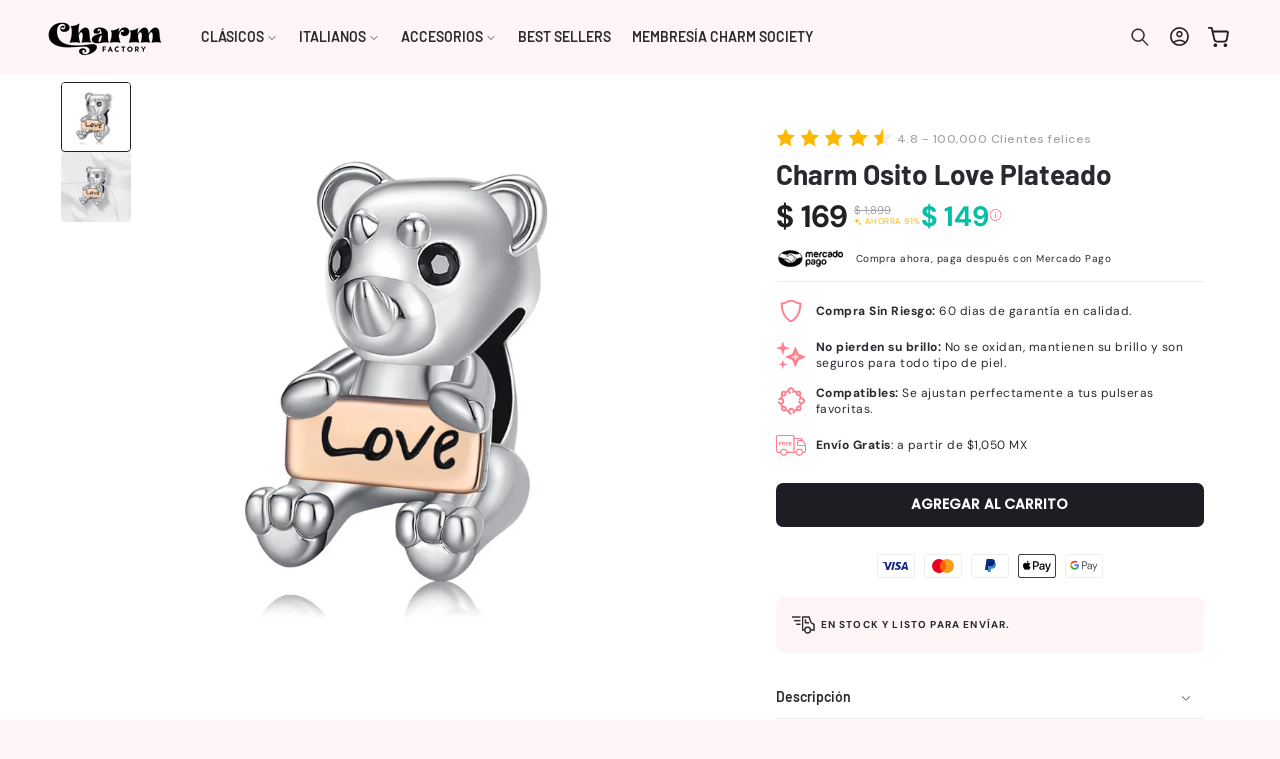

--- FILE ---
content_type: text/html; charset=utf-8
request_url: https://charmfactory.com.mx/products/charm-osito-love-plateado
body_size: 78421
content:
<!doctype html>
<html class="no-js" lang="es">
  <head>
    <meta charset="utf-8">
    <meta http-equiv="X-UA-Compatible" content="IE=edge">
    <meta name="viewport" content="width=device-width,initial-scale=1">
    <meta name="theme-color" content="">
    <link rel="canonical" href="https://charmfactory.com.mx/products/charm-osito-love-plateado"><link rel="preconnect" href="https://cdn.shopify.com" crossorigin>
<link rel="preconnect" href="https://loox.io" crossorigin>
<link rel="preconnect" href="https://images.loox.io" crossorigin>
<link rel="preconnect" href="https://static.klaviyo.com" crossorigin>
<link rel="preconnect" href="https://www.facebook.com" crossorigin>
<link rel="preconnect" href="https://connect.facebook.net" crossorigin>
<link rel="preconnect" href="https://api.mercadopago.com" crossorigin>
<link rel="preconnect" href="https://fonts.googleapis.com">
<link rel="preconnect" href="https://fonts.gstatic.com" crossorigin><link rel="preconnect" href="https://fonts.shopifycdn.com" crossorigin>

    <title>
      Charm Osito Love Plateado
 &ndash; Charm Factory</title>

    
      <meta name="description" content="Charm Osito Love Este adorable charm captura la ternura y el cariño en su forma más pura, presentando un osito que simboliza el amor y la dulzura. Con una expresión encantadora y una actitud juguetona, este pequeño osito está diseñado para transmitir calidez y afecto. En sus manos, lleva un corazón que destaca el mensa">
    

    

<meta property="og:site_name" content="Charm Factory">
<meta property="og:url" content="https://charmfactory.com.mx/products/charm-osito-love-plateado">
<meta property="og:title" content="Charm Osito Love Plateado">
<meta property="og:type" content="product">
<meta property="og:description" content="Charm Osito Love Este adorable charm captura la ternura y el cariño en su forma más pura, presentando un osito que simboliza el amor y la dulzura. Con una expresión encantadora y una actitud juguetona, este pequeño osito está diseñado para transmitir calidez y afecto. En sus manos, lleva un corazón que destaca el mensa"><meta property="og:image" content="http://charmfactory.com.mx/cdn/shop/files/variant-image-color-omt429-13.jpg?v=1756687861">
  <meta property="og:image:secure_url" content="https://charmfactory.com.mx/cdn/shop/files/variant-image-color-omt429-13.jpg?v=1756687861">
  <meta property="og:image:width" content="800">
  <meta property="og:image:height" content="800"><meta property="og:price:amount" content="169.00">
  <meta property="og:price:currency" content="MXN"><meta name="twitter:card" content="summary_large_image">
<meta name="twitter:title" content="Charm Osito Love Plateado">
<meta name="twitter:description" content="Charm Osito Love Este adorable charm captura la ternura y el cariño en su forma más pura, presentando un osito que simboliza el amor y la dulzura. Con una expresión encantadora y una actitud juguetona, este pequeño osito está diseñado para transmitir calidez y afecto. En sus manos, lleva un corazón que destaca el mensa">


    <link href="https://fonts.googleapis.com/css2?family=DM+Sans:wght@500&display=swap" rel="stylesheet">

    <script type="text/javascript" src="https://cdn.jsdelivr.net/npm/lozad/dist/lozad.min.js"></script>
    <script src="//charmfactory.com.mx/cdn/shop/t/44/assets/constants.js?v=58251544750838685771768840714" defer="defer"></script>
    <script src="//charmfactory.com.mx/cdn/shop/t/44/assets/pubsub.js?v=158357773527763999511768840757" defer="defer"></script>
    <script src="//charmfactory.com.mx/cdn/shop/t/44/assets/global.js?v=74707712297998686371768840730" defer="defer"></script>
    <script src="//charmfactory.com.mx/cdn/shop/t/44/assets/js-layout.js?v=74685958652313644671768840736" defer="defer"></script>
    <script src="//charmfactory.com.mx/cdn/shop/t/44/assets/js-components.js?v=120680597528262213051768840736" defer="defer"></script><script src="//charmfactory.com.mx/cdn/shop/t/44/assets/animations.js?v=88693664871331136111768840690" defer="defer"></script><link href="//charmfactory.com.mx/cdn/shop/t/44/assets/css-header.css?v=29526022211469965871768840722" rel="stylesheet" type="text/css" media="all" />

    <script type="text/javascript" src="//charmfactory.com.mx/cdn/shop/t/44/assets/jquery.js?v=168723062009383479511768840735"></script>

    <script>window.performance && window.performance.mark && window.performance.mark('shopify.content_for_header.start');</script><meta name="facebook-domain-verification" content="70nt87xk09zk9d9f4ndd6razau8ozr">
<meta name="google-site-verification" content="K6WH7G1CcDhqs9v6Uml4ec1w4evrA3tVpCzNTQvEvtc">
<meta id="shopify-digital-wallet" name="shopify-digital-wallet" content="/72213332286/digital_wallets/dialog">
<meta name="shopify-checkout-api-token" content="8b6fdf3254d1a1b24101219a949767e0">
<meta id="in-context-paypal-metadata" data-shop-id="72213332286" data-venmo-supported="false" data-environment="production" data-locale="es_ES" data-paypal-v4="true" data-currency="MXN">
<link rel="alternate" type="application/json+oembed" href="https://charmfactory.com.mx/products/charm-osito-love-plateado.oembed">
<script async="async" src="/checkouts/internal/preloads.js?locale=es-MX"></script>
<script id="shopify-features" type="application/json">{"accessToken":"8b6fdf3254d1a1b24101219a949767e0","betas":["rich-media-storefront-analytics"],"domain":"charmfactory.com.mx","predictiveSearch":true,"shopId":72213332286,"locale":"es"}</script>
<script>var Shopify = Shopify || {};
Shopify.shop = "charm-factory-mexico.myshopify.com";
Shopify.locale = "es";
Shopify.currency = {"active":"MXN","rate":"1.0"};
Shopify.country = "MX";
Shopify.theme = {"name":" DEVL - BH QA Filtros Collection - 19.01.26","id":183817109822,"schema_name":"Myshopiguru Custom","schema_version":"14.7.1","theme_store_id":null,"role":"main"};
Shopify.theme.handle = "null";
Shopify.theme.style = {"id":null,"handle":null};
Shopify.cdnHost = "charmfactory.com.mx/cdn";
Shopify.routes = Shopify.routes || {};
Shopify.routes.root = "/";</script>
<script type="module">!function(o){(o.Shopify=o.Shopify||{}).modules=!0}(window);</script>
<script>!function(o){function n(){var o=[];function n(){o.push(Array.prototype.slice.apply(arguments))}return n.q=o,n}var t=o.Shopify=o.Shopify||{};t.loadFeatures=n(),t.autoloadFeatures=n()}(window);</script>
<script id="shop-js-analytics" type="application/json">{"pageType":"product"}</script>
<script defer="defer" async type="module" src="//charmfactory.com.mx/cdn/shopifycloud/shop-js/modules/v2/client.init-shop-cart-sync_BauuRneq.es.esm.js"></script>
<script defer="defer" async type="module" src="//charmfactory.com.mx/cdn/shopifycloud/shop-js/modules/v2/chunk.common_JQpvZAPo.esm.js"></script>
<script defer="defer" async type="module" src="//charmfactory.com.mx/cdn/shopifycloud/shop-js/modules/v2/chunk.modal_Cc_JA9bg.esm.js"></script>
<script type="module">
  await import("//charmfactory.com.mx/cdn/shopifycloud/shop-js/modules/v2/client.init-shop-cart-sync_BauuRneq.es.esm.js");
await import("//charmfactory.com.mx/cdn/shopifycloud/shop-js/modules/v2/chunk.common_JQpvZAPo.esm.js");
await import("//charmfactory.com.mx/cdn/shopifycloud/shop-js/modules/v2/chunk.modal_Cc_JA9bg.esm.js");

  window.Shopify.SignInWithShop?.initShopCartSync?.({"fedCMEnabled":true,"windoidEnabled":true});

</script>
<script>(function() {
  var isLoaded = false;
  function asyncLoad() {
    if (isLoaded) return;
    isLoaded = true;
    var urls = ["https:\/\/loox.io\/widget\/8WFjprUx1L\/loox.1678722126040.js?shop=charm-factory-mexico.myshopify.com","https:\/\/static2.rapidsearch.dev\/resultpage.js?shop=charm-factory-mexico.myshopify.com"];
    for (var i = 0; i < urls.length; i++) {
      var s = document.createElement('script');
      s.type = 'text/javascript';
      s.async = true;
      s.src = urls[i];
      var x = document.getElementsByTagName('script')[0];
      x.parentNode.insertBefore(s, x);
    }
  };
  if(window.attachEvent) {
    window.attachEvent('onload', asyncLoad);
  } else {
    window.addEventListener('load', asyncLoad, false);
  }
})();</script>
<script id="__st">var __st={"a":72213332286,"offset":-21600,"reqid":"d860f33c-7137-4d9c-8a9b-ad85d0823785-1769602182","pageurl":"charmfactory.com.mx\/products\/charm-osito-love-plateado","u":"0ea0e181f55c","p":"product","rtyp":"product","rid":10784226705726};</script>
<script>window.ShopifyPaypalV4VisibilityTracking = true;</script>
<script id="captcha-bootstrap">!function(){'use strict';const t='contact',e='account',n='new_comment',o=[[t,t],['blogs',n],['comments',n],[t,'customer']],c=[[e,'customer_login'],[e,'guest_login'],[e,'recover_customer_password'],[e,'create_customer']],r=t=>t.map((([t,e])=>`form[action*='/${t}']:not([data-nocaptcha='true']) input[name='form_type'][value='${e}']`)).join(','),a=t=>()=>t?[...document.querySelectorAll(t)].map((t=>t.form)):[];function s(){const t=[...o],e=r(t);return a(e)}const i='password',u='form_key',d=['recaptcha-v3-token','g-recaptcha-response','h-captcha-response',i],f=()=>{try{return window.sessionStorage}catch{return}},m='__shopify_v',_=t=>t.elements[u];function p(t,e,n=!1){try{const o=window.sessionStorage,c=JSON.parse(o.getItem(e)),{data:r}=function(t){const{data:e,action:n}=t;return t[m]||n?{data:e,action:n}:{data:t,action:n}}(c);for(const[e,n]of Object.entries(r))t.elements[e]&&(t.elements[e].value=n);n&&o.removeItem(e)}catch(o){console.error('form repopulation failed',{error:o})}}const l='form_type',E='cptcha';function T(t){t.dataset[E]=!0}const w=window,h=w.document,L='Shopify',v='ce_forms',y='captcha';let A=!1;((t,e)=>{const n=(g='f06e6c50-85a8-45c8-87d0-21a2b65856fe',I='https://cdn.shopify.com/shopifycloud/storefront-forms-hcaptcha/ce_storefront_forms_captcha_hcaptcha.v1.5.2.iife.js',D={infoText:'Protegido por hCaptcha',privacyText:'Privacidad',termsText:'Términos'},(t,e,n)=>{const o=w[L][v],c=o.bindForm;if(c)return c(t,g,e,D).then(n);var r;o.q.push([[t,g,e,D],n]),r=I,A||(h.body.append(Object.assign(h.createElement('script'),{id:'captcha-provider',async:!0,src:r})),A=!0)});var g,I,D;w[L]=w[L]||{},w[L][v]=w[L][v]||{},w[L][v].q=[],w[L][y]=w[L][y]||{},w[L][y].protect=function(t,e){n(t,void 0,e),T(t)},Object.freeze(w[L][y]),function(t,e,n,w,h,L){const[v,y,A,g]=function(t,e,n){const i=e?o:[],u=t?c:[],d=[...i,...u],f=r(d),m=r(i),_=r(d.filter((([t,e])=>n.includes(e))));return[a(f),a(m),a(_),s()]}(w,h,L),I=t=>{const e=t.target;return e instanceof HTMLFormElement?e:e&&e.form},D=t=>v().includes(t);t.addEventListener('submit',(t=>{const e=I(t);if(!e)return;const n=D(e)&&!e.dataset.hcaptchaBound&&!e.dataset.recaptchaBound,o=_(e),c=g().includes(e)&&(!o||!o.value);(n||c)&&t.preventDefault(),c&&!n&&(function(t){try{if(!f())return;!function(t){const e=f();if(!e)return;const n=_(t);if(!n)return;const o=n.value;o&&e.removeItem(o)}(t);const e=Array.from(Array(32),(()=>Math.random().toString(36)[2])).join('');!function(t,e){_(t)||t.append(Object.assign(document.createElement('input'),{type:'hidden',name:u})),t.elements[u].value=e}(t,e),function(t,e){const n=f();if(!n)return;const o=[...t.querySelectorAll(`input[type='${i}']`)].map((({name:t})=>t)),c=[...d,...o],r={};for(const[a,s]of new FormData(t).entries())c.includes(a)||(r[a]=s);n.setItem(e,JSON.stringify({[m]:1,action:t.action,data:r}))}(t,e)}catch(e){console.error('failed to persist form',e)}}(e),e.submit())}));const S=(t,e)=>{t&&!t.dataset[E]&&(n(t,e.some((e=>e===t))),T(t))};for(const o of['focusin','change'])t.addEventListener(o,(t=>{const e=I(t);D(e)&&S(e,y())}));const B=e.get('form_key'),M=e.get(l),P=B&&M;t.addEventListener('DOMContentLoaded',(()=>{const t=y();if(P)for(const e of t)e.elements[l].value===M&&p(e,B);[...new Set([...A(),...v().filter((t=>'true'===t.dataset.shopifyCaptcha))])].forEach((e=>S(e,t)))}))}(h,new URLSearchParams(w.location.search),n,t,e,['guest_login'])})(!0,!0)}();</script>
<script integrity="sha256-4kQ18oKyAcykRKYeNunJcIwy7WH5gtpwJnB7kiuLZ1E=" data-source-attribution="shopify.loadfeatures" defer="defer" src="//charmfactory.com.mx/cdn/shopifycloud/storefront/assets/storefront/load_feature-a0a9edcb.js" crossorigin="anonymous"></script>
<script data-source-attribution="shopify.dynamic_checkout.dynamic.init">var Shopify=Shopify||{};Shopify.PaymentButton=Shopify.PaymentButton||{isStorefrontPortableWallets:!0,init:function(){window.Shopify.PaymentButton.init=function(){};var t=document.createElement("script");t.src="https://charmfactory.com.mx/cdn/shopifycloud/portable-wallets/latest/portable-wallets.es.js",t.type="module",document.head.appendChild(t)}};
</script>
<script data-source-attribution="shopify.dynamic_checkout.buyer_consent">
  function portableWalletsHideBuyerConsent(e){var t=document.getElementById("shopify-buyer-consent"),n=document.getElementById("shopify-subscription-policy-button");t&&n&&(t.classList.add("hidden"),t.setAttribute("aria-hidden","true"),n.removeEventListener("click",e))}function portableWalletsShowBuyerConsent(e){var t=document.getElementById("shopify-buyer-consent"),n=document.getElementById("shopify-subscription-policy-button");t&&n&&(t.classList.remove("hidden"),t.removeAttribute("aria-hidden"),n.addEventListener("click",e))}window.Shopify?.PaymentButton&&(window.Shopify.PaymentButton.hideBuyerConsent=portableWalletsHideBuyerConsent,window.Shopify.PaymentButton.showBuyerConsent=portableWalletsShowBuyerConsent);
</script>
<script data-source-attribution="shopify.dynamic_checkout.cart.bootstrap">document.addEventListener("DOMContentLoaded",(function(){function t(){return document.querySelector("shopify-accelerated-checkout-cart, shopify-accelerated-checkout")}if(t())Shopify.PaymentButton.init();else{new MutationObserver((function(e,n){t()&&(Shopify.PaymentButton.init(),n.disconnect())})).observe(document.body,{childList:!0,subtree:!0})}}));
</script>
<link id="shopify-accelerated-checkout-styles" rel="stylesheet" media="screen" href="https://charmfactory.com.mx/cdn/shopifycloud/portable-wallets/latest/accelerated-checkout-backwards-compat.css" crossorigin="anonymous">
<style id="shopify-accelerated-checkout-cart">
        #shopify-buyer-consent {
  margin-top: 1em;
  display: inline-block;
  width: 100%;
}

#shopify-buyer-consent.hidden {
  display: none;
}

#shopify-subscription-policy-button {
  background: none;
  border: none;
  padding: 0;
  text-decoration: underline;
  font-size: inherit;
  cursor: pointer;
}

#shopify-subscription-policy-button::before {
  box-shadow: none;
}

      </style>
<script id="sections-script" data-sections="header" defer="defer" src="//charmfactory.com.mx/cdn/shop/t/44/compiled_assets/scripts.js?v=7232"></script>
<script>window.performance && window.performance.mark && window.performance.mark('shopify.content_for_header.end');</script>


    <style data-shopify>
        @font-face {
  font-family: "DM Sans";
  font-weight: 400;
  font-style: normal;
  font-display: swap;
  src: url("//charmfactory.com.mx/cdn/fonts/dm_sans/dmsans_n4.ec80bd4dd7e1a334c969c265873491ae56018d72.woff2") format("woff2"),
       url("//charmfactory.com.mx/cdn/fonts/dm_sans/dmsans_n4.87bdd914d8a61247b911147ae68e754d695c58a6.woff") format("woff");
}

        @font-face {
  font-family: "DM Sans";
  font-weight: 700;
  font-style: normal;
  font-display: swap;
  src: url("//charmfactory.com.mx/cdn/fonts/dm_sans/dmsans_n7.97e21d81502002291ea1de8aefb79170c6946ce5.woff2") format("woff2"),
       url("//charmfactory.com.mx/cdn/fonts/dm_sans/dmsans_n7.af5c214f5116410ca1d53a2090665620e78e2e1b.woff") format("woff");
}

        @font-face {
  font-family: "DM Sans";
  font-weight: 400;
  font-style: italic;
  font-display: swap;
  src: url("//charmfactory.com.mx/cdn/fonts/dm_sans/dmsans_i4.b8fe05e69ee95d5a53155c346957d8cbf5081c1a.woff2") format("woff2"),
       url("//charmfactory.com.mx/cdn/fonts/dm_sans/dmsans_i4.403fe28ee2ea63e142575c0aa47684d65f8c23a0.woff") format("woff");
}

        @font-face {
  font-family: "DM Sans";
  font-weight: 700;
  font-style: italic;
  font-display: swap;
  src: url("//charmfactory.com.mx/cdn/fonts/dm_sans/dmsans_i7.52b57f7d7342eb7255084623d98ab83fd96e7f9b.woff2") format("woff2"),
       url("//charmfactory.com.mx/cdn/fonts/dm_sans/dmsans_i7.d5e14ef18a1d4a8ce78a4187580b4eb1759c2eda.woff") format("woff");
}

        @font-face {
  font-family: Barlow;
  font-weight: 700;
  font-style: normal;
  font-display: swap;
  src: url("//charmfactory.com.mx/cdn/fonts/barlow/barlow_n7.691d1d11f150e857dcbc1c10ef03d825bc378d81.woff2") format("woff2"),
       url("//charmfactory.com.mx/cdn/fonts/barlow/barlow_n7.4fdbb1cb7da0e2c2f88492243ffa2b4f91924840.woff") format("woff");
}

        @font-face {
  font-family: Barlow;
  font-weight: 600;
  font-style: normal;
  font-display: swap;
  src: url("//charmfactory.com.mx/cdn/fonts/barlow/barlow_n6.329f582a81f63f125e63c20a5a80ae9477df68e1.woff2") format("woff2"),
       url("//charmfactory.com.mx/cdn/fonts/barlow/barlow_n6.0163402e36247bcb8b02716880d0b39568412e9e.woff") format("woff");
}

        @font-face {
  font-family: Barlow;
  font-weight: 700;
  font-style: italic;
  font-display: swap;
  src: url("//charmfactory.com.mx/cdn/fonts/barlow/barlow_i7.50e19d6cc2ba5146fa437a5a7443c76d5d730103.woff2") format("woff2"),
       url("//charmfactory.com.mx/cdn/fonts/barlow/barlow_i7.47e9f98f1b094d912e6fd631cc3fe93d9f40964f.woff") format("woff");
}

        @font-face {
  font-family: Barlow;
  font-weight: 600;
  font-style: normal;
  font-display: swap;
  src: url("//charmfactory.com.mx/cdn/fonts/barlow/barlow_n6.329f582a81f63f125e63c20a5a80ae9477df68e1.woff2") format("woff2"),
       url("//charmfactory.com.mx/cdn/fonts/barlow/barlow_n6.0163402e36247bcb8b02716880d0b39568412e9e.woff") format("woff");
}


        
          :root,
          .color-background-1 {
            --color-background: 255,245,247;
          
            --gradient-background: #fff5f7;
          

          

          --color-foreground: 31,29,36;
          --color-background-contrast: 255,118,145;
          --color-shadow: 31,29,36;
          --color-button: 31,29,36;
          --color-button-text: 255,255,255;
          --color-secondary-button: 255,245,247;
          --color-secondary-button-text: 255,126,141;
          --color-link: 255,126,141;
          --color-badge-foreground: 31,29,36;
          --color-badge-background: 255,245,247;
          --color-badge-border: 31,29,36;
          --payment-terms-background-color: rgb(255 245 247);
          --sale-price: rgb(164 164 164);
        }
        
          
          .color-background-2 {
            --color-background: 31,29,36;
          
            --gradient-background: #1f1d24;
          

          

          --color-foreground: 255,255,255;
          --color-background-contrast: 43,40,50;
          --color-shadow: 0,0,0;
          --color-button: 255,255,255;
          --color-button-text: 31,29,36;
          --color-secondary-button: 31,29,36;
          --color-secondary-button-text: 255,255,255;
          --color-link: 255,255,255;
          --color-badge-foreground: 255,255,255;
          --color-badge-background: 31,29,36;
          --color-badge-border: 255,255,255;
          --payment-terms-background-color: rgb(31 29 36);
          --sale-price: rgb(164 164 164);
        }
        
          
          .color-inverse {
            --color-background: 255,231,236;
          
            --gradient-background: #ffe7ec;
          

          

          --color-foreground: 31,29,36;
          --color-background-contrast: 255,103,135;
          --color-shadow: 31,29,36;
          --color-button: 31,29,36;
          --color-button-text: 255,255,255;
          --color-secondary-button: 255,231,236;
          --color-secondary-button-text: 31,29,36;
          --color-link: 31,29,36;
          --color-badge-foreground: 31,29,36;
          --color-badge-background: 255,231,236;
          --color-badge-border: 31,29,36;
          --payment-terms-background-color: rgb(255 231 236);
          --sale-price: rgb(164 164 164);
        }
        
          
          .color-accent-1 {
            --color-background: 255,184,0;
          
            --gradient-background: #ffb800;
          

          

          --color-foreground: 31,29,36;
          --color-background-contrast: 128,92,0;
          --color-shadow: 31,29,36;
          --color-button: 255,255,255;
          --color-button-text: 33,33,33;
          --color-secondary-button: 255,184,0;
          --color-secondary-button-text: 255,255,255;
          --color-link: 255,255,255;
          --color-badge-foreground: 31,29,36;
          --color-badge-background: 255,184,0;
          --color-badge-border: 31,29,36;
          --payment-terms-background-color: rgb(255 184 0);
          --sale-price: rgb(164 164 164);
        }
        
          
          .color-accent-2 {
            --color-background: 255,255,255;
          
            --gradient-background: #ffffff;
          

          

          --color-foreground: 31,29,36;
          --color-background-contrast: 191,191,191;
          --color-shadow: 31,29,36;
          --color-button: 31,29,36;
          --color-button-text: 255,255,255;
          --color-secondary-button: 255,255,255;
          --color-secondary-button-text: 31,29,36;
          --color-link: 31,29,36;
          --color-badge-foreground: 31,29,36;
          --color-badge-background: 255,255,255;
          --color-badge-border: 31,29,36;
          --payment-terms-background-color: rgb(255 255 255);
          --sale-price: rgb(164 164 164);
        }
        
          
          .color-scheme-15ab6c1a-5144-4b7d-a402-482fa31b8c04 {
            --color-background: 255,231,236;
          
            --gradient-background: #ffe7ec;
          

          

          --color-foreground: 31,29,36;
          --color-background-contrast: 255,103,135;
          --color-shadow: 31,29,36;
          --color-button: 255,126,141;
          --color-button-text: 255,255,255;
          --color-secondary-button: 255,231,236;
          --color-secondary-button-text: 255,126,141;
          --color-link: 255,126,141;
          --color-badge-foreground: 31,29,36;
          --color-badge-background: 255,231,236;
          --color-badge-border: 31,29,36;
          --payment-terms-background-color: rgb(255 231 236);
          --sale-price: rgb(164 164 164);
        }
        
          
          .color-scheme-64a2b88c-c634-4339-8359-e0e748086a7e {
            --color-background: 255,255,255;
          
            --gradient-background: linear-gradient(180deg, rgba(255, 245, 247, 1), rgba(255, 245, 247, 1) 100%);
          

          

          --color-foreground: 31,29,36;
          --color-background-contrast: 191,191,191;
          --color-shadow: 255,126,141;
          --color-button: 31,29,36;
          --color-button-text: 255,255,255;
          --color-secondary-button: 255,255,255;
          --color-secondary-button-text: 255,126,141;
          --color-link: 255,126,141;
          --color-badge-foreground: 31,29,36;
          --color-badge-background: 255,255,255;
          --color-badge-border: 31,29,36;
          --payment-terms-background-color: rgb(255 255 255);
          --sale-price: rgb(164 164 164);
        }
        
          
          .color-scheme-ad51283d-6044-441e-b8ec-b4441c2da21b {
            --color-background: 255,255,255;
          
            --gradient-background: linear-gradient(180deg, rgba(255, 245, 247, 1), rgba(255, 245, 247, 1) 100%);
          

          

          --color-foreground: 255,255,255;
          --color-background-contrast: 191,191,191;
          --color-shadow: 31,29,36;
          --color-button: 255,255,255;
          --color-button-text: 31,29,36;
          --color-secondary-button: 255,255,255;
          --color-secondary-button-text: 31,29,36;
          --color-link: 31,29,36;
          --color-badge-foreground: 255,255,255;
          --color-badge-background: 255,255,255;
          --color-badge-border: 255,255,255;
          --payment-terms-background-color: rgb(255 255 255);
          --sale-price: rgb(164 164 164);
        }
        
          
          .color-scheme-a5804aff-65ef-4d98-9b3d-fee032a22621 {
            --color-background: 255,255,255;
          
            --gradient-background: linear-gradient(182deg, rgba(255, 126, 141, 1), rgba(255, 245, 247, 1) 100%);
          

          

          --color-foreground: 33,33,33;
          --color-background-contrast: 191,191,191;
          --color-shadow: 31,29,36;
          --color-button: 0,0,0;
          --color-button-text: 255,255,255;
          --color-secondary-button: 255,255,255;
          --color-secondary-button-text: 0,0,0;
          --color-link: 0,0,0;
          --color-badge-foreground: 33,33,33;
          --color-badge-background: 255,255,255;
          --color-badge-border: 33,33,33;
          --payment-terms-background-color: rgb(255 255 255);
          --sale-price: rgb(164 164 164);
        }
        

        body, .color-background-1, .color-background-2, .color-inverse, .color-accent-1, .color-accent-2, .color-scheme-15ab6c1a-5144-4b7d-a402-482fa31b8c04, .color-scheme-64a2b88c-c634-4339-8359-e0e748086a7e, .color-scheme-ad51283d-6044-441e-b8ec-b4441c2da21b, .color-scheme-a5804aff-65ef-4d98-9b3d-fee032a22621 {
          color: rgba(var(--color-foreground), 0.95);
          /*text-shadow: currentColor 0px 0 px;*/
          background-color: rgb(var(--color-background));
        }

        :root {
          --font-body-family: "DM Sans", sans-serif;
          --font-body-style: normal;
          --font-body-weight: 400;
          --font-body-weight-bold: 700;
          --font-body-height: 1.4;
          --font-body-spacing: 0.5px;
          --font-menu-family: Barlow, sans-serif;
          --font-menu-style: normal;
          --font-menu-weight: 600;
          --font-menu-weight-medium: 500;
          --font-menu-weight-bold: 900;
          --font-button-family: Poppins, sans-serif;
          --font-button-style: normal;
          --font-button-weight: 600;
          --font-button-weight-medium: 500;
          --font-button-weight-bold: 900;
          --font-collapsible-family: Barlow, sans-serif;
          --font-collapsible-style: normal;
          --font-collapsible-weight: 600;
          --font-collapsible-weight-medium: 500;
          --font-collapsible-weight-bold: 900;
          --font-collapsible-size: 14px;
          --font-collapsible-spacing: -0.2px;

          --font-heading-family: Barlow, sans-serif;
          --font-heading-style: normal;
          --font-heading-italic: Barlow, sans-serif;
          --font-heading-italic-style: italic;
          --font-heading-weight: 700;
          --font-heading-spacing: 0.1px;
          --font-heading-height: 1.2;

          --font-body-scale: 0.9;
          --font-heading-scale: 1.1111111111111112;

          --media-padding: px;
          --media-border-opacity: 0.05;
          --media-border-width: 0px;
          --media-radius: 12px;
          --media-shadow-opacity: 0.0;
          --media-shadow-horizontal-offset: 0px;
          --media-shadow-vertical-offset: 4px;
          --media-shadow-blur-radius: 5px;
          --media-shadow-visible: 0;

          --page-width: 160rem;
          --page-width-margin: 0rem;

          --product-card-image-padding: 0.0rem;
          --product-card-corner-radius: 0.6rem;
          --product-card-text-alignment: center;
          --product-card-border-width: 0.0rem;
          --product-card-border-opacity: 0.05;
          --product-card-shadow-opacity: 0.0;
          --product-card-shadow-visible: 0;
          --product-card-shadow-horizontal-offset: 0.0rem;
          --product-card-shadow-vertical-offset: 0.4rem;
          --product-card-shadow-blur-radius: 0.5rem;

          --collection-card-image-padding: 0.0rem;
          --collection-card-corner-radius: 0.0rem;
          --collection-card-text-alignment: center;
          --collection-card-border-width: 0.0rem;
          --collection-card-border-opacity: 0.1;
          --collection-card-shadow-opacity: 0.0;
          --collection-card-shadow-visible: 0;
          --collection-card-shadow-horizontal-offset: 0.0rem;
          --collection-card-shadow-vertical-offset: 0.4rem;
          --collection-card-shadow-blur-radius: 0.5rem;

          --blog-card-image-padding: 0.0rem;
          --blog-card-corner-radius: 0.6rem;
          --blog-card-text-alignment: left;
          --blog-card-border-width: 0.1rem;
          --blog-card-border-opacity: 0.1;
          --blog-card-shadow-opacity: 0.05;
          --blog-card-shadow-visible: 1;
          --blog-card-shadow-horizontal-offset: 0.0rem;
          --blog-card-shadow-vertical-offset: 0.4rem;
          --blog-card-shadow-blur-radius: 4.0rem;

          --badge-corner-radius: 4.0rem;
          --badge-border-width: 0.0rem;
          --badge-border-color: transparent;

          --popup-border-width: 1px;
          --popup-border-opacity: 0.15;
          --popup-corner-radius: 2px;
          --popup-shadow-opacity: 0.0;
          --popup-shadow-horizontal-offset: 0px;
          --popup-shadow-vertical-offset: 4px;
          --popup-shadow-blur-radius: 5px;

          --drawer-border-width: 1px;
          --drawer-border-opacity: 0.05;
          --drawer-shadow-opacity: 0.0;
          --drawer-shadow-horizontal-offset: 0px;
          --drawer-shadow-vertical-offset: 4px;
          --drawer-shadow-blur-radius: 5px;

          --spacing-sections-desktop: 0px;
          --spacing-sections-mobile: 0px;

          --grid-desktop-vertical-spacing: 16px;
          --grid-desktop-horizontal-spacing: 16px;
          --grid-mobile-vertical-spacing: 8px;
          --grid-mobile-horizontal-spacing: 8px;

          --text-boxes-border-opacity: 0.05;
          --text-boxes-border-width: 0px;
          --text-boxes-radius: 6px;
          --text-boxes-shadow-opacity: 0.0;
          --text-boxes-shadow-visible: 0;
          --text-boxes-shadow-horizontal-offset: 0px;
          --text-boxes-shadow-vertical-offset: 4px;
          --text-boxes-shadow-blur-radius: 5px;

          --buttons-radius: 6px;
          --buttons-radius-outset: 7px;
          --buttons-border-width: 1px;
          --buttons-border-opacity: 1.0;
          --buttons-shadow-opacity: 0.0;
          --buttons-shadow-visible: 0;
          --buttons-shadow-horizontal-offset: 0px;
          --buttons-shadow-vertical-offset: 4px;
          --buttons-shadow-blur-radius: 10px;
          --buttons-border-offset: 0.3px;

          --inputs-radius: 8px;
          --inputs-border-width: 1px;
          --inputs-border-opacity: 0.1;
          --inputs-shadow-opacity: 0.0;
          --inputs-shadow-horizontal-offset: 0px;
          --inputs-margin-offset: 0px;
          --inputs-shadow-vertical-offset: 4px;
          --inputs-shadow-blur-radius: 5px;
          --inputs-radius-outset: 9px;

          --variant-pills-radius: 4px;
          --variant-pills-border-width: 1px;
          --variant-pills-border-opacity: 0.15;
          --variant-pills-shadow-opacity: 0.0;
          --variant-pills-shadow-horizontal-offset: 2px;
          --variant-pills-shadow-vertical-offset: 4px;
          --variant-pills-shadow-blur-radius: 10px;
          --button-height: 5rem;
          --button-height_mobile: 4.8rem;
          --button-style: uppercase;
          --button-text-size: 14px;
          --button-text-size_mobile: 12px;
          --button-text-space: 0px;
          --button-text-weight: 600;

          --fancy-gradient: linear-gradient(108deg, rgba(172, 67, 79, 1), rgba(255, 126, 141, 1) 48%, rgba(251, 167, 177, 1) 98%);
          --fancy-text: #000000;
          --fancy-background: #fff5f7;
          --fancy-text-size: 100%;
          --fancy-padding-left: 10px;
          --fancy-padding-right: 10px;
          --fancy-padding-top: 0px;
          --fancy-padding-bottom: 0px;
          --fancy-border-radius: 30px;
          --fancy-padding-bottom: 0px;

          --badge-size: 0.8;
        }

        *,
        *::before,
        *::after {
          box-sizing: inherit;
        }

        html {
          box-sizing: border-box;
          font-size: calc(var(--font-body-scale) * 62.5%);
          height: 100%;
        }

        body {
          display: grid;
          grid-template-rows: auto auto 1fr auto;
          grid-template-columns: 100%;
          min-height: 100%;
          margin: 0;
          font-size: 1.5rem;
          letter-spacing: var(--font-body-spacing);
          line-height: var(--font-body-height);
          font-family: var(--font-body-family);
          font-style: var(--font-body-style);
          font-weight: var(--font-body-weight);
          font-synthesis: none;
          -moz-font-feature-settings: 'kern';
          -webkit-font-smoothing: antialiased;
        }

        @media screen and (min-width: 750px) {
          body {
            font-size: 1.6rem;
          }
        }
        shopify-accelerated-checkout {
      --shopify-accelerated-checkout-button-block-size: var(--button-height);
       }
    </style>
    <link href="//charmfactory.com.mx/cdn/shop/t/44/assets/base.css?v=54252650013375457341768840691" rel="stylesheet" type="text/css" media="all" />
    <link href="//charmfactory.com.mx/cdn/shop/t/44/assets/css-theme.css?v=146154772594758987301768840725" rel="stylesheet" type="text/css" media="all" />
    <link href="//charmfactory.com.mx/cdn/shop/t/44/assets/lumin.css?v=161073935847522145001768840746" rel="stylesheet" type="text/css" media="all" />
    <link href="//charmfactory.com.mx/cdn/shop/t/44/assets/lumin-fancy-text.css?v=54614068866017147881768840743" rel="stylesheet" type="text/css" media="all" />
    <link href="//charmfactory.com.mx/cdn/shop/t/44/assets/lazyloading-classes.css?v=164302149100921049311768840740" rel="stylesheet" type="text/css" media="all" />
    <link href="//charmfactory.com.mx/cdn/shop/t/44/assets/css-rebuy-smartcart.css?v=184231421501722185101768840724" rel="stylesheet" type="text/css" media="all" />

    <link rel="stylesheet" href="//charmfactory.com.mx/cdn/shop/t/44/assets/component-cart-items.css?v=24213645276392945331768840697" media="print" onload="this.media='all'">
      <link rel="preload" as="font" href="//charmfactory.com.mx/cdn/fonts/dm_sans/dmsans_n4.ec80bd4dd7e1a334c969c265873491ae56018d72.woff2" type="font/woff2" crossorigin>
      

      <link rel="preload" as="font" href="//charmfactory.com.mx/cdn/fonts/barlow/barlow_n7.691d1d11f150e857dcbc1c10ef03d825bc378d81.woff2" type="font/woff2" crossorigin>
      

      <link rel="preload" as="font" href="//charmfactory.com.mx/cdn/fonts/barlow/barlow_n6.329f582a81f63f125e63c20a5a80ae9477df68e1.woff2" type="font/woff2" crossorigin>
      

      <link rel="preload" as="font" href="//charmfactory.com.mx/cdn/fonts/poppins/poppins_n6.aa29d4918bc243723d56b59572e18228ed0786f6.woff2" type="font/woff2" crossorigin>
      

      <link rel="preload" as="font" href="//charmfactory.com.mx/cdn/fonts/barlow/barlow_n6.329f582a81f63f125e63c20a5a80ae9477df68e1.woff2" type="font/woff2" crossorigin>
      
<link href="//charmfactory.com.mx/cdn/shop/t/44/assets/component-localization-form.css?v=143319823105703127341768840703" rel="stylesheet" type="text/css" media="all" />
      <script src="//charmfactory.com.mx/cdn/shop/t/44/assets/localization-form.js?v=161644695336821385561768840741" defer="defer"></script><link
        rel="stylesheet"
        href="//charmfactory.com.mx/cdn/shop/t/44/assets/component-predictive-search.css?v=118923337488134913561768840707"
        media="print"
        onload="this.media='all'"
      ><script>
      document.documentElement.className = document.documentElement.className.replace('no-js', 'js');
      if (Shopify.designMode) {
        document.documentElement.classList.add('shopify-design-mode');
      }
    </script>
    <script src="//charmfactory.com.mx/cdn/shop/t/44/assets/popup.js?v=130848648529786832841768840752" defer="defer"></script>

    

    <script src="//charmfactory.com.mx/cdn/shop/t/44/assets/lazysizes.min.js?v=138990740293707330281768840740" async="async"></script>
    <style>.lazyload,.lazyloading{opacity:0}.lazyloaded{opacity:1;transition:opacity.3s}</style>
    <script src="//charmfactory.com.mx/cdn/shop/t/44/assets/ls.rias.min.js?v=103806153898862531721768840742" async="async"></script>
    <script src="//charmfactory.com.mx/cdn/shop/t/44/assets/ls.bgset.min.js?v=8548190837305949561768840741" async="async"></script>
    
    


  <script type="text/javascript">
    window.RapidSearchAdmin = false;
  </script>


<!-- BEGIN app block: shopify://apps/klaviyo-email-marketing-sms/blocks/klaviyo-onsite-embed/2632fe16-c075-4321-a88b-50b567f42507 -->












  <script async src="https://static.klaviyo.com/onsite/js/SRgK8M/klaviyo.js?company_id=SRgK8M"></script>
  <script>!function(){if(!window.klaviyo){window._klOnsite=window._klOnsite||[];try{window.klaviyo=new Proxy({},{get:function(n,i){return"push"===i?function(){var n;(n=window._klOnsite).push.apply(n,arguments)}:function(){for(var n=arguments.length,o=new Array(n),w=0;w<n;w++)o[w]=arguments[w];var t="function"==typeof o[o.length-1]?o.pop():void 0,e=new Promise((function(n){window._klOnsite.push([i].concat(o,[function(i){t&&t(i),n(i)}]))}));return e}}})}catch(n){window.klaviyo=window.klaviyo||[],window.klaviyo.push=function(){var n;(n=window._klOnsite).push.apply(n,arguments)}}}}();</script>

  




  <script>
    window.klaviyoReviewsProductDesignMode = false
  </script>







<!-- END app block --><!-- BEGIN app block: shopify://apps/nabu-for-google-pixel/blocks/script-block/1bff1da5-e804-4d5d-ad9c-7c3540bdf531 --><script async src="https://storage.googleapis.com/adnabu-shopify/app-embed-block/adwords-pixel/charm-factory-mexico.myshopify.com.min.js"></script>

<!-- END app block --><!-- BEGIN app block: shopify://apps/triplewhale/blocks/triple_pixel_snippet/483d496b-3f1a-4609-aea7-8eee3b6b7a2a --><link rel='preconnect dns-prefetch' href='https://api.config-security.com/' crossorigin />
<link rel='preconnect dns-prefetch' href='https://conf.config-security.com/' crossorigin />
<script>
/* >> TriplePixel :: start*/
window.TriplePixelData={TripleName:"charm-factory-mexico.myshopify.com",ver:"2.16",plat:"SHOPIFY",isHeadless:false,src:'SHOPIFY_EXT',product:{id:"10784226705726",name:`Charm Osito Love Plateado`,price:"169.00",variant:"48615770947902"},search:"",collection:"",cart:"notification",template:"product",curr:"MXN" || "MXN"},function(W,H,A,L,E,_,B,N){function O(U,T,P,H,R){void 0===R&&(R=!1),H=new XMLHttpRequest,P?(H.open("POST",U,!0),H.setRequestHeader("Content-Type","text/plain")):H.open("GET",U,!0),H.send(JSON.stringify(P||{})),H.onreadystatechange=function(){4===H.readyState&&200===H.status?(R=H.responseText,U.includes("/first")?eval(R):P||(N[B]=R)):(299<H.status||H.status<200)&&T&&!R&&(R=!0,O(U,T-1,P))}}if(N=window,!N[H+"sn"]){N[H+"sn"]=1,L=function(){return Date.now().toString(36)+"_"+Math.random().toString(36)};try{A.setItem(H,1+(0|A.getItem(H)||0)),(E=JSON.parse(A.getItem(H+"U")||"[]")).push({u:location.href,r:document.referrer,t:Date.now(),id:L()}),A.setItem(H+"U",JSON.stringify(E))}catch(e){}var i,m,p;A.getItem('"!nC`')||(_=A,A=N,A[H]||(E=A[H]=function(t,e,i){return void 0===i&&(i=[]),"State"==t?E.s:(W=L(),(E._q=E._q||[]).push([W,t,e].concat(i)),W)},E.s="Installed",E._q=[],E.ch=W,B="configSecurityConfModel",N[B]=1,O("https://conf.config-security.com/model",5),i=L(),m=A[atob("c2NyZWVu")],_.setItem("di_pmt_wt",i),p={id:i,action:"profile",avatar:_.getItem("auth-security_rand_salt_"),time:m[atob("d2lkdGg=")]+":"+m[atob("aGVpZ2h0")],host:A.TriplePixelData.TripleName,plat:A.TriplePixelData.plat,url:window.location.href.slice(0,500),ref:document.referrer,ver:A.TriplePixelData.ver},O("https://api.config-security.com/event",5,p),O("https://api.config-security.com/first?host=".concat(p.host,"&plat=").concat(p.plat),5)))}}("","TriplePixel",localStorage);
/* << TriplePixel :: end*/
</script>



<!-- END app block --><!-- BEGIN app block: shopify://apps/mercado-pago-antifraud-plus/blocks/embed-block/b19ea721-f94a-4308-bee5-0057c043bac5 -->
<!-- BEGIN app snippet: send-melidata-report --><script>
  const MLD_IS_DEV = false;
  const CART_TOKEN_KEY = 'cartToken';
  const USER_SESSION_ID_KEY = 'pf_user_session_id';
  const EVENT_TYPE = 'event';
  const MLD_PLATFORM_NAME = 'shopify';
  const PLATFORM_VERSION = '1.0.0';
  const MLD_PLUGIN_VERSION = '0.1.0';
  const NAVIGATION_DATA_PATH = 'pf/navigation_data';
  const MELIDATA_TRACKS_URL = 'https://api.mercadopago.com/v1/plugins/melidata/tracks';
  const BUSINESS_NAME = 'mercadopago';
  const MLD_MELI_SESSION_ID_KEY = 'meli_session_id';
  const EVENT_NAME = 'navigation_data'

  const SEND_MELIDATA_REPORT_NAME = MLD_IS_DEV ? 'send_melidata_report_test' : 'send_melidata_report';
  const SUCCESS_SENDING_MELIDATA_REPORT_VALUE = 'SUCCESS_SENDING_MELIDATA_REPORT';
  const FAILED_SENDING_MELIDATA_REPORT_VALUE = 'FAILED_SENDING_MELIDATA_REPORT';

  const userAgent = navigator.userAgent;
  const startTime = Date.now();
  const deviceId = sessionStorage.getItem(MLD_MELI_SESSION_ID_KEY) ?? '';
  const cartToken = localStorage.getItem(CART_TOKEN_KEY) ?? '';
  const userSessionId = generateUserSessionId();
  const shopId = __st?.a ?? '';
  const shopUrl = Shopify?.shop ?? '';
  const country = Shopify?.country ?? '';

  const siteIdMap = {
    BR: 'MLB',
    MX: 'MLM',
    CO: 'MCO',
    CL: 'MLC',
    UY: 'MLU',
    PE: 'MPE',
    AR: 'MLA',
  };

  function getSiteId() {
    return siteIdMap[country] ?? 'MLB';
  }

  function detectBrowser() {
    switch (true) {
      case /Edg/.test(userAgent):
        return 'Microsoft Edge';
      case /Chrome/.test(userAgent) && !/Edg/.test(userAgent):
        return 'Chrome';
      case /Firefox/.test(userAgent):
        return 'Firefox';
      case /Safari/.test(userAgent) && !/Chrome/.test(userAgent):
        return 'Safari';
      case /Opera/.test(userAgent) || /OPR/.test(userAgent):
        return 'Opera';
      case /Trident/.test(userAgent) || /MSIE/.test(userAgent):
        return 'Internet Explorer';
      case /Edge/.test(userAgent):
        return 'Microsoft Edge (Legacy)';
      default:
        return 'Unknown';
    }
  }

  function detectDevice() {
    switch (true) {
      case /android/i.test(userAgent):
        return '/mobile/android';
      case /iPad|iPhone|iPod/.test(userAgent):
        return '/mobile/ios';
      case /mobile/i.test(userAgent):
        return '/mobile';
      default:
        return '/web/desktop';
    }
  }

  function getPageTimeCount() {
    const endTime = Date.now();
    const timeSpent = endTime - startTime;
    return timeSpent;
  }

  function buildURLPath(fullUrl) {
    try {
      const url = new URL(fullUrl);
      return url.pathname;
    } catch (error) {
      return '';
    }
  }

  function generateUUID() {
    return 'pf-' + Date.now() + '-' + Math.random().toString(36).substring(2, 9);
  }

  function generateUserSessionId() {
    const uuid = generateUUID();
    const userSessionId = sessionStorage.getItem(USER_SESSION_ID_KEY);
    if (!userSessionId) {
      sessionStorage.setItem(USER_SESSION_ID_KEY, uuid);
      return uuid;
    }
    return userSessionId;
  }

  function sendMelidataReport() {
    try {
      const payload = {
        platform: {
          name: MLD_PLATFORM_NAME,
          version: PLATFORM_VERSION,
          uri: '/',
          location: '/',
        },
        plugin: {
          version: MLD_PLUGIN_VERSION,
        },
        user: {
          uid: userSessionId,
        },
        application: {
          business: BUSINESS_NAME,
          site_id: getSiteId(),
          version: PLATFORM_VERSION,
        },
        device: {
          platform: detectDevice(),
        },
        events: [
          {
            path: NAVIGATION_DATA_PATH,
            id: userSessionId,
            type: EVENT_TYPE,
            user_local_timestamp: new Date().toISOString(),
            metadata_type: EVENT_TYPE,
            metadata: {
              event: {
                element: 'window',
                action: 'load',
                target: 'body',
                label: EVENT_NAME,
              },
              configs: [
                {
                  config_name: 'page_time',
                  new_value: getPageTimeCount().toString(),
                },
                {
                  config_name: 'shop',
                  new_value: shopUrl,
                },
                {
                  config_name: 'shop_id',
                  new_value: String(shopId),
                },
                {
                  config_name: 'pf_user_session_id',
                  new_value: userSessionId,
                },
                {
                  config_name: 'current_page',
                  new_value: location.pathname,
                },
                {
                  config_name: 'last_page',
                  new_value: buildURLPath(document.referrer),
                },
                {
                  config_name: 'is_device_generated',
                  new_value: String(!!deviceId),
                },
                {
                  config_name: 'browser',
                  new_value: detectBrowser(),
                },
                {
                  config_name: 'cart_token',
                  new_value: cartToken.slice(1, -1),
                },
              ],
            },
          },
        ],
      };

      const success = navigator.sendBeacon(MELIDATA_TRACKS_URL, JSON.stringify(payload));
      if (success) {
        registerDatadogEvent(SEND_MELIDATA_REPORT_NAME, SUCCESS_SENDING_MELIDATA_REPORT_VALUE, `[${EVENT_NAME}]`, shopUrl);
      } else {
        registerDatadogEvent(SEND_MELIDATA_REPORT_NAME, FAILED_SENDING_MELIDATA_REPORT_VALUE, `[${EVENT_NAME}]`, shopUrl);
      }
    } catch (error) {
      registerDatadogEvent(SEND_MELIDATA_REPORT_NAME, FAILED_SENDING_MELIDATA_REPORT_VALUE, `[${EVENT_NAME}]: ${error}`, shopUrl);
    }
  }
  window.addEventListener('beforeunload', sendMelidataReport);
</script><!-- END app snippet -->
<!-- END app block --><!-- BEGIN app block: shopify://apps/eg-auto-add-to-cart/blocks/app-embed/0f7d4f74-1e89-4820-aec4-6564d7e535d2 -->










  
    <script
      async
      type="text/javascript"
      src="https://cdn.506.io/eg/script.js?shop=charm-factory-mexico.myshopify.com&v=7"
    ></script>
  



  <meta id="easygift-shop" itemid="c2hvcF8kXzE3Njk2MDIxODI=" content="{&quot;isInstalled&quot;:true,&quot;installedOn&quot;:&quot;2025-09-03T20:07:42.394Z&quot;,&quot;appVersion&quot;:&quot;3.0&quot;,&quot;subscriptionName&quot;:&quot;Unlimited&quot;,&quot;cartAnalytics&quot;:true,&quot;freeTrialEndsOn&quot;:null,&quot;settings&quot;:{&quot;reminderBannerStyle&quot;:{&quot;position&quot;:{&quot;horizontal&quot;:&quot;right&quot;,&quot;vertical&quot;:&quot;bottom&quot;},&quot;primaryColor&quot;:&quot;#000000&quot;,&quot;cssStyles&quot;:&quot;&quot;,&quot;headerText&quot;:&quot;Click here to reopen missed deals&quot;,&quot;subHeaderText&quot;:null,&quot;showImage&quot;:false,&quot;imageUrl&quot;:&quot;https:\/\/cdn.506.io\/eg\/eg_notification_default_512x512.png&quot;,&quot;displayAfter&quot;:5,&quot;closingMode&quot;:&quot;doNotAutoClose&quot;,&quot;selfcloseAfter&quot;:5,&quot;reshowBannerAfter&quot;:&quot;everyNewSession&quot;},&quot;addedItemIdentifier&quot;:&quot;_Gifted&quot;,&quot;ignoreOtherAppLineItems&quot;:null,&quot;customVariantsInfoLifetimeMins&quot;:1440,&quot;redirectPath&quot;:null,&quot;ignoreNonStandardCartRequests&quot;:false,&quot;bannerStyle&quot;:{&quot;position&quot;:{&quot;horizontal&quot;:&quot;right&quot;,&quot;vertical&quot;:&quot;bottom&quot;},&quot;primaryColor&quot;:&quot;#000000&quot;,&quot;cssStyles&quot;:&quot;&quot;},&quot;themePresetId&quot;:&quot;0&quot;,&quot;notificationStyle&quot;:{&quot;position&quot;:{&quot;horizontal&quot;:&quot;right&quot;,&quot;vertical&quot;:&quot;bottom&quot;},&quot;primaryColor&quot;:&quot;#3A3A3A&quot;,&quot;duration&quot;:&quot;3.0&quot;,&quot;cssStyles&quot;:&quot;#aca-notifications-wrapper {\n  display: block;\n  right: 0;\n  bottom: 0;\n  position: fixed;\n  z-index: 99999999;\n  max-height: 100%;\n  overflow: auto;\n}\n.aca-notification-container {\n  display: flex;\n  flex-direction: row;\n  text-align: left;\n  font-size: 16px;\n  margin: 12px;\n  padding: 8px;\n  background-color: #FFFFFF;\n  width: fit-content;\n  box-shadow: rgb(170 170 170) 0px 0px 5px;\n  border-radius: 8px;\n  opacity: 0;\n  transition: opacity 0.4s ease-in-out;\n}\n.aca-notification-container .aca-notification-image {\n  display: flex;\n  align-items: center;\n  justify-content: center;\n  min-height: 60px;\n  min-width: 60px;\n  height: 60px;\n  width: 60px;\n  background-color: #FFFFFF;\n  margin: 8px;\n}\n.aca-notification-image img {\n  display: block;\n  max-width: 100%;\n  max-height: 100%;\n  width: auto;\n  height: auto;\n  border-radius: 6px;\n  box-shadow: rgba(99, 115, 129, 0.29) 0px 0px 4px 1px;\n}\n.aca-notification-container .aca-notification-text {\n  flex-grow: 1;\n  margin: 8px;\n  max-width: 260px;\n}\n.aca-notification-heading {\n  font-size: 24px;\n  margin: 0 0 0.3em 0;\n  line-height: normal;\n  word-break: break-word;\n  line-height: 1.2;\n  max-height: 3.6em;\n  overflow: hidden;\n  color: #3A3A3A;\n}\n.aca-notification-subheading {\n  font-size: 18px;\n  margin: 0;\n  line-height: normal;\n  word-break: break-word;\n  line-height: 1.4;\n  max-height: 5.6em;\n  overflow: hidden;\n  color: #3A3A3A;\n}\n@media screen and (max-width: 450px) {\n  #aca-notifications-wrapper {\n    left: null;\n right: null;\n  }\n  .aca-notification-container {\n    width: auto;\n display: block;\n flex-wrap: wrap;\n }\n.aca-notification-container .aca-notification-text {\n    max-width: none;\n  }\n}&quot;,&quot;hasCustomizations&quot;:false},&quot;fetchCartData&quot;:false,&quot;useLocalStorage&quot;:{&quot;enabled&quot;:false,&quot;expiryMinutes&quot;:null},&quot;popupStyle&quot;:{&quot;primaryColor&quot;:&quot;#1e1e1e&quot;,&quot;secondaryColor&quot;:&quot;#1e1e1e&quot;,&quot;cssStyles&quot;:&quot;#aca-modal {\n  position: fixed;\n  left: 0;\n  top: 0;\n  width: 100%;\n  height: 100%;\n  background: rgba(0, 0, 0, 0.5);\n  z-index: 99999999;\n  overflow-x: hidden;\n  overflow-y: auto;\n  display: block;\n}\n#aca-modal-wrapper {\n  display: flex;\n  align-items: center;\n  width: 80%;\n  height: auto;\n  max-width: 1000px;\n  min-height: calc(100% - 60px);\n  margin: 30px auto;\n}\n#aca-modal-container {\n  position: relative;\n  display: flex;\n  flex-direction: column;\n  align-items: center;\n  justify-content: center;\n  box-shadow: 0 0 1.5rem rgba(17, 17, 17, 0.7);\n  width: 100%;\n  padding: 20px;\n  background-color: #FFFFFF;\n}\n#aca-close-icon-container {\n  position: absolute;\n  top: 12px;\n  right: 12px;\n  width: 25px;\n  display: none;\n  cursor: pointer;\n}\n#aca-close-icon {\n  stroke: #333333;\n}\n#aca-modal-custom-image-container {\n  background-color: #FFFFFF;\n  margin: 0.5em 0;\n}\n#aca-modal-custom-image-container img {\n  display: block;\n  min-width: 60px;\n  min-height: 60px;\n  max-width: 200px;\n  max-height: 200px;\n  width: auto;\n  height: auto;\n}\n#aca-modal-headline {\n  text-align: center;\n  text-transform: none;\n  letter-spacing: normal;\n  margin: 0.5em 0;\n  font-size: 30px;\n  color: #1e1e1e;\n}\n#aca-modal-subheadline {\n  text-align: center;\n  font-weight: normal;\n  margin: 0 0 0.5em 0;\n  font-size: 20px;\n  color: #1e1e1e;\n}\n#aca-products-container {\n  display: flex;\n  align-items: flex-start;\n  justify-content: center;\n  flex-wrap: wrap;\n  width: 85%;\n}\n#aca-products-container .aca-product {\n  text-align: center;\n  margin: 30px;\n  width: 200px;\n}\n.aca-product-image {\n  display: flex;\n  align-items: center;\n  justify-content: center;\n  width: 100%;\n  height: 200px;\n  background-color: #FFFFFF;\n  margin-bottom: 1em;\n}\n.aca-product-image img {\n  display: block;\n  max-width: 100%;\n  max-height: 100%;\n  width: auto;\n  height: auto;\n}\n.aca-product-name, .aca-subscription-name {\n  color: #333333;\n  line-height: inherit;\n  word-break: break-word;\n  font-size: 16px;\n}\n.aca-product-variant-name {\n  margin-top: 1em;\n  color: #333333;\n  line-height: inherit;\n  word-break: break-word;\n  font-size: 16px;\n}\n.aca-product-price {\n  color: #333333;\n  line-height: inherit;\n  font-size: 16px;\n}\n.aca-subscription-label {\n  color: #333333;\n  line-height: inherit;\n  word-break: break-word;\n  font-weight: 600;\n  font-size: 16px;\n}\n.aca-product-dropdown {\n  position: relative;\n  display: flex;\n  align-items: center;\n  cursor: pointer;\n  width: 100%;\n  height: 42px;\n  background-color: #FFFFFF;\n  line-height: inherit;\n  margin-bottom: 1em;\n}\n.aca-product-dropdown .dropdown-icon {\n  position: absolute;\n  right: 8px;\n  height: 12px;\n  width: 12px;\n  fill: #E1E3E4;\n}\n.aca-product-dropdown select::before,\n.aca-product-dropdown select::after {\n  box-sizing: border-box;\n}\nselect.aca-product-dropdown::-ms-expand {\n  display: none;\n}\n.aca-product-dropdown select {\n  box-sizing: border-box;\n  background-color: transparent;\n  border: none;\n  margin: 0;\n  cursor: inherit;\n  line-height: inherit;\n  outline: none;\n  -moz-appearance: none;\n  -webkit-appearance: none;\n  appearance: none;\n  background-image: none;\n  border-top-left-radius: 0;\n  border-top-right-radius: 0;\n  border-bottom-right-radius: 0;\n  border-bottom-left-radius: 0;\n  z-index: 1;\n  width: 100%;\n  height: 100%;\n  cursor: pointer;\n  border: 1px solid #E1E3E4;\n  border-radius: 2px;\n  color: #333333;\n  padding: 0 30px 0 10px;\n  font-size: 15px;\n}\nbutton.aca-product-button {\n  border: none;\n  cursor: pointer;\n  width: 100%;\n  min-height: 42px;\n  word-break: break-word;\n  padding: 8px 14px;\n  text-transform: uppercase;\n  line-height: inherit;\n  border: 1px solid transparent;\n  border-radius: 2px;\n  font-size: 14px;\n  color: #FFFFFF;\n  font-weight: bold;\n  letter-spacing: 1.039px;\n  background-color: #1e1e1e;\n}\n.aca-product-button.aca-product-out-of-stock-button {\n  cursor: default;\n  background-color: #FFFFFF;\n  border: 1px solid #1e1e1e;\n  color: #1e1e1e;\n}\n.aca-button-loader {\n  display: block;\n  border: 3px solid transparent;\n  border-radius: 50%;\n  border-top: 3px solid #FFFFFF;\n  width: 20px;\n  height: 20px;\n  background: transparent;\n  margin: 0 auto;\n  -webkit-animation: aca-loader 0.5s linear infinite;\n  animation: aca-loader 0.5s linear infinite;\n}\n@-webkit-keyframes aca-loader {\n  0% {\n    -webkit-transform: rotate(0deg);\n  }\n  100% {\n    -webkit-transform: rotate(360deg);\n  }\n}\n@keyframes aca-loader {\n  0% {\n    transform: rotate(0deg);\n  }\n  100% {\n    transform: rotate(360deg);\n  }\n}\n.aca-button-tick {\n  display: block;\n  transform: rotate(45deg);\n  -webkit-transform: rotate(45deg);\n  height: 19px;\n  width: 9px;\n  margin: 0 auto;\n  border-bottom: 3px solid #FFFFFF;\n  border-right: 3px solid #FFFFFF;\n}\n.aca-button-cross \u003e svg {\n  width: 22px;\n  margin-bottom: -6px;\n}\n.aca-button-cross .button-cross-icon {\n  stroke: #FFFFFF;\n}\n#aca-bottom-close {\n  cursor: pointer;\n  text-align: center;\n  word-break: break-word;\n  font-size: 16px;\n  color: #1e1e1e;\n}\n@media screen and (min-width: 951px) and (max-width: 1200px) {\n   #aca-products-container {\n    width: 95%;\n    padding: 20px 0;\n  }\n  #aca-products-container .aca-product {\n    margin: 20px 3%;\n    padding: 0;\n  }\n}\n@media screen and (min-width: 951px) and (max-width: 1024px) {\n  #aca-products-container .aca-product {\n    margin: 20px 2%;\n  }\n}\n@media screen and (max-width: 950px) {\n  #aca-products-container {\n    width: 95%;\n    padding: 0;\n  }\n  #aca-products-container .aca-product {\n    width: 45%;\n    max-width: 200px;\n    margin: 2.5%;\n  }\n}\n@media screen and (min-width: 602px) and (max-width: 950px) {\n  #aca-products-container .aca-product {\n    margin: 4%;\n  }\n}\n@media screen and (max-width: 767px) {\n  #aca-modal-wrapper {\n    width: 90%;\n  }\n}\n@media screen and (max-width: 576px) {\n  #aca-modal-container {\n    padding: 23px 0 0;\n  }\n  #aca-close-icon-container {\n    display: block;\n  }\n  #aca-bottom-close {\n  margin: 10px;\n  font-size: 14px;\n  color: #1e1e1e;\n}\n  #aca-modal-headline {\n  margin: 10px 5%;\n  font-size: 20px;\n  color: #1e1e1e;\n}\n  #aca-modal-subheadline {\n  margin: 0 0 5px 0;\n  font-size: 16px;\n  color: #1e1e1e;\n}\n  .aca-product-image {\n    height: 100px;\n    margin: 0;\n  }\n  .aca-product-name, .aca-subscription-name, .aca-product-variant-name {\n    font-size: 12px;\n    margin: 5px 0;\n  }\n  .aca-product-dropdown select, .aca-product-button, .aca-subscription-label {\n    font-size: 12px;\n  }\n  .aca-product-dropdown {\n    height: 30px;\n    margin-bottom: 7px;\n  }\n  .aca-product-button {\n    min-height: 30px;\n    padding: 4px;\n    margin-bottom: 7px;\n  }\n  .aca-button-loader {\n    border: 2px solid transparent;\n    border-top: 2px solid #FFFFFF;\n    width: 12px;\n    height: 12px;\n  }\n  .aca-button-tick {\n    height: 12px;\n    width: 6px;\n    border-bottom: 2px solid #FFFFFF;\n    border-right: 2px solid #FFFFFF;\n  }\n  .aca-button-cross \u003e svg {\n    width: 15px;\n    margin-bottom: -4px;\n  }\n  .aca-button-cross .button-cross-icon {\n    stroke: #FFFFFF;\n  }\n}&quot;,&quot;hasCustomizations&quot;:false,&quot;addButtonText&quot;:&quot;Agregar al carrito&quot;,&quot;dismissButtonText&quot;:&quot;Cerrar&quot;,&quot;outOfStockButtonText&quot;:&quot;Out of Stock&quot;,&quot;imageUrl&quot;:null,&quot;showProductLink&quot;:false,&quot;subscriptionLabel&quot;:&quot;Subscription Plan&quot;},&quot;refreshAfterBannerClick&quot;:false,&quot;disableReapplyRules&quot;:false,&quot;disableReloadOnFailedAddition&quot;:false,&quot;autoReloadCartPage&quot;:false,&quot;ajaxRedirectPath&quot;:null,&quot;allowSimultaneousRequests&quot;:false,&quot;applyRulesOnCheckout&quot;:false,&quot;enableCartCtrlOverrides&quot;:true,&quot;scriptSettings&quot;:{&quot;branding&quot;:{&quot;show&quot;:false,&quot;removalRequestSent&quot;:null},&quot;productPageRedirection&quot;:{&quot;enabled&quot;:false,&quot;products&quot;:[],&quot;redirectionURL&quot;:&quot;\/&quot;},&quot;debugging&quot;:{&quot;enabled&quot;:false,&quot;enabledOn&quot;:null,&quot;stringifyObj&quot;:false},&quot;enableBuyNowInterceptions&quot;:false,&quot;useFinalPrice&quot;:false,&quot;hideGiftedPropertyText&quot;:false,&quot;fetchCartDataBeforeRequest&quot;:false,&quot;customCSS&quot;:null,&quot;delayUpdates&quot;:2000,&quot;decodePayload&quot;:false,&quot;hideAlertsOnFrontend&quot;:true,&quot;removeEGPropertyFromSplitActionLineItems&quot;:false,&quot;fetchProductInfoFromSavedDomain&quot;:false,&quot;removeProductsAddedFromExpiredRules&quot;:false}},&quot;translations&quot;:null,&quot;defaultLocale&quot;:&quot;es&quot;,&quot;shopDomain&quot;:&quot;charmfactory.com.mx&quot;}">


<script defer>
  (async function() {
    try {

      const blockVersion = "v3"
      if (blockVersion != "v3") {
        return
      }

      let metaErrorFlag = false;
      if (metaErrorFlag) {
        return
      }

      // Parse metafields as JSON
      const metafields = {"easygift-rule-68b8a16c989c9f5276b159aa":{"schedule":{"enabled":false,"starts":null,"ends":null},"trigger":{"productTags":{"targets":[],"collectionInfo":null,"sellingPlan":null},"type":"collection","minCartValue":null,"hasUpperCartValue":false,"upperCartValue":null,"products":[],"collections":[{"name":"Charms Italianos","id":494721728830,"gid":"gid:\/\/shopify\/Collection\/494721728830","handle":"nuevos-italianos","_id":"68b8a16c989c9f5276b159ab"}],"condition":"quantity","conditionMin":5,"conditionMax":null,"collectionSellingPlanType":null},"action":{"notification":{"enabled":true,"headerText":"🎁 ¡Regalo agregado!","subHeaderText":"Tu pulsera italiana GRATIS se agregó automáticamente.","showImage":true,"imageUrl":"https:\/\/cdn.506.io\/eg\/eg_notification_default_512x512.png"},"discount":{"issue":null,"type":"app","discountType":"percentage","title":"Pulsera Italiana GRATIS","createdByEasyGift":true,"easygiftAppDiscount":true,"value":100,"id":"gid:\/\/shopify\/DiscountAutomaticNode\/1600412451134"},"popupOptions":{"showVariantsSeparately":false,"headline":null,"subHeadline":null,"showItemsPrice":false,"popupDismissable":false,"imageUrl":null,"persistPopup":false,"rewardQuantity":1,"showDiscountedPrice":false,"hideOOSItems":false},"banner":{"enabled":false,"headerText":null,"imageUrl":null,"subHeaderText":null,"showImage":false,"displayAfter":"5","closingMode":"doNotAutoClose","selfcloseAfter":"5","reshowBannerAfter":"everyNewSession","redirectLink":null},"type":"addAutomatically","products":[{"name":"Pulsera Italiana Plateada Lisa - Default Title","variantId":"51980540313918","variantGid":"gid:\/\/shopify\/ProductVariant\/51980540313918","productGid":"gid:\/\/shopify\/Product\/11959390044478","quantity":1,"handle":"pulsera-italiana-plateada-lisa","price":"169.00"}],"limit":999,"preventProductRemoval":false,"addAvailableProducts":false},"targeting":{"link":{"destination":null,"data":null,"cookieLifetime":14},"additionalCriteria":{"geo":{"include":[],"exclude":[]},"type":null,"customerTags":[],"customerTagsExcluded":[],"customerId":[],"orderCount":null,"hasOrderCountMax":false,"orderCountMax":null,"totalSpent":null,"hasTotalSpentMax":false,"totalSpentMax":null},"type":"all"},"settings":{"worksInReverse":true,"runsOncePerSession":false,"preventAddedItemPurchase":false,"showReminderBanner":false},"_id":"68b8a16c989c9f5276b159aa","name":"Pulsera Italiana Gratis","store":"66a42229cebe33c6666fd5d7","shop":"charm-factory-mexico","active":true,"translations":null,"createdAt":"2025-09-03T20:13:32.382Z","updatedAt":"2025-11-10T16:15:17.094Z","__v":0},"easygift-rule-68b8a3b7faecddae9546ab11":{"schedule":{"enabled":false,"starts":null,"ends":null},"trigger":{"productTags":{"targets":[],"collectionInfo":null,"sellingPlan":null},"type":"collection","minCartValue":null,"hasUpperCartValue":false,"upperCartValue":null,"products":[],"collections":[{"name":"Todos los charms","id":437522956606,"gid":"gid:\/\/shopify\/Collection\/437522956606","image":{"id":"gid:\/\/shopify\/CollectionImage\/1738180395326","originalSrc":"https:\/\/cdn.shopify.com\/s\/files\/1\/0722\/1333\/2286\/collections\/Todos_los_charms.png?v=1738269933"},"handle":"todos-los-charms","_id":"68b8a3b7faecddae9546ab12"}],"condition":"quantity","conditionMin":5,"conditionMax":null,"collectionSellingPlanType":null},"action":{"notification":{"enabled":false,"headerText":null,"subHeaderText":null,"showImage":false,"imageUrl":""},"discount":{"type":"shpAutomatic","title":"Descuento Activado: 1 Pulsera Gratis x Cada 5 Charms.","code":null,"id":"gid:\/\/shopify\/DiscountAutomaticNode\/1413218631998","createdByEasyGift":false,"issue":null,"easygiftAppDiscount":false,"value":null,"discountType":null},"popupOptions":{"showVariantsSeparately":false,"headline":"🎉 ¡Elige tu pulsera GRATIS!","subHeadline":"Has comprado 5 charms clásicos y desbloqueaste una pulsera sin costo. Selecciona la que más te guste.","showItemsPrice":false,"popupDismissable":false,"imageUrl":null,"persistPopup":false,"rewardQuantity":1,"showDiscountedPrice":false,"hideOOSItems":false},"banner":{"enabled":false,"headerText":null,"subHeaderText":null,"showImage":false,"imageUrl":null,"displayAfter":"5","closingMode":"doNotAutoClose","selfcloseAfter":"5","reshowBannerAfter":"everyNewSession","redirectLink":null},"type":"offerToCustomer","products":[{"handle":"pulsera-cola-de-raton","title":"Pulsera Cola de Raton","id":"8143673557310","gid":"gid:\/\/shopify\/Product\/8143673557310","hasOnlyDefaultVariant":false,"variants":[{"title":"17cm \/ Plata","displayName":"Pulsera Cola de Raton - 17cm \/ Plata","id":"44581809848638","gid":"gid:\/\/shopify\/ProductVariant\/44581809848638","showVariantName":false},{"title":"18cm \/ Plata","displayName":"Pulsera Cola de Raton - 18cm \/ Plata","id":"44581809881406","gid":"gid:\/\/shopify\/ProductVariant\/44581809881406","showVariantName":false},{"title":"19cm \/ Plata","displayName":"Pulsera Cola de Raton - 19cm \/ Plata","id":"44581809914174","gid":"gid:\/\/shopify\/ProductVariant\/44581809914174","showVariantName":false},{"title":"20cm \/ Plata","displayName":"Pulsera Cola de Raton - 20cm \/ Plata","id":"44581809946942","gid":"gid:\/\/shopify\/ProductVariant\/44581809946942","showVariantName":false}]},{"handle":"pulsera-ratoncito","title":"Pulsera Ratoncito","id":"8155520303422","gid":"gid:\/\/shopify\/Product\/8155520303422","hasOnlyDefaultVariant":false,"variants":[{"title":"17cm","displayName":"Pulsera Ratoncito - 17cm","id":"44639069929790","gid":"gid:\/\/shopify\/ProductVariant\/44639069929790","showVariantName":false},{"title":"18cm","displayName":"Pulsera Ratoncito - 18cm","id":"44639069962558","gid":"gid:\/\/shopify\/ProductVariant\/44639069962558","showVariantName":false},{"title":"19cm","displayName":"Pulsera Ratoncito - 19cm","id":"44639069995326","gid":"gid:\/\/shopify\/ProductVariant\/44639069995326","showVariantName":false},{"title":"20cm","displayName":"Pulsera Ratoncito - 20cm","id":"44639070028094","gid":"gid:\/\/shopify\/ProductVariant\/44639070028094","showVariantName":false}]},{"handle":"pulsera-esfera-del-amor","title":"Pulsera Esfera de Amor y Corazon","id":"8143548711230","gid":"gid:\/\/shopify\/Product\/8143548711230","hasOnlyDefaultVariant":false,"variants":[{"title":"17cm","displayName":"Pulsera Esfera de Amor y Corazon - 17cm","id":"44581555175742","gid":"gid:\/\/shopify\/ProductVariant\/44581555175742","showVariantName":false},{"title":"18cm","displayName":"Pulsera Esfera de Amor y Corazon - 18cm","id":"44581555208510","gid":"gid:\/\/shopify\/ProductVariant\/44581555208510","showVariantName":false},{"title":"19cm","displayName":"Pulsera Esfera de Amor y Corazon - 19cm","id":"44581555241278","gid":"gid:\/\/shopify\/ProductVariant\/44581555241278","showVariantName":false},{"title":"20cm","displayName":"Pulsera Esfera de Amor y Corazon - 20cm","id":"44581555274046","gid":"gid:\/\/shopify\/ProductVariant\/44581555274046","showVariantName":false}]},{"handle":"pulsera-39","title":"Pulsera Corazón y Llave \"Amor Eterno\"","id":"10728996012350","gid":"gid:\/\/shopify\/Product\/10728996012350","hasOnlyDefaultVariant":false,"variants":[{"title":"17cm","displayName":"Pulsera Corazón y Llave \"Amor Eterno\" - 17cm","id":"48242821759294","gid":"gid:\/\/shopify\/ProductVariant\/48242821759294","showVariantName":false},{"title":"18cm","displayName":"Pulsera Corazón y Llave \"Amor Eterno\" - 18cm","id":"48242821792062","gid":"gid:\/\/shopify\/ProductVariant\/48242821792062","showVariantName":false},{"title":"19cm","displayName":"Pulsera Corazón y Llave \"Amor Eterno\" - 19cm","id":"48242821824830","gid":"gid:\/\/shopify\/ProductVariant\/48242821824830","showVariantName":false},{"title":"20cm","displayName":"Pulsera Corazón y Llave \"Amor Eterno\" - 20cm","id":"48242821857598","gid":"gid:\/\/shopify\/ProductVariant\/48242821857598","showVariantName":false}]},{"handle":"pulsera-estrella-diamantes","title":"Pulsera Estrella Diamantada","id":"8143518826814","gid":"gid:\/\/shopify\/Product\/8143518826814","hasOnlyDefaultVariant":false,"variants":[{"title":"17cm","displayName":"Pulsera Estrella Diamantada - 17cm","id":"44581480563006","gid":"gid:\/\/shopify\/ProductVariant\/44581480563006","showVariantName":false},{"title":"18cm","displayName":"Pulsera Estrella Diamantada - 18cm","id":"44581480595774","gid":"gid:\/\/shopify\/ProductVariant\/44581480595774","showVariantName":false},{"title":"19cm","displayName":"Pulsera Estrella Diamantada - 19cm","id":"44581480628542","gid":"gid:\/\/shopify\/ProductVariant\/44581480628542","showVariantName":false},{"title":"20cm","displayName":"Pulsera Estrella Diamantada - 20cm","id":"44581480661310","gid":"gid:\/\/shopify\/ProductVariant\/44581480661310","showVariantName":false}]},{"handle":"pulsera-zirconias","title":"Pulsera Luna Llena","id":"8143561916734","gid":"gid:\/\/shopify\/Product\/8143561916734","hasOnlyDefaultVariant":false,"variants":[{"title":"17cm","displayName":"Pulsera Luna Llena - 17cm","id":"44581582930238","gid":"gid:\/\/shopify\/ProductVariant\/44581582930238","showVariantName":false},{"title":"18cm","displayName":"Pulsera Luna Llena - 18cm","id":"44581582963006","gid":"gid:\/\/shopify\/ProductVariant\/44581582963006","showVariantName":false},{"title":"19cm","displayName":"Pulsera Luna Llena - 19cm","id":"44581582995774","gid":"gid:\/\/shopify\/ProductVariant\/44581582995774","showVariantName":false},{"title":"20cm","displayName":"Pulsera Luna Llena - 20cm","id":"44581583028542","gid":"gid:\/\/shopify\/ProductVariant\/44581583028542","showVariantName":false}]},{"handle":"pulsera-huella-de-perrito-diamantado","title":"Pulsera Huella de Perrito Diamantes","id":"8143343747390","gid":"gid:\/\/shopify\/Product\/8143343747390","hasOnlyDefaultVariant":false,"variants":[{"title":"17cm","displayName":"Pulsera Huella de Perrito Diamantes - 17cm","id":"44580987273534","gid":"gid:\/\/shopify\/ProductVariant\/44580987273534","showVariantName":false},{"title":"18cm","displayName":"Pulsera Huella de Perrito Diamantes - 18cm","id":"44580987306302","gid":"gid:\/\/shopify\/ProductVariant\/44580987306302","showVariantName":false},{"title":"19cm","displayName":"Pulsera Huella de Perrito Diamantes - 19cm","id":"44580987339070","gid":"gid:\/\/shopify\/ProductVariant\/44580987339070","showVariantName":false},{"title":"20cm","displayName":"Pulsera Huella de Perrito Diamantes - 20cm","id":"44580987371838","gid":"gid:\/\/shopify\/ProductVariant\/44580987371838","showVariantName":false}]},{"handle":"pulsera-pequeno-extraterrestre-azul-plateado","title":"Pulsera Pequeño Extraterrestre Azul Plateado","id":"9794811101502","gid":"gid:\/\/shopify\/Product\/9794811101502","hasOnlyDefaultVariant":false,"variants":[{"title":"17cm","displayName":"Pulsera Pequeño Extraterrestre Azul Plateado - 17cm","id":"46880773669182","gid":"gid:\/\/shopify\/ProductVariant\/46880773669182","showVariantName":false},{"title":"18cm","displayName":"Pulsera Pequeño Extraterrestre Azul Plateado - 18cm","id":"46880773701950","gid":"gid:\/\/shopify\/ProductVariant\/46880773701950","showVariantName":false},{"title":"19cm","displayName":"Pulsera Pequeño Extraterrestre Azul Plateado - 19cm","id":"46880773734718","gid":"gid:\/\/shopify\/ProductVariant\/46880773734718","showVariantName":false},{"title":"20cm","displayName":"Pulsera Pequeño Extraterrestre Azul Plateado - 20cm","id":"46880773767486","gid":"gid:\/\/shopify\/ProductVariant\/46880773767486","showVariantName":false}]},{"handle":"pulsera-47","title":"Pulsera Corazón Noche Estrellada","id":"10729155035454","gid":"gid:\/\/shopify\/Product\/10729155035454","hasOnlyDefaultVariant":false,"variants":[{"title":"17cm","displayName":"Pulsera Corazón Noche Estrellada - 17cm","id":"48243345621310","gid":"gid:\/\/shopify\/ProductVariant\/48243345621310","showVariantName":false},{"title":"18cm","displayName":"Pulsera Corazón Noche Estrellada - 18cm","id":"48243345654078","gid":"gid:\/\/shopify\/ProductVariant\/48243345654078","showVariantName":false},{"title":"19cm","displayName":"Pulsera Corazón Noche Estrellada - 19cm","id":"48243345686846","gid":"gid:\/\/shopify\/ProductVariant\/48243345686846","showVariantName":false},{"title":"20cm","displayName":"Pulsera Corazón Noche Estrellada - 20cm","id":"48243345719614","gid":"gid:\/\/shopify\/ProductVariant\/48243345719614","showVariantName":false}]},{"handle":"pulsera-38","title":"Pulsera Atrapasueños Floral","id":"10728973828414","gid":"gid:\/\/shopify\/Product\/10728973828414","hasOnlyDefaultVariant":false,"variants":[{"title":"17cm","displayName":"Pulsera Atrapasueños Floral - 17cm","id":"48242766348606","gid":"gid:\/\/shopify\/ProductVariant\/48242766348606","showVariantName":false},{"title":"18cm","displayName":"Pulsera Atrapasueños Floral - 18cm","id":"48242766381374","gid":"gid:\/\/shopify\/ProductVariant\/48242766381374","showVariantName":false},{"title":"19cm","displayName":"Pulsera Atrapasueños Floral - 19cm","id":"48242766414142","gid":"gid:\/\/shopify\/ProductVariant\/48242766414142","showVariantName":false},{"title":"20cm","displayName":"Pulsera Atrapasueños Floral - 20cm","id":"48242766446910","gid":"gid:\/\/shopify\/ProductVariant\/48242766446910","showVariantName":false}]},{"handle":"pulsera-trebol-de-la-buena-suerte","title":"Pulsera Trebol de la Buena Suerte","id":"8143249932606","gid":"gid:\/\/shopify\/Product\/8143249932606","hasOnlyDefaultVariant":false,"variants":[{"title":"17cm","displayName":"Pulsera Trebol de la Buena Suerte - 17cm","id":"44580710646078","gid":"gid:\/\/shopify\/ProductVariant\/44580710646078","showVariantName":false},{"title":"18cm","displayName":"Pulsera Trebol de la Buena Suerte - 18cm","id":"44580710678846","gid":"gid:\/\/shopify\/ProductVariant\/44580710678846","showVariantName":false},{"title":"19cm","displayName":"Pulsera Trebol de la Buena Suerte - 19cm","id":"44580710711614","gid":"gid:\/\/shopify\/ProductVariant\/44580710711614","showVariantName":false},{"title":"20cm","displayName":"Pulsera Trebol de la Buena Suerte - 20cm","id":"44580710744382","gid":"gid:\/\/shopify\/ProductVariant\/44580710744382","showVariantName":false}]},{"handle":"pulsera-ratoncito-diamantado","title":"Pulsera Ratoncito Diamantado","id":"8155521024318","gid":"gid:\/\/shopify\/Product\/8155521024318","hasOnlyDefaultVariant":false,"variants":[{"title":"17cm","displayName":"Pulsera Ratoncito Diamantado - 17cm","id":"44639070650686","gid":"gid:\/\/shopify\/ProductVariant\/44639070650686","showVariantName":false},{"title":"18cm","displayName":"Pulsera Ratoncito Diamantado - 18cm","id":"44639070683454","gid":"gid:\/\/shopify\/ProductVariant\/44639070683454","showVariantName":false},{"title":"19cm","displayName":"Pulsera Ratoncito Diamantado - 19cm","id":"44639070716222","gid":"gid:\/\/shopify\/ProductVariant\/44639070716222","showVariantName":false},{"title":"20cm","displayName":"Pulsera Ratoncito Diamantado - 20cm","id":"44639070748990","gid":"gid:\/\/shopify\/ProductVariant\/44639070748990","showVariantName":false}]}],"limit":999,"preventProductRemoval":false,"addAvailableProducts":false},"targeting":{"link":{"destination":null,"data":null,"cookieLifetime":14},"additionalCriteria":{"geo":{"include":[],"exclude":[]},"type":null,"customerTags":[],"customerTagsExcluded":[],"customerId":[],"orderCount":null,"hasOrderCountMax":false,"orderCountMax":null,"totalSpent":null,"hasTotalSpentMax":false,"totalSpentMax":null},"type":"all"},"settings":{"worksInReverse":true,"runsOncePerSession":false,"preventAddedItemPurchase":false,"showReminderBanner":false},"_id":"68b8a3b7faecddae9546ab11","name":"Pulsera Clasica GRATIS","store":"66a42229cebe33c6666fd5d7","shop":"charm-factory-mexico","active":true,"translations":null,"createdAt":"2025-09-03T20:23:19.799Z","updatedAt":"2025-09-03T21:22:42.504Z","__v":0},"easygift-rule-68b8afd1faecddae959d055b":{"schedule":{"enabled":false,"starts":null,"ends":null},"trigger":{"productTags":{"targets":[],"collectionInfo":null,"sellingPlan":null},"type":"collection","minCartValue":null,"hasUpperCartValue":false,"upperCartValue":null,"products":[],"collections":[{"name":"Charms Italianos","id":494721728830,"gid":"gid:\/\/shopify\/Collection\/494721728830","handle":"nuevos-italianos","_id":"68b8afd1faecddae959d055c"}],"condition":"quantity","conditionMin":5,"conditionMax":null,"collectionSellingPlanType":null},"action":{"notification":{"enabled":false,"headerText":null,"subHeaderText":null,"showImage":false,"imageUrl":""},"discount":{"issue":null,"type":"app","discountType":"percentage","title":"Llave de charms italianos GRATIS","createdByEasyGift":true,"easygiftAppDiscount":true,"value":100,"id":"gid:\/\/shopify\/DiscountAutomaticNode\/1600412483902"},"popupOptions":{"showVariantsSeparately":false,"headline":null,"subHeadline":null,"showItemsPrice":false,"popupDismissable":false,"imageUrl":null,"persistPopup":false,"rewardQuantity":1,"showDiscountedPrice":false,"hideOOSItems":false},"banner":{"enabled":false,"headerText":null,"imageUrl":null,"subHeaderText":null,"showImage":false,"displayAfter":"5","closingMode":"doNotAutoClose","selfcloseAfter":"5","reshowBannerAfter":"everyNewSession","redirectLink":null},"type":"addAutomatically","products":[{"name":"Llave De Charms Italianos - Default Title","variantId":"51980542148926","variantGid":"gid:\/\/shopify\/ProductVariant\/51980542148926","productGid":"gid:\/\/shopify\/Product\/11959390306622","quantity":1,"handle":"llave-de-charms-italianos","price":"29.00"}],"limit":999,"preventProductRemoval":false,"addAvailableProducts":false},"targeting":{"link":{"destination":null,"data":null,"cookieLifetime":14},"additionalCriteria":{"geo":{"include":[],"exclude":[]},"type":null,"customerTags":[],"customerTagsExcluded":[],"customerId":[],"orderCount":null,"hasOrderCountMax":false,"orderCountMax":null,"totalSpent":null,"hasTotalSpentMax":false,"totalSpentMax":null},"type":"all"},"settings":{"worksInReverse":true,"runsOncePerSession":false,"preventAddedItemPurchase":false,"showReminderBanner":false},"_id":"68b8afd1faecddae959d055b","name":"Llave Italiana GRATIS","store":"66a42229cebe33c6666fd5d7","shop":"charm-factory-mexico","active":true,"translations":null,"createdAt":"2025-09-03T21:14:57.905Z","updatedAt":"2025-11-10T16:15:18.831Z","__v":0}};

      // Process metafields in JavaScript
      let savedRulesArray = [];
      for (const [key, value] of Object.entries(metafields)) {
        if (value) {
          for (const prop in value) {
            // avoiding Object.Keys for performance gain -- no need to make an array of keys.
            savedRulesArray.push(value);
            break;
          }
        }
      }

      const metaTag = document.createElement('meta');
      metaTag.id = 'easygift-rules';
      metaTag.content = JSON.stringify(savedRulesArray);
      metaTag.setAttribute('itemid', 'cnVsZXNfJF8xNzY5NjAyMTgy');

      document.head.appendChild(metaTag);
      } catch (err) {
        
      }
  })();
</script>


  <script
    type="text/javascript"
    defer
  >

    (function () {
      try {
        window.EG_INFO = window.EG_INFO || {};
        var shopInfo = {"isInstalled":true,"installedOn":"2025-09-03T20:07:42.394Z","appVersion":"3.0","subscriptionName":"Unlimited","cartAnalytics":true,"freeTrialEndsOn":null,"settings":{"reminderBannerStyle":{"position":{"horizontal":"right","vertical":"bottom"},"primaryColor":"#000000","cssStyles":"","headerText":"Click here to reopen missed deals","subHeaderText":null,"showImage":false,"imageUrl":"https:\/\/cdn.506.io\/eg\/eg_notification_default_512x512.png","displayAfter":5,"closingMode":"doNotAutoClose","selfcloseAfter":5,"reshowBannerAfter":"everyNewSession"},"addedItemIdentifier":"_Gifted","ignoreOtherAppLineItems":null,"customVariantsInfoLifetimeMins":1440,"redirectPath":null,"ignoreNonStandardCartRequests":false,"bannerStyle":{"position":{"horizontal":"right","vertical":"bottom"},"primaryColor":"#000000","cssStyles":""},"themePresetId":"0","notificationStyle":{"position":{"horizontal":"right","vertical":"bottom"},"primaryColor":"#3A3A3A","duration":"3.0","cssStyles":"#aca-notifications-wrapper {\n  display: block;\n  right: 0;\n  bottom: 0;\n  position: fixed;\n  z-index: 99999999;\n  max-height: 100%;\n  overflow: auto;\n}\n.aca-notification-container {\n  display: flex;\n  flex-direction: row;\n  text-align: left;\n  font-size: 16px;\n  margin: 12px;\n  padding: 8px;\n  background-color: #FFFFFF;\n  width: fit-content;\n  box-shadow: rgb(170 170 170) 0px 0px 5px;\n  border-radius: 8px;\n  opacity: 0;\n  transition: opacity 0.4s ease-in-out;\n}\n.aca-notification-container .aca-notification-image {\n  display: flex;\n  align-items: center;\n  justify-content: center;\n  min-height: 60px;\n  min-width: 60px;\n  height: 60px;\n  width: 60px;\n  background-color: #FFFFFF;\n  margin: 8px;\n}\n.aca-notification-image img {\n  display: block;\n  max-width: 100%;\n  max-height: 100%;\n  width: auto;\n  height: auto;\n  border-radius: 6px;\n  box-shadow: rgba(99, 115, 129, 0.29) 0px 0px 4px 1px;\n}\n.aca-notification-container .aca-notification-text {\n  flex-grow: 1;\n  margin: 8px;\n  max-width: 260px;\n}\n.aca-notification-heading {\n  font-size: 24px;\n  margin: 0 0 0.3em 0;\n  line-height: normal;\n  word-break: break-word;\n  line-height: 1.2;\n  max-height: 3.6em;\n  overflow: hidden;\n  color: #3A3A3A;\n}\n.aca-notification-subheading {\n  font-size: 18px;\n  margin: 0;\n  line-height: normal;\n  word-break: break-word;\n  line-height: 1.4;\n  max-height: 5.6em;\n  overflow: hidden;\n  color: #3A3A3A;\n}\n@media screen and (max-width: 450px) {\n  #aca-notifications-wrapper {\n    left: null;\n right: null;\n  }\n  .aca-notification-container {\n    width: auto;\n display: block;\n flex-wrap: wrap;\n }\n.aca-notification-container .aca-notification-text {\n    max-width: none;\n  }\n}","hasCustomizations":false},"fetchCartData":false,"useLocalStorage":{"enabled":false,"expiryMinutes":null},"popupStyle":{"primaryColor":"#1e1e1e","secondaryColor":"#1e1e1e","cssStyles":"#aca-modal {\n  position: fixed;\n  left: 0;\n  top: 0;\n  width: 100%;\n  height: 100%;\n  background: rgba(0, 0, 0, 0.5);\n  z-index: 99999999;\n  overflow-x: hidden;\n  overflow-y: auto;\n  display: block;\n}\n#aca-modal-wrapper {\n  display: flex;\n  align-items: center;\n  width: 80%;\n  height: auto;\n  max-width: 1000px;\n  min-height: calc(100% - 60px);\n  margin: 30px auto;\n}\n#aca-modal-container {\n  position: relative;\n  display: flex;\n  flex-direction: column;\n  align-items: center;\n  justify-content: center;\n  box-shadow: 0 0 1.5rem rgba(17, 17, 17, 0.7);\n  width: 100%;\n  padding: 20px;\n  background-color: #FFFFFF;\n}\n#aca-close-icon-container {\n  position: absolute;\n  top: 12px;\n  right: 12px;\n  width: 25px;\n  display: none;\n  cursor: pointer;\n}\n#aca-close-icon {\n  stroke: #333333;\n}\n#aca-modal-custom-image-container {\n  background-color: #FFFFFF;\n  margin: 0.5em 0;\n}\n#aca-modal-custom-image-container img {\n  display: block;\n  min-width: 60px;\n  min-height: 60px;\n  max-width: 200px;\n  max-height: 200px;\n  width: auto;\n  height: auto;\n}\n#aca-modal-headline {\n  text-align: center;\n  text-transform: none;\n  letter-spacing: normal;\n  margin: 0.5em 0;\n  font-size: 30px;\n  color: #1e1e1e;\n}\n#aca-modal-subheadline {\n  text-align: center;\n  font-weight: normal;\n  margin: 0 0 0.5em 0;\n  font-size: 20px;\n  color: #1e1e1e;\n}\n#aca-products-container {\n  display: flex;\n  align-items: flex-start;\n  justify-content: center;\n  flex-wrap: wrap;\n  width: 85%;\n}\n#aca-products-container .aca-product {\n  text-align: center;\n  margin: 30px;\n  width: 200px;\n}\n.aca-product-image {\n  display: flex;\n  align-items: center;\n  justify-content: center;\n  width: 100%;\n  height: 200px;\n  background-color: #FFFFFF;\n  margin-bottom: 1em;\n}\n.aca-product-image img {\n  display: block;\n  max-width: 100%;\n  max-height: 100%;\n  width: auto;\n  height: auto;\n}\n.aca-product-name, .aca-subscription-name {\n  color: #333333;\n  line-height: inherit;\n  word-break: break-word;\n  font-size: 16px;\n}\n.aca-product-variant-name {\n  margin-top: 1em;\n  color: #333333;\n  line-height: inherit;\n  word-break: break-word;\n  font-size: 16px;\n}\n.aca-product-price {\n  color: #333333;\n  line-height: inherit;\n  font-size: 16px;\n}\n.aca-subscription-label {\n  color: #333333;\n  line-height: inherit;\n  word-break: break-word;\n  font-weight: 600;\n  font-size: 16px;\n}\n.aca-product-dropdown {\n  position: relative;\n  display: flex;\n  align-items: center;\n  cursor: pointer;\n  width: 100%;\n  height: 42px;\n  background-color: #FFFFFF;\n  line-height: inherit;\n  margin-bottom: 1em;\n}\n.aca-product-dropdown .dropdown-icon {\n  position: absolute;\n  right: 8px;\n  height: 12px;\n  width: 12px;\n  fill: #E1E3E4;\n}\n.aca-product-dropdown select::before,\n.aca-product-dropdown select::after {\n  box-sizing: border-box;\n}\nselect.aca-product-dropdown::-ms-expand {\n  display: none;\n}\n.aca-product-dropdown select {\n  box-sizing: border-box;\n  background-color: transparent;\n  border: none;\n  margin: 0;\n  cursor: inherit;\n  line-height: inherit;\n  outline: none;\n  -moz-appearance: none;\n  -webkit-appearance: none;\n  appearance: none;\n  background-image: none;\n  border-top-left-radius: 0;\n  border-top-right-radius: 0;\n  border-bottom-right-radius: 0;\n  border-bottom-left-radius: 0;\n  z-index: 1;\n  width: 100%;\n  height: 100%;\n  cursor: pointer;\n  border: 1px solid #E1E3E4;\n  border-radius: 2px;\n  color: #333333;\n  padding: 0 30px 0 10px;\n  font-size: 15px;\n}\nbutton.aca-product-button {\n  border: none;\n  cursor: pointer;\n  width: 100%;\n  min-height: 42px;\n  word-break: break-word;\n  padding: 8px 14px;\n  text-transform: uppercase;\n  line-height: inherit;\n  border: 1px solid transparent;\n  border-radius: 2px;\n  font-size: 14px;\n  color: #FFFFFF;\n  font-weight: bold;\n  letter-spacing: 1.039px;\n  background-color: #1e1e1e;\n}\n.aca-product-button.aca-product-out-of-stock-button {\n  cursor: default;\n  background-color: #FFFFFF;\n  border: 1px solid #1e1e1e;\n  color: #1e1e1e;\n}\n.aca-button-loader {\n  display: block;\n  border: 3px solid transparent;\n  border-radius: 50%;\n  border-top: 3px solid #FFFFFF;\n  width: 20px;\n  height: 20px;\n  background: transparent;\n  margin: 0 auto;\n  -webkit-animation: aca-loader 0.5s linear infinite;\n  animation: aca-loader 0.5s linear infinite;\n}\n@-webkit-keyframes aca-loader {\n  0% {\n    -webkit-transform: rotate(0deg);\n  }\n  100% {\n    -webkit-transform: rotate(360deg);\n  }\n}\n@keyframes aca-loader {\n  0% {\n    transform: rotate(0deg);\n  }\n  100% {\n    transform: rotate(360deg);\n  }\n}\n.aca-button-tick {\n  display: block;\n  transform: rotate(45deg);\n  -webkit-transform: rotate(45deg);\n  height: 19px;\n  width: 9px;\n  margin: 0 auto;\n  border-bottom: 3px solid #FFFFFF;\n  border-right: 3px solid #FFFFFF;\n}\n.aca-button-cross \u003e svg {\n  width: 22px;\n  margin-bottom: -6px;\n}\n.aca-button-cross .button-cross-icon {\n  stroke: #FFFFFF;\n}\n#aca-bottom-close {\n  cursor: pointer;\n  text-align: center;\n  word-break: break-word;\n  font-size: 16px;\n  color: #1e1e1e;\n}\n@media screen and (min-width: 951px) and (max-width: 1200px) {\n   #aca-products-container {\n    width: 95%;\n    padding: 20px 0;\n  }\n  #aca-products-container .aca-product {\n    margin: 20px 3%;\n    padding: 0;\n  }\n}\n@media screen and (min-width: 951px) and (max-width: 1024px) {\n  #aca-products-container .aca-product {\n    margin: 20px 2%;\n  }\n}\n@media screen and (max-width: 950px) {\n  #aca-products-container {\n    width: 95%;\n    padding: 0;\n  }\n  #aca-products-container .aca-product {\n    width: 45%;\n    max-width: 200px;\n    margin: 2.5%;\n  }\n}\n@media screen and (min-width: 602px) and (max-width: 950px) {\n  #aca-products-container .aca-product {\n    margin: 4%;\n  }\n}\n@media screen and (max-width: 767px) {\n  #aca-modal-wrapper {\n    width: 90%;\n  }\n}\n@media screen and (max-width: 576px) {\n  #aca-modal-container {\n    padding: 23px 0 0;\n  }\n  #aca-close-icon-container {\n    display: block;\n  }\n  #aca-bottom-close {\n  margin: 10px;\n  font-size: 14px;\n  color: #1e1e1e;\n}\n  #aca-modal-headline {\n  margin: 10px 5%;\n  font-size: 20px;\n  color: #1e1e1e;\n}\n  #aca-modal-subheadline {\n  margin: 0 0 5px 0;\n  font-size: 16px;\n  color: #1e1e1e;\n}\n  .aca-product-image {\n    height: 100px;\n    margin: 0;\n  }\n  .aca-product-name, .aca-subscription-name, .aca-product-variant-name {\n    font-size: 12px;\n    margin: 5px 0;\n  }\n  .aca-product-dropdown select, .aca-product-button, .aca-subscription-label {\n    font-size: 12px;\n  }\n  .aca-product-dropdown {\n    height: 30px;\n    margin-bottom: 7px;\n  }\n  .aca-product-button {\n    min-height: 30px;\n    padding: 4px;\n    margin-bottom: 7px;\n  }\n  .aca-button-loader {\n    border: 2px solid transparent;\n    border-top: 2px solid #FFFFFF;\n    width: 12px;\n    height: 12px;\n  }\n  .aca-button-tick {\n    height: 12px;\n    width: 6px;\n    border-bottom: 2px solid #FFFFFF;\n    border-right: 2px solid #FFFFFF;\n  }\n  .aca-button-cross \u003e svg {\n    width: 15px;\n    margin-bottom: -4px;\n  }\n  .aca-button-cross .button-cross-icon {\n    stroke: #FFFFFF;\n  }\n}","hasCustomizations":false,"addButtonText":"Agregar al carrito","dismissButtonText":"Cerrar","outOfStockButtonText":"Out of Stock","imageUrl":null,"showProductLink":false,"subscriptionLabel":"Subscription Plan"},"refreshAfterBannerClick":false,"disableReapplyRules":false,"disableReloadOnFailedAddition":false,"autoReloadCartPage":false,"ajaxRedirectPath":null,"allowSimultaneousRequests":false,"applyRulesOnCheckout":false,"enableCartCtrlOverrides":true,"scriptSettings":{"branding":{"show":false,"removalRequestSent":null},"productPageRedirection":{"enabled":false,"products":[],"redirectionURL":"\/"},"debugging":{"enabled":false,"enabledOn":null,"stringifyObj":false},"enableBuyNowInterceptions":false,"useFinalPrice":false,"hideGiftedPropertyText":false,"fetchCartDataBeforeRequest":false,"customCSS":null,"delayUpdates":2000,"decodePayload":false,"hideAlertsOnFrontend":true,"removeEGPropertyFromSplitActionLineItems":false,"fetchProductInfoFromSavedDomain":false,"removeProductsAddedFromExpiredRules":false}},"translations":null,"defaultLocale":"es","shopDomain":"charmfactory.com.mx"};
        var productRedirectionEnabled = shopInfo.settings.scriptSettings.productPageRedirection.enabled;
        if (["Unlimited", "Enterprise"].includes(shopInfo.subscriptionName) && productRedirectionEnabled) {
          var products = shopInfo.settings.scriptSettings.productPageRedirection.products;
          if (products.length > 0) {
            var productIds = products.map(function(prod) {
              var productGid = prod.id;
              var productIdNumber = parseInt(productGid.split('/').pop());
              return productIdNumber;
            });
            var productInfo = {"id":10784226705726,"title":"Charm Osito Love Plateado","handle":"charm-osito-love-plateado","description":"\u003cp\u003eCharm Osito Love\u003c\/p\u003e\n\u003cp\u003eEste adorable charm captura la ternura y el cariño en su forma más pura, presentando un osito que simboliza el amor y la dulzura. Con una expresión encantadora y una actitud juguetona, este pequeño osito está diseñado para transmitir calidez y afecto. En sus manos, lleva un corazón que destaca el mensaje universal del amor, convirtiendo esta pieza en un símbolo perfecto para aquellos momentos en los que las palabras no son suficientes.\u003c\/p\u003e\n\u003cp\u003eEl \"Osito Love\" es ideal para quienes buscan un charm que represente el amor inocente y sincero, evocando recuerdos de infancia y la simple felicidad de dar y recibir cariño. Este osito es un recordatorio constante de los lazos emocionales que nos conectan con las personas especiales en nuestras vidas. Su diseño detallado, desde las suaves curvas de su cuerpo hasta el corazón que sostiene, lo convierte en un accesorio lleno de personalidad.\u003c\/p\u003e\n\u003cp\u003eEste charm no solo es un bonito complemento para tu pulsera, sino también un símbolo de amor eterno. Su tamaño compacto y peso ligero aseguran que sea cómodo de llevar, permitiendo que los detalles brillen con cada movimiento. Es perfecto para quienes desean añadir un toque de dulzura y amor a su colección de joyería diaria.\u003c\/p\u003e\n\u003cp\u003eEste osito es también un regalo significativo para alguien a quien quieres expresar tu amor, ya sea en un aniversario, cumpleaños o cualquier ocasión especial. El \"Osito Love\" es más que una joya, es un gesto lleno de cariño que perdurará en el tiempo, recordando siempre a quien lo recibe que es amado y apreciado.\u003c\/p\u003e\n\u003cp\u003eLlevar el charm \"Osito Love\" es como llevar un pequeño símbolo de amor y ternura a todas partes. Cada mirada hacia él será un recordatorio de los momentos especiales compartidos con seres queridos, mientras su diseño encantador añade un toque de alegría y afecto a cualquier estilo.\u003c\/p\u003e","published_at":"2024-01-30T13:32:11-06:00","created_at":"2024-01-30T13:27:19-06:00","vendor":"SAM Trinity D","type":"","tags":["Clásicos"],"price":16900,"price_min":16900,"price_max":16900,"available":true,"price_varies":false,"compare_at_price":189900,"compare_at_price_min":189900,"compare_at_price_max":189900,"compare_at_price_varies":false,"variants":[{"id":48615770947902,"title":"Default Title","option1":"Default Title","option2":null,"option3":null,"sku":null,"requires_shipping":true,"taxable":true,"featured_image":null,"available":true,"name":"Charm Osito Love Plateado","public_title":null,"options":["Default Title"],"price":16900,"weight":0,"compare_at_price":189900,"inventory_management":"shopify","barcode":null,"requires_selling_plan":false,"selling_plan_allocations":[],"quantity_rule":{"min":1,"max":null,"increment":1}}],"images":["\/\/charmfactory.com.mx\/cdn\/shop\/files\/variant-image-color-omt429-13.jpg?v=1756687861","\/\/charmfactory.com.mx\/cdn\/shop\/files\/51n1N7GutLL._AC_SX679.jpg?v=1756687861"],"featured_image":"\/\/charmfactory.com.mx\/cdn\/shop\/files\/variant-image-color-omt429-13.jpg?v=1756687861","options":["Title"],"media":[{"alt":null,"id":37074301845822,"position":1,"preview_image":{"aspect_ratio":1.0,"height":800,"width":800,"src":"\/\/charmfactory.com.mx\/cdn\/shop\/files\/variant-image-color-omt429-13.jpg?v=1756687861"},"aspect_ratio":1.0,"height":800,"media_type":"image","src":"\/\/charmfactory.com.mx\/cdn\/shop\/files\/variant-image-color-omt429-13.jpg?v=1756687861","width":800},{"alt":null,"id":41099190042942,"position":2,"preview_image":{"aspect_ratio":1.0,"height":679,"width":679,"src":"\/\/charmfactory.com.mx\/cdn\/shop\/files\/51n1N7GutLL._AC_SX679.jpg?v=1756687861"},"aspect_ratio":1.0,"height":679,"media_type":"image","src":"\/\/charmfactory.com.mx\/cdn\/shop\/files\/51n1N7GutLL._AC_SX679.jpg?v=1756687861","width":679}],"requires_selling_plan":false,"selling_plan_groups":[],"content":"\u003cp\u003eCharm Osito Love\u003c\/p\u003e\n\u003cp\u003eEste adorable charm captura la ternura y el cariño en su forma más pura, presentando un osito que simboliza el amor y la dulzura. Con una expresión encantadora y una actitud juguetona, este pequeño osito está diseñado para transmitir calidez y afecto. En sus manos, lleva un corazón que destaca el mensaje universal del amor, convirtiendo esta pieza en un símbolo perfecto para aquellos momentos en los que las palabras no son suficientes.\u003c\/p\u003e\n\u003cp\u003eEl \"Osito Love\" es ideal para quienes buscan un charm que represente el amor inocente y sincero, evocando recuerdos de infancia y la simple felicidad de dar y recibir cariño. Este osito es un recordatorio constante de los lazos emocionales que nos conectan con las personas especiales en nuestras vidas. Su diseño detallado, desde las suaves curvas de su cuerpo hasta el corazón que sostiene, lo convierte en un accesorio lleno de personalidad.\u003c\/p\u003e\n\u003cp\u003eEste charm no solo es un bonito complemento para tu pulsera, sino también un símbolo de amor eterno. Su tamaño compacto y peso ligero aseguran que sea cómodo de llevar, permitiendo que los detalles brillen con cada movimiento. Es perfecto para quienes desean añadir un toque de dulzura y amor a su colección de joyería diaria.\u003c\/p\u003e\n\u003cp\u003eEste osito es también un regalo significativo para alguien a quien quieres expresar tu amor, ya sea en un aniversario, cumpleaños o cualquier ocasión especial. El \"Osito Love\" es más que una joya, es un gesto lleno de cariño que perdurará en el tiempo, recordando siempre a quien lo recibe que es amado y apreciado.\u003c\/p\u003e\n\u003cp\u003eLlevar el charm \"Osito Love\" es como llevar un pequeño símbolo de amor y ternura a todas partes. Cada mirada hacia él será un recordatorio de los momentos especiales compartidos con seres queridos, mientras su diseño encantador añade un toque de alegría y afecto a cualquier estilo.\u003c\/p\u003e"};
            var isProductInList = productIds.includes(productInfo.id);
            if (isProductInList) {
              var redirectionURL = shopInfo.settings.scriptSettings.productPageRedirection.redirectionURL;
              if (redirectionURL) {
                window.location = redirectionURL;
              }
            }
          }
        }

        

          var rawPriceString = "169.00";
    
          rawPriceString = rawPriceString.trim();
    
          var normalisedPrice;

          function processNumberString(str) {
            // Helper to find the rightmost index of '.', ',' or "'"
            const lastDot = str.lastIndexOf('.');
            const lastComma = str.lastIndexOf(',');
            const lastApostrophe = str.lastIndexOf("'");
            const lastIndex = Math.max(lastDot, lastComma, lastApostrophe);

            // If no punctuation, remove any stray spaces and return
            if (lastIndex === -1) {
              return str.replace(/[.,'\s]/g, '');
            }

            // Extract parts
            const before = str.slice(0, lastIndex).replace(/[.,'\s]/g, '');
            const after = str.slice(lastIndex + 1).replace(/[.,'\s]/g, '');

            // If the after part is 1 or 2 digits, treat as decimal
            if (after.length > 0 && after.length <= 2) {
              return `${before}.${after}`;
            }

            // Otherwise treat as integer with thousands separator removed
            return before + after;
          }

          normalisedPrice = processNumberString(rawPriceString)

          window.EG_INFO["48615770947902"] = {
            "price": `${normalisedPrice}`,
            "presentmentPrices": {
              "edges": [
                {
                  "node": {
                    "price": {
                      "amount": `${normalisedPrice}`,
                      "currencyCode": "MXN"
                    }
                  }
                }
              ]
            },
            "sellingPlanGroups": {
              "edges": [
                
              ]
            },
            "product": {
              "id": "gid://shopify/Product/10784226705726",
              "tags": ["Clásicos"],
              "collections": {
                "pageInfo": {
                  "hasNextPage": false
                },
                "edges": [
                  
                    {
                      "node": {
                        "id": "gid://shopify/Collection/449719566654"
                      }
                    },
                  
                    {
                      "node": {
                        "id": "gid://shopify/Collection/494722548030"
                      }
                    },
                  
                    {
                      "node": {
                        "id": "gid://shopify/Collection/494721237310"
                      }
                    },
                  
                    {
                      "node": {
                        "id": "gid://shopify/Collection/437941698878"
                      }
                    },
                  
                    {
                      "node": {
                        "id": "gid://shopify/Collection/463155659070"
                      }
                    },
                  
                    {
                      "node": {
                        "id": "gid://shopify/Collection/437522956606"
                      }
                    }
                  
                ]
              }
            },
            "id": "48615770947902",
            "timestamp": 1769602182
          };
        
      } catch(err) {
      return
    }})()
  </script>



<!-- END app block --><script src="https://cdn.shopify.com/extensions/019a9885-5cb8-7f04-b0fb-8a9d5cdad1c0/mercadopago-pf-app-132/assets/generate-meli-session-id.js" type="text/javascript" defer="defer"></script>
<script src="https://cdn.shopify.com/extensions/019a6fb9-409e-7567-ab12-207358ab3d32/magical-custom-fields-app-40/assets/magical-custom-fields.js" type="text/javascript" defer="defer"></script>
<link href="https://cdn.shopify.com/extensions/019a6fb9-409e-7567-ab12-207358ab3d32/magical-custom-fields-app-40/assets/magical-custom-fields.css" rel="stylesheet" type="text/css" media="all">
<script src="https://cdn.shopify.com/extensions/019c0446-fdb0-79ee-8e4f-2cba3b2697be/rapid-search-293/assets/csb.iife.js" type="text/javascript" defer="defer"></script>
<script src="https://cdn.shopify.com/extensions/019b0ca3-aa13-7aa2-a0b4-6cb667a1f6f7/essential-countdown-timer-55/assets/countdown_timer_essential_apps.min.js" type="text/javascript" defer="defer"></script>
<link href="https://monorail-edge.shopifysvc.com" rel="dns-prefetch">
<script>(function(){if ("sendBeacon" in navigator && "performance" in window) {try {var session_token_from_headers = performance.getEntriesByType('navigation')[0].serverTiming.find(x => x.name == '_s').description;} catch {var session_token_from_headers = undefined;}var session_cookie_matches = document.cookie.match(/_shopify_s=([^;]*)/);var session_token_from_cookie = session_cookie_matches && session_cookie_matches.length === 2 ? session_cookie_matches[1] : "";var session_token = session_token_from_headers || session_token_from_cookie || "";function handle_abandonment_event(e) {var entries = performance.getEntries().filter(function(entry) {return /monorail-edge.shopifysvc.com/.test(entry.name);});if (!window.abandonment_tracked && entries.length === 0) {window.abandonment_tracked = true;var currentMs = Date.now();var navigation_start = performance.timing.navigationStart;var payload = {shop_id: 72213332286,url: window.location.href,navigation_start,duration: currentMs - navigation_start,session_token,page_type: "product"};window.navigator.sendBeacon("https://monorail-edge.shopifysvc.com/v1/produce", JSON.stringify({schema_id: "online_store_buyer_site_abandonment/1.1",payload: payload,metadata: {event_created_at_ms: currentMs,event_sent_at_ms: currentMs}}));}}window.addEventListener('pagehide', handle_abandonment_event);}}());</script>
<script id="web-pixels-manager-setup">(function e(e,d,r,n,o){if(void 0===o&&(o={}),!Boolean(null===(a=null===(i=window.Shopify)||void 0===i?void 0:i.analytics)||void 0===a?void 0:a.replayQueue)){var i,a;window.Shopify=window.Shopify||{};var t=window.Shopify;t.analytics=t.analytics||{};var s=t.analytics;s.replayQueue=[],s.publish=function(e,d,r){return s.replayQueue.push([e,d,r]),!0};try{self.performance.mark("wpm:start")}catch(e){}var l=function(){var e={modern:/Edge?\/(1{2}[4-9]|1[2-9]\d|[2-9]\d{2}|\d{4,})\.\d+(\.\d+|)|Firefox\/(1{2}[4-9]|1[2-9]\d|[2-9]\d{2}|\d{4,})\.\d+(\.\d+|)|Chrom(ium|e)\/(9{2}|\d{3,})\.\d+(\.\d+|)|(Maci|X1{2}).+ Version\/(15\.\d+|(1[6-9]|[2-9]\d|\d{3,})\.\d+)([,.]\d+|)( \(\w+\)|)( Mobile\/\w+|) Safari\/|Chrome.+OPR\/(9{2}|\d{3,})\.\d+\.\d+|(CPU[ +]OS|iPhone[ +]OS|CPU[ +]iPhone|CPU IPhone OS|CPU iPad OS)[ +]+(15[._]\d+|(1[6-9]|[2-9]\d|\d{3,})[._]\d+)([._]\d+|)|Android:?[ /-](13[3-9]|1[4-9]\d|[2-9]\d{2}|\d{4,})(\.\d+|)(\.\d+|)|Android.+Firefox\/(13[5-9]|1[4-9]\d|[2-9]\d{2}|\d{4,})\.\d+(\.\d+|)|Android.+Chrom(ium|e)\/(13[3-9]|1[4-9]\d|[2-9]\d{2}|\d{4,})\.\d+(\.\d+|)|SamsungBrowser\/([2-9]\d|\d{3,})\.\d+/,legacy:/Edge?\/(1[6-9]|[2-9]\d|\d{3,})\.\d+(\.\d+|)|Firefox\/(5[4-9]|[6-9]\d|\d{3,})\.\d+(\.\d+|)|Chrom(ium|e)\/(5[1-9]|[6-9]\d|\d{3,})\.\d+(\.\d+|)([\d.]+$|.*Safari\/(?![\d.]+ Edge\/[\d.]+$))|(Maci|X1{2}).+ Version\/(10\.\d+|(1[1-9]|[2-9]\d|\d{3,})\.\d+)([,.]\d+|)( \(\w+\)|)( Mobile\/\w+|) Safari\/|Chrome.+OPR\/(3[89]|[4-9]\d|\d{3,})\.\d+\.\d+|(CPU[ +]OS|iPhone[ +]OS|CPU[ +]iPhone|CPU IPhone OS|CPU iPad OS)[ +]+(10[._]\d+|(1[1-9]|[2-9]\d|\d{3,})[._]\d+)([._]\d+|)|Android:?[ /-](13[3-9]|1[4-9]\d|[2-9]\d{2}|\d{4,})(\.\d+|)(\.\d+|)|Mobile Safari.+OPR\/([89]\d|\d{3,})\.\d+\.\d+|Android.+Firefox\/(13[5-9]|1[4-9]\d|[2-9]\d{2}|\d{4,})\.\d+(\.\d+|)|Android.+Chrom(ium|e)\/(13[3-9]|1[4-9]\d|[2-9]\d{2}|\d{4,})\.\d+(\.\d+|)|Android.+(UC? ?Browser|UCWEB|U3)[ /]?(15\.([5-9]|\d{2,})|(1[6-9]|[2-9]\d|\d{3,})\.\d+)\.\d+|SamsungBrowser\/(5\.\d+|([6-9]|\d{2,})\.\d+)|Android.+MQ{2}Browser\/(14(\.(9|\d{2,})|)|(1[5-9]|[2-9]\d|\d{3,})(\.\d+|))(\.\d+|)|K[Aa][Ii]OS\/(3\.\d+|([4-9]|\d{2,})\.\d+)(\.\d+|)/},d=e.modern,r=e.legacy,n=navigator.userAgent;return n.match(d)?"modern":n.match(r)?"legacy":"unknown"}(),u="modern"===l?"modern":"legacy",c=(null!=n?n:{modern:"",legacy:""})[u],f=function(e){return[e.baseUrl,"/wpm","/b",e.hashVersion,"modern"===e.buildTarget?"m":"l",".js"].join("")}({baseUrl:d,hashVersion:r,buildTarget:u}),m=function(e){var d=e.version,r=e.bundleTarget,n=e.surface,o=e.pageUrl,i=e.monorailEndpoint;return{emit:function(e){var a=e.status,t=e.errorMsg,s=(new Date).getTime(),l=JSON.stringify({metadata:{event_sent_at_ms:s},events:[{schema_id:"web_pixels_manager_load/3.1",payload:{version:d,bundle_target:r,page_url:o,status:a,surface:n,error_msg:t},metadata:{event_created_at_ms:s}}]});if(!i)return console&&console.warn&&console.warn("[Web Pixels Manager] No Monorail endpoint provided, skipping logging."),!1;try{return self.navigator.sendBeacon.bind(self.navigator)(i,l)}catch(e){}var u=new XMLHttpRequest;try{return u.open("POST",i,!0),u.setRequestHeader("Content-Type","text/plain"),u.send(l),!0}catch(e){return console&&console.warn&&console.warn("[Web Pixels Manager] Got an unhandled error while logging to Monorail."),!1}}}}({version:r,bundleTarget:l,surface:e.surface,pageUrl:self.location.href,monorailEndpoint:e.monorailEndpoint});try{o.browserTarget=l,function(e){var d=e.src,r=e.async,n=void 0===r||r,o=e.onload,i=e.onerror,a=e.sri,t=e.scriptDataAttributes,s=void 0===t?{}:t,l=document.createElement("script"),u=document.querySelector("head"),c=document.querySelector("body");if(l.async=n,l.src=d,a&&(l.integrity=a,l.crossOrigin="anonymous"),s)for(var f in s)if(Object.prototype.hasOwnProperty.call(s,f))try{l.dataset[f]=s[f]}catch(e){}if(o&&l.addEventListener("load",o),i&&l.addEventListener("error",i),u)u.appendChild(l);else{if(!c)throw new Error("Did not find a head or body element to append the script");c.appendChild(l)}}({src:f,async:!0,onload:function(){if(!function(){var e,d;return Boolean(null===(d=null===(e=window.Shopify)||void 0===e?void 0:e.analytics)||void 0===d?void 0:d.initialized)}()){var d=window.webPixelsManager.init(e)||void 0;if(d){var r=window.Shopify.analytics;r.replayQueue.forEach((function(e){var r=e[0],n=e[1],o=e[2];d.publishCustomEvent(r,n,o)})),r.replayQueue=[],r.publish=d.publishCustomEvent,r.visitor=d.visitor,r.initialized=!0}}},onerror:function(){return m.emit({status:"failed",errorMsg:"".concat(f," has failed to load")})},sri:function(e){var d=/^sha384-[A-Za-z0-9+/=]+$/;return"string"==typeof e&&d.test(e)}(c)?c:"",scriptDataAttributes:o}),m.emit({status:"loading"})}catch(e){m.emit({status:"failed",errorMsg:(null==e?void 0:e.message)||"Unknown error"})}}})({shopId: 72213332286,storefrontBaseUrl: "https://charmfactory.com.mx",extensionsBaseUrl: "https://extensions.shopifycdn.com/cdn/shopifycloud/web-pixels-manager",monorailEndpoint: "https://monorail-edge.shopifysvc.com/unstable/produce_batch",surface: "storefront-renderer",enabledBetaFlags: ["2dca8a86"],webPixelsConfigList: [{"id":"1466925374","configuration":"{\"storeId\":\"charm-factory-mexico.myshopify.com\"}","eventPayloadVersion":"v1","runtimeContext":"STRICT","scriptVersion":"e7ff4835c2df0be089f361b898b8b040","type":"APP","apiClientId":3440817,"privacyPurposes":["ANALYTICS"],"dataSharingAdjustments":{"protectedCustomerApprovalScopes":["read_customer_personal_data"]}},{"id":"928383294","configuration":"{\"accountID\":\"facebook-web-pixel-live\",\"omegaFacebookData\":\"{\\\"listPixel\\\":[{\\\"id\\\":164484,\\\"pixel_id\\\":\\\"4070965129851704\\\",\\\"shop\\\":\\\"charm-factory-mexico.myshopify.com\\\",\\\"goal\\\":\\\"increase_sales\\\",\\\"title\\\":\\\"Charm Factory USA\\\",\\\"status\\\":1,\\\"isMaster\\\":1,\\\"is_conversion_api\\\":1,\\\"test_event_code\\\":\\\"\\\",\\\"status_synced\\\":0,\\\"first_capi_enabled_at\\\":\\\"2024-11-07 01:36:14\\\",\\\"created_at\\\":\\\"2024-11-07 01:36:14\\\",\\\"updated_at\\\":\\\"2024-11-07 01:36:14\\\",\\\"market_id\\\":null},{\\\"id\\\":132824,\\\"pixel_id\\\":\\\"430545762798146\\\",\\\"shop\\\":\\\"charm-factory-mexico.myshopify.com\\\",\\\"goal\\\":\\\"increase_sales\\\",\\\"title\\\":\\\"Kosette Pixel\\\",\\\"status\\\":1,\\\"isMaster\\\":1,\\\"is_conversion_api\\\":1,\\\"test_event_code\\\":\\\"\\\",\\\"status_synced\\\":0,\\\"first_capi_enabled_at\\\":\\\"2024-03-21 04:12:39\\\",\\\"created_at\\\":\\\"2024-03-21 04:12:40\\\",\\\"updated_at\\\":null,\\\"market_id\\\":null},{\\\"id\\\":95923,\\\"pixel_id\\\":\\\"914289969771255\\\",\\\"shop\\\":\\\"charm-factory-mexico.myshopify.com\\\",\\\"goal\\\":\\\"increase_sales\\\",\\\"title\\\":\\\"Charm Factory 4.0\\\",\\\"status\\\":1,\\\"isMaster\\\":1,\\\"is_conversion_api\\\":1,\\\"test_event_code\\\":\\\"\\\",\\\"status_synced\\\":0,\\\"first_capi_enabled_at\\\":\\\"2023-03-04 10:02:48\\\",\\\"created_at\\\":\\\"2023-03-04 10:02:48\\\",\\\"updated_at\\\":null,\\\"market_id\\\":null},{\\\"id\\\":95549,\\\"pixel_id\\\":\\\"758830725463126\\\",\\\"shop\\\":\\\"charm-factory-mexico.myshopify.com\\\",\\\"goal\\\":\\\"increase_sales\\\",\\\"title\\\":\\\"Charm Factory 3.0\\\",\\\"status\\\":1,\\\"isMaster\\\":1,\\\"is_conversion_api\\\":1,\\\"test_event_code\\\":\\\"\\\",\\\"status_synced\\\":0,\\\"first_capi_enabled_at\\\":\\\"2023-02-27 01:54:27\\\",\\\"created_at\\\":\\\"2023-02-27 01:54:27\\\",\\\"updated_at\\\":null,\\\"market_id\\\":null},{\\\"id\\\":95517,\\\"pixel_id\\\":\\\"1175335350019405\\\",\\\"shop\\\":\\\"charm-factory-mexico.myshopify.com\\\",\\\"goal\\\":\\\"increase_sales\\\",\\\"title\\\":\\\"Charm Factory Oficial Pixel\\\",\\\"status\\\":1,\\\"isMaster\\\":1,\\\"is_conversion_api\\\":0,\\\"test_event_code\\\":\\\"\\\",\\\"status_synced\\\":0,\\\"first_capi_enabled_at\\\":null,\\\"created_at\\\":\\\"2023-02-26 14:30:08\\\",\\\"updated_at\\\":null,\\\"market_id\\\":null}]}\"}","eventPayloadVersion":"v1","runtimeContext":"STRICT","scriptVersion":"88dda284da8bb198b7be9e1da8c2d3ae","type":"APP","apiClientId":3325251,"privacyPurposes":["ANALYTICS","MARKETING","SALE_OF_DATA"],"dataSharingAdjustments":{"protectedCustomerApprovalScopes":["read_customer_address","read_customer_email","read_customer_name","read_customer_personal_data","read_customer_phone"]}},{"id":"481296702","configuration":"{\"shopUrl\":\"charm-factory-mexico.myshopify.com\"}","eventPayloadVersion":"v1","runtimeContext":"STRICT","scriptVersion":"c581e5437ee132f6ac1ad175a6693233","type":"APP","apiClientId":109149454337,"privacyPurposes":["ANALYTICS","MARKETING","SALE_OF_DATA"],"dataSharingAdjustments":{"protectedCustomerApprovalScopes":["read_customer_personal_data"]}},{"id":"353206590","configuration":"{\"pixel_id\":\"914289969771255\",\"pixel_type\":\"facebook_pixel\",\"metaapp_system_user_token\":\"-\"}","eventPayloadVersion":"v1","runtimeContext":"OPEN","scriptVersion":"ca16bc87fe92b6042fbaa3acc2fbdaa6","type":"APP","apiClientId":2329312,"privacyPurposes":["ANALYTICS","MARKETING","SALE_OF_DATA"],"dataSharingAdjustments":{"protectedCustomerApprovalScopes":["read_customer_address","read_customer_email","read_customer_name","read_customer_personal_data","read_customer_phone"]}},{"id":"287211838","configuration":"{\"shopId\":\"charm-factory-mexico.myshopify.com\"}","eventPayloadVersion":"v1","runtimeContext":"STRICT","scriptVersion":"674c31de9c131805829c42a983792da6","type":"APP","apiClientId":2753413,"privacyPurposes":["ANALYTICS","MARKETING","SALE_OF_DATA"],"dataSharingAdjustments":{"protectedCustomerApprovalScopes":["read_customer_address","read_customer_email","read_customer_name","read_customer_personal_data","read_customer_phone"]}},{"id":"212599102","configuration":"{\"hashed_organization_id\":\"273e862de8b907b151a6452e88b3901f_v1\",\"app_key\":\"charm-factory-mexico\",\"allow_collect_personal_data\":\"false\"}","eventPayloadVersion":"v1","runtimeContext":"STRICT","scriptVersion":"c3e64302e4c6a915b615bb03ddf3784a","type":"APP","apiClientId":111542,"privacyPurposes":["ANALYTICS","MARKETING","SALE_OF_DATA"],"dataSharingAdjustments":{"protectedCustomerApprovalScopes":["read_customer_address","read_customer_email","read_customer_name","read_customer_personal_data","read_customer_phone"]}},{"id":"76480830","eventPayloadVersion":"1","runtimeContext":"LAX","scriptVersion":"1","type":"CUSTOM","privacyPurposes":["ANALYTICS","MARKETING","SALE_OF_DATA"],"name":"GOOGLE"},{"id":"shopify-app-pixel","configuration":"{}","eventPayloadVersion":"v1","runtimeContext":"STRICT","scriptVersion":"0450","apiClientId":"shopify-pixel","type":"APP","privacyPurposes":["ANALYTICS","MARKETING"]},{"id":"shopify-custom-pixel","eventPayloadVersion":"v1","runtimeContext":"LAX","scriptVersion":"0450","apiClientId":"shopify-pixel","type":"CUSTOM","privacyPurposes":["ANALYTICS","MARKETING"]}],isMerchantRequest: false,initData: {"shop":{"name":"Charm Factory","paymentSettings":{"currencyCode":"MXN"},"myshopifyDomain":"charm-factory-mexico.myshopify.com","countryCode":"MX","storefrontUrl":"https:\/\/charmfactory.com.mx"},"customer":null,"cart":null,"checkout":null,"productVariants":[{"price":{"amount":169.0,"currencyCode":"MXN"},"product":{"title":"Charm Osito Love Plateado","vendor":"SAM Trinity D","id":"10784226705726","untranslatedTitle":"Charm Osito Love Plateado","url":"\/products\/charm-osito-love-plateado","type":""},"id":"48615770947902","image":{"src":"\/\/charmfactory.com.mx\/cdn\/shop\/files\/variant-image-color-omt429-13.jpg?v=1756687861"},"sku":null,"title":"Default Title","untranslatedTitle":"Default Title"}],"purchasingCompany":null},},"https://charmfactory.com.mx/cdn","fcfee988w5aeb613cpc8e4bc33m6693e112",{"modern":"","legacy":""},{"shopId":"72213332286","storefrontBaseUrl":"https:\/\/charmfactory.com.mx","extensionBaseUrl":"https:\/\/extensions.shopifycdn.com\/cdn\/shopifycloud\/web-pixels-manager","surface":"storefront-renderer","enabledBetaFlags":"[\"2dca8a86\"]","isMerchantRequest":"false","hashVersion":"fcfee988w5aeb613cpc8e4bc33m6693e112","publish":"custom","events":"[[\"page_viewed\",{}],[\"product_viewed\",{\"productVariant\":{\"price\":{\"amount\":169.0,\"currencyCode\":\"MXN\"},\"product\":{\"title\":\"Charm Osito Love Plateado\",\"vendor\":\"SAM Trinity D\",\"id\":\"10784226705726\",\"untranslatedTitle\":\"Charm Osito Love Plateado\",\"url\":\"\/products\/charm-osito-love-plateado\",\"type\":\"\"},\"id\":\"48615770947902\",\"image\":{\"src\":\"\/\/charmfactory.com.mx\/cdn\/shop\/files\/variant-image-color-omt429-13.jpg?v=1756687861\"},\"sku\":null,\"title\":\"Default Title\",\"untranslatedTitle\":\"Default Title\"}}]]"});</script><script>
  window.ShopifyAnalytics = window.ShopifyAnalytics || {};
  window.ShopifyAnalytics.meta = window.ShopifyAnalytics.meta || {};
  window.ShopifyAnalytics.meta.currency = 'MXN';
  var meta = {"product":{"id":10784226705726,"gid":"gid:\/\/shopify\/Product\/10784226705726","vendor":"SAM Trinity D","type":"","handle":"charm-osito-love-plateado","variants":[{"id":48615770947902,"price":16900,"name":"Charm Osito Love Plateado","public_title":null,"sku":null}],"remote":false},"page":{"pageType":"product","resourceType":"product","resourceId":10784226705726,"requestId":"d860f33c-7137-4d9c-8a9b-ad85d0823785-1769602182"}};
  for (var attr in meta) {
    window.ShopifyAnalytics.meta[attr] = meta[attr];
  }
</script>
<script class="analytics">
  (function () {
    var customDocumentWrite = function(content) {
      var jquery = null;

      if (window.jQuery) {
        jquery = window.jQuery;
      } else if (window.Checkout && window.Checkout.$) {
        jquery = window.Checkout.$;
      }

      if (jquery) {
        jquery('body').append(content);
      }
    };

    var hasLoggedConversion = function(token) {
      if (token) {
        return document.cookie.indexOf('loggedConversion=' + token) !== -1;
      }
      return false;
    }

    var setCookieIfConversion = function(token) {
      if (token) {
        var twoMonthsFromNow = new Date(Date.now());
        twoMonthsFromNow.setMonth(twoMonthsFromNow.getMonth() + 2);

        document.cookie = 'loggedConversion=' + token + '; expires=' + twoMonthsFromNow;
      }
    }

    var trekkie = window.ShopifyAnalytics.lib = window.trekkie = window.trekkie || [];
    if (trekkie.integrations) {
      return;
    }
    trekkie.methods = [
      'identify',
      'page',
      'ready',
      'track',
      'trackForm',
      'trackLink'
    ];
    trekkie.factory = function(method) {
      return function() {
        var args = Array.prototype.slice.call(arguments);
        args.unshift(method);
        trekkie.push(args);
        return trekkie;
      };
    };
    for (var i = 0; i < trekkie.methods.length; i++) {
      var key = trekkie.methods[i];
      trekkie[key] = trekkie.factory(key);
    }
    trekkie.load = function(config) {
      trekkie.config = config || {};
      trekkie.config.initialDocumentCookie = document.cookie;
      var first = document.getElementsByTagName('script')[0];
      var script = document.createElement('script');
      script.type = 'text/javascript';
      script.onerror = function(e) {
        var scriptFallback = document.createElement('script');
        scriptFallback.type = 'text/javascript';
        scriptFallback.onerror = function(error) {
                var Monorail = {
      produce: function produce(monorailDomain, schemaId, payload) {
        var currentMs = new Date().getTime();
        var event = {
          schema_id: schemaId,
          payload: payload,
          metadata: {
            event_created_at_ms: currentMs,
            event_sent_at_ms: currentMs
          }
        };
        return Monorail.sendRequest("https://" + monorailDomain + "/v1/produce", JSON.stringify(event));
      },
      sendRequest: function sendRequest(endpointUrl, payload) {
        // Try the sendBeacon API
        if (window && window.navigator && typeof window.navigator.sendBeacon === 'function' && typeof window.Blob === 'function' && !Monorail.isIos12()) {
          var blobData = new window.Blob([payload], {
            type: 'text/plain'
          });

          if (window.navigator.sendBeacon(endpointUrl, blobData)) {
            return true;
          } // sendBeacon was not successful

        } // XHR beacon

        var xhr = new XMLHttpRequest();

        try {
          xhr.open('POST', endpointUrl);
          xhr.setRequestHeader('Content-Type', 'text/plain');
          xhr.send(payload);
        } catch (e) {
          console.log(e);
        }

        return false;
      },
      isIos12: function isIos12() {
        return window.navigator.userAgent.lastIndexOf('iPhone; CPU iPhone OS 12_') !== -1 || window.navigator.userAgent.lastIndexOf('iPad; CPU OS 12_') !== -1;
      }
    };
    Monorail.produce('monorail-edge.shopifysvc.com',
      'trekkie_storefront_load_errors/1.1',
      {shop_id: 72213332286,
      theme_id: 183817109822,
      app_name: "storefront",
      context_url: window.location.href,
      source_url: "//charmfactory.com.mx/cdn/s/trekkie.storefront.a804e9514e4efded663580eddd6991fcc12b5451.min.js"});

        };
        scriptFallback.async = true;
        scriptFallback.src = '//charmfactory.com.mx/cdn/s/trekkie.storefront.a804e9514e4efded663580eddd6991fcc12b5451.min.js';
        first.parentNode.insertBefore(scriptFallback, first);
      };
      script.async = true;
      script.src = '//charmfactory.com.mx/cdn/s/trekkie.storefront.a804e9514e4efded663580eddd6991fcc12b5451.min.js';
      first.parentNode.insertBefore(script, first);
    };
    trekkie.load(
      {"Trekkie":{"appName":"storefront","development":false,"defaultAttributes":{"shopId":72213332286,"isMerchantRequest":null,"themeId":183817109822,"themeCityHash":"9449303625503899794","contentLanguage":"es","currency":"MXN"},"isServerSideCookieWritingEnabled":true,"monorailRegion":"shop_domain","enabledBetaFlags":["65f19447","b5387b81"]},"Session Attribution":{},"S2S":{"facebookCapiEnabled":true,"source":"trekkie-storefront-renderer","apiClientId":580111}}
    );

    var loaded = false;
    trekkie.ready(function() {
      if (loaded) return;
      loaded = true;

      window.ShopifyAnalytics.lib = window.trekkie;

      var originalDocumentWrite = document.write;
      document.write = customDocumentWrite;
      try { window.ShopifyAnalytics.merchantGoogleAnalytics.call(this); } catch(error) {};
      document.write = originalDocumentWrite;

      window.ShopifyAnalytics.lib.page(null,{"pageType":"product","resourceType":"product","resourceId":10784226705726,"requestId":"d860f33c-7137-4d9c-8a9b-ad85d0823785-1769602182","shopifyEmitted":true});

      var match = window.location.pathname.match(/checkouts\/(.+)\/(thank_you|post_purchase)/)
      var token = match? match[1]: undefined;
      if (!hasLoggedConversion(token)) {
        setCookieIfConversion(token);
        window.ShopifyAnalytics.lib.track("Viewed Product",{"currency":"MXN","variantId":48615770947902,"productId":10784226705726,"productGid":"gid:\/\/shopify\/Product\/10784226705726","name":"Charm Osito Love Plateado","price":"169.00","sku":null,"brand":"SAM Trinity D","variant":null,"category":"","nonInteraction":true,"remote":false},undefined,undefined,{"shopifyEmitted":true});
      window.ShopifyAnalytics.lib.track("monorail:\/\/trekkie_storefront_viewed_product\/1.1",{"currency":"MXN","variantId":48615770947902,"productId":10784226705726,"productGid":"gid:\/\/shopify\/Product\/10784226705726","name":"Charm Osito Love Plateado","price":"169.00","sku":null,"brand":"SAM Trinity D","variant":null,"category":"","nonInteraction":true,"remote":false,"referer":"https:\/\/charmfactory.com.mx\/products\/charm-osito-love-plateado"});
      }
    });


        var eventsListenerScript = document.createElement('script');
        eventsListenerScript.async = true;
        eventsListenerScript.src = "//charmfactory.com.mx/cdn/shopifycloud/storefront/assets/shop_events_listener-3da45d37.js";
        document.getElementsByTagName('head')[0].appendChild(eventsListenerScript);

})();</script>
<script
  defer
  src="https://charmfactory.com.mx/cdn/shopifycloud/perf-kit/shopify-perf-kit-3.1.0.min.js"
  data-application="storefront-renderer"
  data-shop-id="72213332286"
  data-render-region="gcp-us-east1"
  data-page-type="product"
  data-theme-instance-id="183817109822"
  data-theme-name="Myshopiguru Custom"
  data-theme-version="14.7.1"
  data-monorail-region="shop_domain"
  data-resource-timing-sampling-rate="10"
  data-shs="true"
  data-shs-beacon="true"
  data-shs-export-with-fetch="true"
  data-shs-logs-sample-rate="1"
  data-shs-beacon-endpoint="https://charmfactory.com.mx/api/collect"
></script>
</head>

  <body class="gradient template-product ">
    <a class="skip-to-content-link button visually-hidden" href="#MainContent">
      Ir directamente al contenido
    </a>

  
<!-- BEGIN sections: header-group -->
<div id="shopify-section-sections--25877086306622__header" class="shopify-section shopify-section-group-header-group section-header"><link rel="stylesheet" href="//charmfactory.com.mx/cdn/shop/t/44/assets/component-list-menu.css?v=151968516119678728991768840701" media="print" onload="this.media='all'">
<link rel="stylesheet" href="//charmfactory.com.mx/cdn/shop/t/44/assets/component-search.css?v=165164710990765432851768840711" media="print" onload="this.media='all'">
<link rel="stylesheet" href="//charmfactory.com.mx/cdn/shop/t/44/assets/component-menu-drawer.css?v=144440559010568903541768840704" media="print" onload="this.media='all'">
<link rel="stylesheet" href="//charmfactory.com.mx/cdn/shop/t/44/assets/component-cart-notification.css?v=54116361853792938221768840697" media="print" onload="this.media='all'"><link rel="stylesheet" href="//charmfactory.com.mx/cdn/shop/t/44/assets/component-price.css?v=137689519876686866281768840707" media="print" onload="this.media='all'">
  <link rel="stylesheet" href="//charmfactory.com.mx/cdn/shop/t/44/assets/component-loading-overlay.css?v=56586083558888306391768840702" media="print" onload="this.media='all'"><link rel="stylesheet" href="//charmfactory.com.mx/cdn/shop/t/44/assets/component-mega-menu.css?v=129230784003386297191768840704" media="print" onload="this.media='all'">
  <noscript><link href="//charmfactory.com.mx/cdn/shop/t/44/assets/component-mega-menu.css?v=129230784003386297191768840704" rel="stylesheet" type="text/css" media="all" /></noscript><script src="//charmfactory.com.mx/cdn/shop/t/44/assets/megamenu-hover.js?v=144555121744797270941768840749" defer="defer"></script><link
  rel="stylesheet"
  href="https://cdn.jsdelivr.net/npm/swiper@11/swiper-bundle.min.css"
  media="print"
  onload="this.media='all'"
/>
<script src="https://cdn.jsdelivr.net/npm/swiper@11/swiper-bundle.min.js" defer="defer"></script><noscript><link href="//charmfactory.com.mx/cdn/shop/t/44/assets/component-list-menu.css?v=151968516119678728991768840701" rel="stylesheet" type="text/css" media="all" /></noscript>
<noscript><link href="//charmfactory.com.mx/cdn/shop/t/44/assets/component-search.css?v=165164710990765432851768840711" rel="stylesheet" type="text/css" media="all" /></noscript>
<noscript><link href="//charmfactory.com.mx/cdn/shop/t/44/assets/component-menu-drawer.css?v=144440559010568903541768840704" rel="stylesheet" type="text/css" media="all" /></noscript>
<noscript><link href="//charmfactory.com.mx/cdn/shop/t/44/assets/component-cart-notification.css?v=54116361853792938221768840697" rel="stylesheet" type="text/css" media="all" /></noscript>
<noscript><link href="//charmfactory.com.mx/cdn/shop/t/44/assets/component-cart-items.css?v=24213645276392945331768840697" rel="stylesheet" type="text/css" media="all" /></noscript>

<style>
  header-drawer {
    justify-self: start;
    margin-left: -1.2rem;
  }.logo-light {
    position: absolute;
    opacity:0;
    z-index:-1;
  }@media screen and (min-width: 990px) {
      header-drawer {
        display: none;
      }
    }.menu-drawer-container {
    display: flex;
  }

  .list-menu {
    list-style: none;
    padding: 0;
    margin: 0;
  }

  .list-menu--inline {
    display: inline-flex;
    flex-wrap: wrap;
  }

  summary.list-menu__item {
    padding-right: 2.7rem;
  }

  .list-menu__item {
    display: flex;
    align-items: center;
    line-height: calc(1 + 0.3 / var(--font-body-scale));
  }

  .list-menu__item--link {
    text-decoration: none;
    padding-bottom: 1rem;
    padding-top: 1rem;
    line-height: calc(1 + 0.8 / var(--font-body-scale));
  }

  @media screen and (min-width: 750px) {
    .list-menu__item--link {
      padding-bottom: 0.5rem;
      padding-top: 0.5rem;
    }
  }

    .mega_menu_link_img{
  max-width:50%;
  height: auto;
  display: block;
  margin-right: auto;
  margin-left: 0;
  object-fit: cover;
  text-decoration: none;
  transition: transform var(--duration-long) ease;
  border-radius:4%;
}
  
  .header__menu-item {
    padding: 1.2rem;
    text-decoration: none;
    color: rgba(var(--color-foreground),.95);
    font-family:var(--font-menu-family);
    font-style: var(--font-menu-style);
    font-weight: var(--font-menu-weight);
    font-size: 14px;
    letter-spacing: 0px;
    text-transform: none;
}.mega_menu_img img{
  max-width:100%;
  height: auto;
  display: block;
  margin-right: auto;
  margin-left: auto;
  object-fit: cover;
  text-decoration: none;
  transition: transform var(--duration-long) ease;
  border-radius:var(--mega-image-radius);
}
.mega_menu_img{
  padding-bottom: 20px;
}
.mega_menu_img .mega-menu__link{
  padding-top: 0;
}
   .mega-heading {
    margin: 10px 0;
}
.mega_menu_img div{
  text-align: center;
  overflow: hidden;
 /* padding: 0;*/
  /* margin: 0; */
}

.mega_menu_img .title{
 padding-top: 0.8rem;
 font-size: 1.5rem;
}
.mega_menu_img img{
  transition: transform 0.5s ease;
}
/*.mega_menu_img:hover img{
transform: scale(1.03);
}*/
.mega-menu__list {
    gap: 0;
    display: flex;
 /* padding: 0;*/
    justify-content: start;
    flex-wrap: wrap;
    row-gap: 20px;
}
@media (min-width: 768px) {
  .mega-menu__list > li{
      list-style: none;
      display: block;
      flex: 0 0 25%;
      max-width: calc(25% + 5%);
      padding-right: 15px;  
  }
}
.mega_menu_img.slide{
    flex: 0 0 260px;
    max-width: 100%;
    margin: 0;
    padding-right: 15px;
    scroll-snap-align: start;
}
.mega_menu_img.slide:first-child{
    padding-left: 0;
}
.js .menu-drawer__submenu{
  z-index: 2;
}
.swiper{
  margin-top: 15px; 
  padding: 0 3rem;
}  

.swiper .mega-menu__link .title{
  text-align: start;
}
  .lumin-mega {
    font-size: 16px;
    font-family: var(--font-menu-family);
    font-style: var(--font-menu-style);
    
    font-weight: bold;
    
    color: ;
}
   .lumin-mega-link  {
    font-size: 14px;
    font-family: var(--font-body-family);
    font-style: var(--font-body-style);
    
    color: ;
}



 
</style><style data-shopify>.header {
    padding: 4px 3rem 4px 3rem;
  }

  .section-header {
    position: sticky; /* This is for fixing a Safari z-index issue. PR #2147 */
    margin-bottom: 0px;
  }

  @media screen and (min-width: 750px) {
    .section-header {
      margin-bottom: 0px;
    }
  }

  @media screen and (min-width: 990px) {
    .header {
      padding-top: 8px;
      padding-bottom: 8px;
    }
  }</style><script src="//charmfactory.com.mx/cdn/shop/t/44/assets/details-disclosure.js?v=13653116266235556501768840726" defer="defer"></script>
<script src="//charmfactory.com.mx/cdn/shop/t/44/assets/details-modal.js?v=25581673532751508451768840726" defer="defer"></script>
<script src="//charmfactory.com.mx/cdn/shop/t/44/assets/cart-notification.js?v=133508293167896966491768840692" defer="defer"></script>
<script src="//charmfactory.com.mx/cdn/shop/t/44/assets/search-form.js?v=133129549252120666541768840766" defer="defer"></script><svg xmlns="http://www.w3.org/2000/svg" class="hidden">
  <symbol id="icon-search" viewbox="0 0 18 19" fill="none">
    <path fill-rule="evenodd" clip-rule="evenodd" d="M11.03 11.68A5.784 5.784 0 112.85 3.5a5.784 5.784 0 018.18 8.18zm.26 1.12a6.78 6.78 0 11.72-.7l5.4 5.4a.5.5 0 11-.71.7l-5.41-5.4z" fill="currentColor"/>
  </symbol>

  <symbol id="icon-reset" class="icon icon-close"  fill="none" viewBox="0 0 18 18" stroke="currentColor">
    <circle r="8.5" cy="9" cx="9" stroke-opacity="0.2"/>
    <path d="M6.82972 6.82915L1.17193 1.17097" stroke-linecap="round" stroke-linejoin="round" transform="translate(5 5)"/>
    <path d="M1.22896 6.88502L6.77288 1.11523" stroke-linecap="round" stroke-linejoin="round" transform="translate(5 5)"/>
  </symbol>

  <symbol id="icon-close" class="icon icon-close" fill="none" viewBox="0 0 18 17">
    <path d="M.865 15.978a.5.5 0 00.707.707l7.433-7.431 7.579 7.282a.501.501 0 00.846-.37.5.5 0 00-.153-.351L9.712 8.546l7.417-7.416a.5.5 0 10-.707-.708L8.991 7.853 1.413.573a.5.5 0 10-.693.72l7.563 7.268-7.418 7.417z" fill="currentColor">
  </symbol>
</svg><sticky-header data-sticky-type="on-scroll-up" class="header-wrapper color-scheme-64a2b88c-c634-4339-8359-e0e748086a7e gradient"><header id="site-header" class="header header--middle-left header--mobile-center page-width header--has-menu header--has-social header--has-account site-header-transparent">
      <header-drawer data-breakpoint="tablet">
        <details id="Details-menu-drawer-container" class="menu-drawer-container">
          <summary
            class="header__icon header__icon--menu header__icon--summary link focus-inset"
            aria-label="Menú"
          >
            <span>
              <svg
  xmlns="http://www.w3.org/2000/svg"
  aria-hidden="true"
  focusable="false"
  class="icon icon-hamburger"
  fill="none"
  viewBox="0 0 18 16"
>
  <path d="M1 .5a.5.5 0 100 1h15.71a.5.5 0 000-1H1zM.5 8a.5.5 0 01.5-.5h15.71a.5.5 0 010 1H1A.5.5 0 01.5 8zm0 7a.5.5 0 01.5-.5h15.71a.5.5 0 010 1H1a.5.5 0 01-.5-.5z" fill="currentColor">
</svg>

              
              <svg class="icon icon-close" focusable="false" aria-hidden="true"  xmlns="http://www.w3.org/2000/svg" width="32" height="32" viewBox="0 0 32 32" fill="none">
  <path d="M23.7333 22.488L17.2634 16L23.7333 9.51202C24.0888 9.15651 24.0888 8.60519 23.7333 8.24969C23.3777 7.89418 22.8264 7.89418 22.4709 8.24969L16.0011 14.7377L9.53122 8.26782C9.17571 7.91231 8.62439 7.91231 8.26889 8.26782C7.91338 8.62333 7.91338 9.17464 8.26889 9.53015L14.7387 16L8.26889 22.488C7.91338 22.8435 7.91338 23.3948 8.26889 23.7503C8.62439 24.1058 9.17571 24.1058 9.53122 23.7503L16.0011 17.2623L22.4891 23.7503C22.8446 24.1058 23.3959 24.1058 23.7514 23.7503C24.0888 23.3948 24.0888 22.8255 23.7333 22.488Z" fill="black"/>
</svg>
            </span>
          </summary>
          
          <div id="menu-drawer" class="gradient menu-drawer motion-reduce color-scheme-64a2b88c-c634-4339-8359-e0e748086a7e"><header-mobile-menu class="header-mobile-menu"><ul class="header-mobile-menu-items primary list-menu"><li class="header-mobile-menu-item with-submenu"><button 
          type="button" 
          class="header-mobile-menu-link" 
          data-button-open-submenu
          data-submenu="clasicos-1"
          data-button-level="1"
        >
          
        <div class="header-mobile-menu-primary-link" style="background-color: #ffe3e9">
          <div class="header-mobile-menu-primary-link-left">
            <span class="header-mobile-menu-primary-link-title">CLÁSICOS</span><p class="header-mobile-menu-primary-link-button">COMPRAR</p></div>
          <div class="header-mobile-menu-link-right">
            <div class="header-mobile-menu-link-image-wrapper"><img src="//charmfactory.com.mx/cdn/shop/files/Frame_10.png?v=1755795500&width=500" alt="CLÁSICOS" class="header-mobile-menu-link-image" loading="lazy"></div>
          </div>
        </div>
        </button></li><li class="header-mobile-menu-item with-submenu"><button 
          type="button" 
          class="header-mobile-menu-link" 
          data-button-open-submenu
          data-submenu="italianos-2"
          data-button-level="1"
        >
          
        <div class="header-mobile-menu-primary-link" style="background-color: #ffffff">
          <div class="header-mobile-menu-primary-link-left">
            <span class="header-mobile-menu-primary-link-title">ITALIANOS</span><p class="header-mobile-menu-primary-link-button">COMPRAR</p></div>
          <div class="header-mobile-menu-link-right">
            <div class="header-mobile-menu-link-image-wrapper"><img src="//charmfactory.com.mx/cdn/shop/files/Frame_10-2.png?v=1755795500&width=500" alt="ITALIANOS" class="header-mobile-menu-link-image" loading="lazy"></div>
          </div>
        </div>
        </button></li><li class="header-mobile-menu-item"><a 
        href="/pages/charm-society" 
        class="header-mobile-menu-link "
      >
        
        <div class="header-mobile-menu-primary-link" style="background-color: #ffe3e9">
          <div class="header-mobile-menu-primary-link-left">
            <span class="header-mobile-menu-primary-link-title">MEMBRESÍA CHARM SOCIETY</span><p class="header-mobile-menu-primary-link-button">MAS INFORMACION</p></div>
          <div class="header-mobile-menu-link-right">
            <div class="header-mobile-menu-link-image-wrapper"><img src="//charmfactory.com.mx/cdn/shop/files/FOTO-MCKP.png?v=1759185202&width=500" alt="MEMBRESÍA CHARM SOCIETY" class="header-mobile-menu-link-image" loading="lazy"></div>
          </div>
        </div>
      </a></li></ul>

  <div class="header-mobile-menu-items submenu" data-submenu-from="clasicos-1">
    <div class="submenu-list-wrapper">
      <ul class="submenu-list list-menu">
        <li class="header-mobile-menu-submenu-button-return-wrapper">
          <button class="header-mobile-menu-submenu-button-return" data-button-return-submenu>
            
<svg class="icon-arrow-left-back-menu-mobile" 
  role="presentation" 
  focusable="false" xmlns="http://www.w3.org/2000/svg" width="14" height="14" viewBox="0 0 14 14" fill="none">
      <path d="M9 10L5.8182 6.8182C5.64246 6.64246 5.64246 6.35754 5.8182 6.1818L9 3" stroke="#03BFA6" stroke-width="1.4" stroke-linecap="round" stroke-linejoin="round"/>
    </svg>
            <span>CLÁSICOS</span>
          </button>
        </li><li class="header-mobile-menu-submenu-item"><details class="header-mobile-menu-submenu-item-details" data-submenu-item="colecciones-destacadas">
                <summary class="header-mobile-menu-submenu-link">
                  <span>COLECCIONES DESTACADAS</span>
<svg class="icon-icon-plus-accordion-menu-mobile" 
  role="presentation" 
  focusable="false" xmlns="http://www.w3.org/2000/svg" width="20" height="20" viewBox="0 0 20 20" fill="none">
      <path d="M10 3C9.51694 3 9.125 3.39194 9.125 3.875V9.125H3.875C3.39194 9.125 3 9.51694 3 10C3 10.4831 3.39194 10.875 3.875 10.875H9.125V16.125C9.125 16.6081 9.51694 17 10 17C10.4831 17 10.875 16.6081 10.875 16.125V10.875H16.125C16.6081 10.875 17 10.4831 17 10C17 9.51694 16.6081 9.125 16.125 9.125H10.875V3.875C10.875 3.39194 10.4831 3 10 3Z" fill="black"/>
    </svg>
<svg class="icon-icon-minus-accordion-menu-mobile" 
  role="presentation" 
  focusable="false" xmlns="http://www.w3.org/2000/svg" width="20" height="20" viewBox="0 0 20 20" fill="none">
      <path d="M3.875 9.12502H9.125H10.875H16.125C16.6081 9.12502 17 9.51696 17 10C17 10.4831 16.6081 10.875 16.125 10.875H10.875H9.125H3.875C3.39194 10.875 3 10.4831 3 10C3 9.51696 3.39194 9.12502 3.875 9.12502Z" fill="black"/>
    </svg></summary>
    
                <ul class="header-mobile-menu-deepmenu"><li class="header-mobile-menu-deepmenu-item">
                      <a href="/collections/nuevos-lanzamientos" class="header-mobile-menu-deepmenu-link richtext">¡Nuevos!</a>
                    </li><li class="header-mobile-menu-deepmenu-item">
                      <a href="/collections/populares" class="header-mobile-menu-deepmenu-link richtext">Más Vendidos 🔥</a>
                    </li><li class="header-mobile-menu-deepmenu-item">
                      <a href="/collections/amor-y-amistad" class="header-mobile-menu-deepmenu-link richtext">Amor y Amistad ❤️</a>
                    </li><li class="header-mobile-menu-deepmenu-item">
                      <a href="/collections/charms-personalizados" class="header-mobile-menu-deepmenu-link richtext">Personalizables</a>
                    </li><li class="header-mobile-menu-deepmenu-item">
                      <a href="/collections/charms-diamantados" class="header-mobile-menu-deepmenu-link richtext">Charms diamantados</a>
                    </li><li class="header-mobile-menu-deepmenu-item">
                      <a href="/collections/clasicos" class="header-mobile-menu-deepmenu-link richtext">Ver todo</a>
                    </li></ul>
              </details></li><li class="header-mobile-menu-submenu-item"><details class="header-mobile-menu-submenu-item-details" data-submenu-item="ediciones-especiales">
                <summary class="header-mobile-menu-submenu-link">
                  <span>EDICIONES ESPECIALES</span>
<svg class="icon-icon-plus-accordion-menu-mobile" 
  role="presentation" 
  focusable="false" xmlns="http://www.w3.org/2000/svg" width="20" height="20" viewBox="0 0 20 20" fill="none">
      <path d="M10 3C9.51694 3 9.125 3.39194 9.125 3.875V9.125H3.875C3.39194 9.125 3 9.51694 3 10C3 10.4831 3.39194 10.875 3.875 10.875H9.125V16.125C9.125 16.6081 9.51694 17 10 17C10.4831 17 10.875 16.6081 10.875 16.125V10.875H16.125C16.6081 10.875 17 10.4831 17 10C17 9.51694 16.6081 9.125 16.125 9.125H10.875V3.875C10.875 3.39194 10.4831 3 10 3Z" fill="black"/>
    </svg>
<svg class="icon-icon-minus-accordion-menu-mobile" 
  role="presentation" 
  focusable="false" xmlns="http://www.w3.org/2000/svg" width="20" height="20" viewBox="0 0 20 20" fill="none">
      <path d="M3.875 9.12502H9.125H10.875H16.125C16.6081 9.12502 17 9.51696 17 10C17 10.4831 16.6081 10.875 16.125 10.875H10.875H9.125H3.875C3.39194 10.875 3 10.4831 3 10C3 9.51696 3.39194 9.12502 3.875 9.12502Z" fill="black"/>
    </svg></summary>
    
                <ul class="header-mobile-menu-deepmenu"><li class="header-mobile-menu-deepmenu-item">
                      <a href="/collections/reino-magico" class="header-mobile-menu-deepmenu-link richtext">Reino Magico</a>
                    </li><li class="header-mobile-menu-deepmenu-item">
                      <a href="/collections/universo-de-heroes-1" class="header-mobile-menu-deepmenu-link richtext">Universo de Héroes</a>
                    </li><li class="header-mobile-menu-deepmenu-item">
                      <a href="/collections/guerras-cosmicas" class="header-mobile-menu-deepmenu-link richtext">Guerras Cosmicas</a>
                    </li><li class="header-mobile-menu-deepmenu-item">
                      <a href="/collections/escuela-de-magia" class="header-mobile-menu-deepmenu-link richtext">Escuela de Magia</a>
                    </li><li class="header-mobile-menu-deepmenu-item">
                      <a href="/collections/vida-en-springfield" class="header-mobile-menu-deepmenu-link richtext">Vida en Springfield</a>
                    </li><li class="header-mobile-menu-deepmenu-item">
                      <a href="/collections/juego-de-reinos" class="header-mobile-menu-deepmenu-link richtext">Juego de Reinos</a>
                    </li><li class="header-mobile-menu-deepmenu-item">
                      <a href="/collections/city-friends" class="header-mobile-menu-deepmenu-link richtext">City Friends</a>
                    </li><li class="header-mobile-menu-deepmenu-item">
                      <a href="/collections/pink-dreams" class="header-mobile-menu-deepmenu-link richtext">Pink Dreams</a>
                    </li><li class="header-mobile-menu-deepmenu-item">
                      <a href="/collections/paraiso-ohana" class="header-mobile-menu-deepmenu-link richtext">Paraiso Ohana</a>
                    </li><li class="header-mobile-menu-deepmenu-item">
                      <a href="/collections/aventura-submarina" class="header-mobile-menu-deepmenu-link richtext">Aventura Submarina</a>
                    </li><li class="header-mobile-menu-deepmenu-item">
                      <a href="/collections/duo-letal" class="header-mobile-menu-deepmenu-link richtext">Dúo Letal</a>
                    </li><li class="header-mobile-menu-deepmenu-item">
                      <a href="/collections/ediciones-especiales" class="header-mobile-menu-deepmenu-link richtext">Ver todo</a>
                    </li></ul>
              </details></li><li class="header-mobile-menu-submenu-item"><details class="header-mobile-menu-submenu-item-details" data-submenu-item="celebraciones-y-momentos">
                <summary class="header-mobile-menu-submenu-link">
                  <span>CELEBRACIONES Y MOMENTOS</span>
<svg class="icon-icon-plus-accordion-menu-mobile" 
  role="presentation" 
  focusable="false" xmlns="http://www.w3.org/2000/svg" width="20" height="20" viewBox="0 0 20 20" fill="none">
      <path d="M10 3C9.51694 3 9.125 3.39194 9.125 3.875V9.125H3.875C3.39194 9.125 3 9.51694 3 10C3 10.4831 3.39194 10.875 3.875 10.875H9.125V16.125C9.125 16.6081 9.51694 17 10 17C10.4831 17 10.875 16.6081 10.875 16.125V10.875H16.125C16.6081 10.875 17 10.4831 17 10C17 9.51694 16.6081 9.125 16.125 9.125H10.875V3.875C10.875 3.39194 10.4831 3 10 3Z" fill="black"/>
    </svg>
<svg class="icon-icon-minus-accordion-menu-mobile" 
  role="presentation" 
  focusable="false" xmlns="http://www.w3.org/2000/svg" width="20" height="20" viewBox="0 0 20 20" fill="none">
      <path d="M3.875 9.12502H9.125H10.875H16.125C16.6081 9.12502 17 9.51696 17 10C17 10.4831 16.6081 10.875 16.125 10.875H10.875H9.125H3.875C3.39194 10.875 3 10.4831 3 10C3 9.51696 3.39194 9.12502 3.875 9.12502Z" fill="black"/>
    </svg></summary>
    
                <ul class="header-mobile-menu-deepmenu"><li class="header-mobile-menu-deepmenu-item">
                      <a href="/collections/san-valentin" class="header-mobile-menu-deepmenu-link richtext">San Valentín</a>
                    </li><li class="header-mobile-menu-deepmenu-item">
                      <a href="/collections/cumpleanos" class="header-mobile-menu-deepmenu-link richtext">Cumpleaños</a>
                    </li><li class="header-mobile-menu-deepmenu-item">
                      <a href="/collections/navidad" class="header-mobile-menu-deepmenu-link richtext">Navidad</a>
                    </li><li class="header-mobile-menu-deepmenu-item">
                      <a href="/collections/pascua" class="header-mobile-menu-deepmenu-link richtext">Pascua</a>
                    </li><li class="header-mobile-menu-deepmenu-item">
                      <a href="/collections/graduacion" class="header-mobile-menu-deepmenu-link richtext">Graduaciones</a>
                    </li><li class="header-mobile-menu-deepmenu-item">
                      <a href="/collections/weddding" class="header-mobile-menu-deepmenu-link richtext">Wedding</a>
                    </li><li class="header-mobile-menu-deepmenu-item">
                      <a href="/collections/octubre" class="header-mobile-menu-deepmenu-link richtext">Otoño encantado</a>
                    </li><li class="header-mobile-menu-deepmenu-item">
                      <a href="/collections/amor-y-amistad" class="header-mobile-menu-deepmenu-link richtext">Amor y amistad</a>
                    </li><li class="header-mobile-menu-deepmenu-item">
                      <a href="/collections/family" class="header-mobile-menu-deepmenu-link richtext">Family</a>
                    </li><li class="header-mobile-menu-deepmenu-item">
                      <a href="/collections/buena-suerte" class="header-mobile-menu-deepmenu-link richtext">Buena suerte</a>
                    </li><li class="header-mobile-menu-deepmenu-item">
                      <a href="/collections/celebraciones-y-momentos" class="header-mobile-menu-deepmenu-link richtext">Ver todo</a>
                    </li></ul>
              </details></li><li class="header-mobile-menu-submenu-item"><details class="header-mobile-menu-submenu-item-details" data-submenu-item="estilo-de-vida">
                <summary class="header-mobile-menu-submenu-link">
                  <span>ESTILO DE VIDA</span>
<svg class="icon-icon-plus-accordion-menu-mobile" 
  role="presentation" 
  focusable="false" xmlns="http://www.w3.org/2000/svg" width="20" height="20" viewBox="0 0 20 20" fill="none">
      <path d="M10 3C9.51694 3 9.125 3.39194 9.125 3.875V9.125H3.875C3.39194 9.125 3 9.51694 3 10C3 10.4831 3.39194 10.875 3.875 10.875H9.125V16.125C9.125 16.6081 9.51694 17 10 17C10.4831 17 10.875 16.6081 10.875 16.125V10.875H16.125C16.6081 10.875 17 10.4831 17 10C17 9.51694 16.6081 9.125 16.125 9.125H10.875V3.875C10.875 3.39194 10.4831 3 10 3Z" fill="black"/>
    </svg>
<svg class="icon-icon-minus-accordion-menu-mobile" 
  role="presentation" 
  focusable="false" xmlns="http://www.w3.org/2000/svg" width="20" height="20" viewBox="0 0 20 20" fill="none">
      <path d="M3.875 9.12502H9.125H10.875H16.125C16.6081 9.12502 17 9.51696 17 10C17 10.4831 16.6081 10.875 16.125 10.875H10.875H9.125H3.875C3.39194 10.875 3 10.4831 3 10C3 9.51696 3.39194 9.12502 3.875 9.12502Z" fill="black"/>
    </svg></summary>
    
                <ul class="header-mobile-menu-deepmenu"><li class="header-mobile-menu-deepmenu-item">
                      <a href="/collections/numeros-letras" class="header-mobile-menu-deepmenu-link richtext">Letras &amp; números</a>
                    </li><li class="header-mobile-menu-deepmenu-item">
                      <a href="/collections/charms-flores" class="header-mobile-menu-deepmenu-link richtext">Flores y plantas</a>
                    </li><li class="header-mobile-menu-deepmenu-item">
                      <a href="/collections/pet-lovers" class="header-mobile-menu-deepmenu-link richtext">Pet Lovers</a>
                    </li><li class="header-mobile-menu-deepmenu-item">
                      <a href="/collections/religion" class="header-mobile-menu-deepmenu-link richtext">Iconos celestiales</a>
                    </li><li class="header-mobile-menu-deepmenu-item">
                      <a href="/collections/charms-amor-al-mar" class="header-mobile-menu-deepmenu-link richtext">Amor al mar</a>
                    </li><li class="header-mobile-menu-deepmenu-item">
                      <a href="/collections/charms-fauna" class="header-mobile-menu-deepmenu-link richtext">Naturaleza &amp; animales</a>
                    </li><li class="header-mobile-menu-deepmenu-item">
                      <a href="/collections/astrologia" class="header-mobile-menu-deepmenu-link richtext">Astrología</a>
                    </li><li class="header-mobile-menu-deepmenu-item">
                      <a href="/collections/deportes-y-fitness" class="header-mobile-menu-deepmenu-link richtext">Deportes y fitness</a>
                    </li><li class="header-mobile-menu-deepmenu-item">
                      <a href="/collections/viajes-y-aventuras" class="header-mobile-menu-deepmenu-link richtext">Viajes y aventuras</a>
                    </li><li class="header-mobile-menu-deepmenu-item">
                      <a href="/collections/espacio-y-galaxias" class="header-mobile-menu-deepmenu-link richtext">Espacio y galaxias</a>
                    </li><li class="header-mobile-menu-deepmenu-item">
                      <a href="/collections/tennessee-volunteers" class="header-mobile-menu-deepmenu-link richtext">Futbol americano</a>
                    </li><li class="header-mobile-menu-deepmenu-item">
                      <a href="/collections/labor" class="header-mobile-menu-deepmenu-link richtext">Labor</a>
                    </li><li class="header-mobile-menu-deepmenu-item">
                      <a href="/collections/art" class="header-mobile-menu-deepmenu-link richtext">Art</a>
                    </li><li class="header-mobile-menu-deepmenu-item">
                      <a href="/collections/gastronomia-y-cocina" class="header-mobile-menu-deepmenu-link richtext">Gastronomía y cocina</a>
                    </li><li class="header-mobile-menu-deepmenu-item">
                      <a href="/collections/circo" class="header-mobile-menu-deepmenu-link richtext">Circo</a>
                    </li><li class="header-mobile-menu-deepmenu-item">
                      <a href="/collections/cine-y-series" class="header-mobile-menu-deepmenu-link richtext">Cine y series</a>
                    </li><li class="header-mobile-menu-deepmenu-item">
                      <a href="/collections/estilo-de-vida-y-moda" class="header-mobile-menu-deepmenu-link richtext">Ver todo</a>
                    </li></ul>
              </details></li><li class="header-mobile-menu-submenu-item"><details class="header-mobile-menu-submenu-item-details" data-submenu-item="pulseras-y-complementos">
                <summary class="header-mobile-menu-submenu-link">
                  <span>PULSERAS Y COMPLEMENTOS</span>
<svg class="icon-icon-plus-accordion-menu-mobile" 
  role="presentation" 
  focusable="false" xmlns="http://www.w3.org/2000/svg" width="20" height="20" viewBox="0 0 20 20" fill="none">
      <path d="M10 3C9.51694 3 9.125 3.39194 9.125 3.875V9.125H3.875C3.39194 9.125 3 9.51694 3 10C3 10.4831 3.39194 10.875 3.875 10.875H9.125V16.125C9.125 16.6081 9.51694 17 10 17C10.4831 17 10.875 16.6081 10.875 16.125V10.875H16.125C16.6081 10.875 17 10.4831 17 10C17 9.51694 16.6081 9.125 16.125 9.125H10.875V3.875C10.875 3.39194 10.4831 3 10 3Z" fill="black"/>
    </svg>
<svg class="icon-icon-minus-accordion-menu-mobile" 
  role="presentation" 
  focusable="false" xmlns="http://www.w3.org/2000/svg" width="20" height="20" viewBox="0 0 20 20" fill="none">
      <path d="M3.875 9.12502H9.125H10.875H16.125C16.6081 9.12502 17 9.51696 17 10C17 10.4831 16.6081 10.875 16.125 10.875H10.875H9.125H3.875C3.39194 10.875 3 10.4831 3 10C3 9.51696 3.39194 9.12502 3.875 9.12502Z" fill="black"/>
    </svg></summary>
    
                <ul class="header-mobile-menu-deepmenu"><li class="header-mobile-menu-deepmenu-item">
                      <a href="/collections/pulseras" class="header-mobile-menu-deepmenu-link richtext">Pulseras</a>
                    </li><li class="header-mobile-menu-deepmenu-item">
                      <a href="/collections/collares" class="header-mobile-menu-deepmenu-link richtext">Collares</a>
                    </li><li class="header-mobile-menu-deepmenu-item">
                      <a href="/collections/cadenas-de-seguridad-1" class="header-mobile-menu-deepmenu-link richtext">Cadenas de seguridad</a>
                    </li><li class="header-mobile-menu-deepmenu-item">
                      <a href="/collections/clips" class="header-mobile-menu-deepmenu-link richtext">Clips</a>
                    </li><li class="header-mobile-menu-deepmenu-item">
                      <a href="#" class="header-mobile-menu-deepmenu-link richtext">Ver todo</a>
                    </li></ul>
              </details></li></ul>
    </div>

    <div class="header-banners">
      <div class="header-banners-list"><div class="header-banner">
  <a href="/collections/nuevos-lanzamientos" >
    <div class="header-banner-image-wrapper">
      <img class="header-banner-image" src="//charmfactory.com.mx/cdn/shop/files/Frame_788.png?v=1755795500&width=500" alt="LO MÁS NUEVO" class="header-banner-image" loading="lazy">
    </div>
  </a>
  <p class="header-banner-title">
    <a href="/collections/nuevos-lanzamientos" >LO MÁS NUEVO</a>
  </p>
</div>
<div class="header-banner">
  <a href="/collections/populares" >
    <div class="header-banner-image-wrapper">
      <img class="header-banner-image" src="//charmfactory.com.mx/cdn/shop/files/banner-clasicos-2.png?v=1756317549&width=500" alt="CHARMS FAVORITOS" class="header-banner-image" loading="lazy">
    </div>
  </a>
  <p class="header-banner-title">
    <a href="/collections/populares" >CHARMS FAVORITOS</a>
  </p>
</div>
</div>
    </div>
  </div>

  <div class="header-mobile-menu-items submenu" data-submenu-from="italianos-2">
    <div class="submenu-list-wrapper">
      <ul class="submenu-list list-menu">
        <li class="header-mobile-menu-submenu-button-return-wrapper">
          <button class="header-mobile-menu-submenu-button-return" data-button-return-submenu>
            
<svg class="icon-arrow-left-back-menu-mobile" 
  role="presentation" 
  focusable="false" xmlns="http://www.w3.org/2000/svg" width="14" height="14" viewBox="0 0 14 14" fill="none">
      <path d="M9 10L5.8182 6.8182C5.64246 6.64246 5.64246 6.35754 5.8182 6.1818L9 3" stroke="#03BFA6" stroke-width="1.4" stroke-linecap="round" stroke-linejoin="round"/>
    </svg>
            <span>ITALIANOS</span>
          </button>
        </li><li class="header-mobile-menu-submenu-item"><details class="header-mobile-menu-submenu-item-details" data-submenu-item="colecciones-destacadas">
                <summary class="header-mobile-menu-submenu-link">
                  <span>COLECCIONES DESTACADAS</span>
<svg class="icon-icon-plus-accordion-menu-mobile" 
  role="presentation" 
  focusable="false" xmlns="http://www.w3.org/2000/svg" width="20" height="20" viewBox="0 0 20 20" fill="none">
      <path d="M10 3C9.51694 3 9.125 3.39194 9.125 3.875V9.125H3.875C3.39194 9.125 3 9.51694 3 10C3 10.4831 3.39194 10.875 3.875 10.875H9.125V16.125C9.125 16.6081 9.51694 17 10 17C10.4831 17 10.875 16.6081 10.875 16.125V10.875H16.125C16.6081 10.875 17 10.4831 17 10C17 9.51694 16.6081 9.125 16.125 9.125H10.875V3.875C10.875 3.39194 10.4831 3 10 3Z" fill="black"/>
    </svg>
<svg class="icon-icon-minus-accordion-menu-mobile" 
  role="presentation" 
  focusable="false" xmlns="http://www.w3.org/2000/svg" width="20" height="20" viewBox="0 0 20 20" fill="none">
      <path d="M3.875 9.12502H9.125H10.875H16.125C16.6081 9.12502 17 9.51696 17 10C17 10.4831 16.6081 10.875 16.125 10.875H10.875H9.125H3.875C3.39194 10.875 3 10.4831 3 10C3 9.51696 3.39194 9.12502 3.875 9.12502Z" fill="black"/>
    </svg></summary>
    
                <ul class="header-mobile-menu-deepmenu"><li class="header-mobile-menu-deepmenu-item">
                      <a href="/collections/nuevos-italianos" class="header-mobile-menu-deepmenu-link richtext">¡Nuevos!</a>
                    </li><li class="header-mobile-menu-deepmenu-item">
                      <a href="/collections/mas-vendidos-italianos" class="header-mobile-menu-deepmenu-link richtext">Más vendidos 🔥</a>
                    </li><li class="header-mobile-menu-deepmenu-item">
                      <a href="/collections/coleccion-charms-italianos" class="header-mobile-menu-deepmenu-link richtext">Ver todo</a>
                    </li></ul>
              </details></li><li class="header-mobile-menu-submenu-item"><details class="header-mobile-menu-submenu-item-details" data-submenu-item="ediciones-especiales">
                <summary class="header-mobile-menu-submenu-link">
                  <span>EDICIONES ESPECIALES</span>
<svg class="icon-icon-plus-accordion-menu-mobile" 
  role="presentation" 
  focusable="false" xmlns="http://www.w3.org/2000/svg" width="20" height="20" viewBox="0 0 20 20" fill="none">
      <path d="M10 3C9.51694 3 9.125 3.39194 9.125 3.875V9.125H3.875C3.39194 9.125 3 9.51694 3 10C3 10.4831 3.39194 10.875 3.875 10.875H9.125V16.125C9.125 16.6081 9.51694 17 10 17C10.4831 17 10.875 16.6081 10.875 16.125V10.875H16.125C16.6081 10.875 17 10.4831 17 10C17 9.51694 16.6081 9.125 16.125 9.125H10.875V3.875C10.875 3.39194 10.4831 3 10 3Z" fill="black"/>
    </svg>
<svg class="icon-icon-minus-accordion-menu-mobile" 
  role="presentation" 
  focusable="false" xmlns="http://www.w3.org/2000/svg" width="20" height="20" viewBox="0 0 20 20" fill="none">
      <path d="M3.875 9.12502H9.125H10.875H16.125C16.6081 9.12502 17 9.51696 17 10C17 10.4831 16.6081 10.875 16.125 10.875H10.875H9.125H3.875C3.39194 10.875 3 10.4831 3 10C3 9.51696 3.39194 9.12502 3.875 9.12502Z" fill="black"/>
    </svg></summary>
    
                <ul class="header-mobile-menu-deepmenu"><li class="header-mobile-menu-deepmenu-item">
                      <a href="/collections/charms-italianos-diamantados" class="header-mobile-menu-deepmenu-link richtext">Diamantados</a>
                    </li><li class="header-mobile-menu-deepmenu-item">
                      <a href="/collections/charms-italianos-colgantes" class="header-mobile-menu-deepmenu-link richtext">Colgantes</a>
                    </li><li class="header-mobile-menu-deepmenu-item">
                      <a href="/collections/charm-italiano-signos-zodiacales" class="header-mobile-menu-deepmenu-link richtext">Signos Zodiacales</a>
                    </li><li class="header-mobile-menu-deepmenu-item">
                      <a href="/collections/charm-italiano-meses" class="header-mobile-menu-deepmenu-link richtext">Meses</a>
                    </li><li class="header-mobile-menu-deepmenu-item">
                      <a href="/collections/charm-italiano-piedras" class="header-mobile-menu-deepmenu-link richtext">Piedras</a>
                    </li><li class="header-mobile-menu-deepmenu-item">
                      <a href="/collections/charms-italianos-letras" class="header-mobile-menu-deepmenu-link richtext">Letras</a>
                    </li><li class="header-mobile-menu-deepmenu-item">
                      <a href="/collections/coleccion-charms-italianos" class="header-mobile-menu-deepmenu-link richtext">Ver todo</a>
                    </li></ul>
              </details></li><li class="header-mobile-menu-submenu-item"><details class="header-mobile-menu-submenu-item-details" data-submenu-item="celebraciones-y-momentos">
                <summary class="header-mobile-menu-submenu-link">
                  <span>CELEBRACIONES Y MOMENTOS</span>
<svg class="icon-icon-plus-accordion-menu-mobile" 
  role="presentation" 
  focusable="false" xmlns="http://www.w3.org/2000/svg" width="20" height="20" viewBox="0 0 20 20" fill="none">
      <path d="M10 3C9.51694 3 9.125 3.39194 9.125 3.875V9.125H3.875C3.39194 9.125 3 9.51694 3 10C3 10.4831 3.39194 10.875 3.875 10.875H9.125V16.125C9.125 16.6081 9.51694 17 10 17C10.4831 17 10.875 16.6081 10.875 16.125V10.875H16.125C16.6081 10.875 17 10.4831 17 10C17 9.51694 16.6081 9.125 16.125 9.125H10.875V3.875C10.875 3.39194 10.4831 3 10 3Z" fill="black"/>
    </svg>
<svg class="icon-icon-minus-accordion-menu-mobile" 
  role="presentation" 
  focusable="false" xmlns="http://www.w3.org/2000/svg" width="20" height="20" viewBox="0 0 20 20" fill="none">
      <path d="M3.875 9.12502H9.125H10.875H16.125C16.6081 9.12502 17 9.51696 17 10C17 10.4831 16.6081 10.875 16.125 10.875H10.875H9.125H3.875C3.39194 10.875 3 10.4831 3 10C3 9.51696 3.39194 9.12502 3.875 9.12502Z" fill="black"/>
    </svg></summary>
    
                <ul class="header-mobile-menu-deepmenu"><li class="header-mobile-menu-deepmenu-item">
                      <a href="/collections/charm-italiano-halloween" class="header-mobile-menu-deepmenu-link richtext">Halloween</a>
                    </li><li class="header-mobile-menu-deepmenu-item">
                      <a href="/collections/charms-italianos-navidad" class="header-mobile-menu-deepmenu-link richtext">Navidad</a>
                    </li><li class="header-mobile-menu-deepmenu-item">
                      <a href="/collections/charms-italianos-celebraciones" class="header-mobile-menu-deepmenu-link richtext">Graduacion</a>
                    </li><li class="header-mobile-menu-deepmenu-item">
                      <a href="/collections/charm-italiano-amor-y-amistad" class="header-mobile-menu-deepmenu-link richtext">Amor, familia y amistad</a>
                    </li><li class="header-mobile-menu-deepmenu-item">
                      <a href="/collections/charm-italiano-cumpleanos" class="header-mobile-menu-deepmenu-link richtext">Cumpleaños</a>
                    </li><li class="header-mobile-menu-deepmenu-item">
                      <a href="/collections/coleccion-charms-italianos" class="header-mobile-menu-deepmenu-link richtext">Ver todo</a>
                    </li></ul>
              </details></li><li class="header-mobile-menu-submenu-item"><details class="header-mobile-menu-submenu-item-details" data-submenu-item="estilo-de-vida">
                <summary class="header-mobile-menu-submenu-link">
                  <span>ESTILO DE VIDA</span>
<svg class="icon-icon-plus-accordion-menu-mobile" 
  role="presentation" 
  focusable="false" xmlns="http://www.w3.org/2000/svg" width="20" height="20" viewBox="0 0 20 20" fill="none">
      <path d="M10 3C9.51694 3 9.125 3.39194 9.125 3.875V9.125H3.875C3.39194 9.125 3 9.51694 3 10C3 10.4831 3.39194 10.875 3.875 10.875H9.125V16.125C9.125 16.6081 9.51694 17 10 17C10.4831 17 10.875 16.6081 10.875 16.125V10.875H16.125C16.6081 10.875 17 10.4831 17 10C17 9.51694 16.6081 9.125 16.125 9.125H10.875V3.875C10.875 3.39194 10.4831 3 10 3Z" fill="black"/>
    </svg>
<svg class="icon-icon-minus-accordion-menu-mobile" 
  role="presentation" 
  focusable="false" xmlns="http://www.w3.org/2000/svg" width="20" height="20" viewBox="0 0 20 20" fill="none">
      <path d="M3.875 9.12502H9.125H10.875H16.125C16.6081 9.12502 17 9.51696 17 10C17 10.4831 16.6081 10.875 16.125 10.875H10.875H9.125H3.875C3.39194 10.875 3 10.4831 3 10C3 9.51696 3.39194 9.12502 3.875 9.12502Z" fill="black"/>
    </svg></summary>
    
                <ul class="header-mobile-menu-deepmenu"><li class="header-mobile-menu-deepmenu-item">
                      <a href="/collections/charms-italianos-animales-y-naturaleza" class="header-mobile-menu-deepmenu-link richtext">Animales y Naturaleza</a>
                    </li><li class="header-mobile-menu-deepmenu-item">
                      <a href="/collections/astros-y-estrellas" class="header-mobile-menu-deepmenu-link richtext">Astros y estrellas</a>
                    </li><li class="header-mobile-menu-deepmenu-item">
                      <a href="/collections/charm-italiano-suerte" class="header-mobile-menu-deepmenu-link richtext">Suerte</a>
                    </li><li class="header-mobile-menu-deepmenu-item">
                      <a href="/collections/charm-italiano-arte" class="header-mobile-menu-deepmenu-link richtext">Arte</a>
                    </li><li class="header-mobile-menu-deepmenu-item">
                      <a href="/collections/charm-italiano-comida" class="header-mobile-menu-deepmenu-link richtext">Comida</a>
                    </li><li class="header-mobile-menu-deepmenu-item">
                      <a href="/collections/charms-italianos-creencias-y-religion" class="header-mobile-menu-deepmenu-link richtext">Creencias y Religion</a>
                    </li><li class="header-mobile-menu-deepmenu-item">
                      <a href="/collections/charm-italiano-paises" class="header-mobile-menu-deepmenu-link richtext">Paises &amp; Viajes</a>
                    </li><li class="header-mobile-menu-deepmenu-item">
                      <a href="/collections/charms-italianos-estilo-de-vida" class="header-mobile-menu-deepmenu-link richtext">Estilo de vida</a>
                    </li><li class="header-mobile-menu-deepmenu-item">
                      <a href="/collections/coleccion-charms-italianos" class="header-mobile-menu-deepmenu-link richtext">Ver todo</a>
                    </li></ul>
              </details></li><li class="header-mobile-menu-submenu-item"><details class="header-mobile-menu-submenu-item-details" data-submenu-item="pulseras-y-complementos">
                <summary class="header-mobile-menu-submenu-link">
                  <span>PULSERAS Y COMPLEMENTOS</span>
<svg class="icon-icon-plus-accordion-menu-mobile" 
  role="presentation" 
  focusable="false" xmlns="http://www.w3.org/2000/svg" width="20" height="20" viewBox="0 0 20 20" fill="none">
      <path d="M10 3C9.51694 3 9.125 3.39194 9.125 3.875V9.125H3.875C3.39194 9.125 3 9.51694 3 10C3 10.4831 3.39194 10.875 3.875 10.875H9.125V16.125C9.125 16.6081 9.51694 17 10 17C10.4831 17 10.875 16.6081 10.875 16.125V10.875H16.125C16.6081 10.875 17 10.4831 17 10C17 9.51694 16.6081 9.125 16.125 9.125H10.875V3.875C10.875 3.39194 10.4831 3 10 3Z" fill="black"/>
    </svg>
<svg class="icon-icon-minus-accordion-menu-mobile" 
  role="presentation" 
  focusable="false" xmlns="http://www.w3.org/2000/svg" width="20" height="20" viewBox="0 0 20 20" fill="none">
      <path d="M3.875 9.12502H9.125H10.875H16.125C16.6081 9.12502 17 9.51696 17 10C17 10.4831 16.6081 10.875 16.125 10.875H10.875H9.125H3.875C3.39194 10.875 3 10.4831 3 10C3 9.51696 3.39194 9.12502 3.875 9.12502Z" fill="black"/>
    </svg></summary>
    
                <ul class="header-mobile-menu-deepmenu"><li class="header-mobile-menu-deepmenu-item">
                      <a href="/collections/pulseras-italianas" class="header-mobile-menu-deepmenu-link richtext">Pulseras italianas</a>
                    </li><li class="header-mobile-menu-deepmenu-item">
                      <a href="/collections/llave-de-charms-italianos" class="header-mobile-menu-deepmenu-link richtext">Llaves Italianas</a>
                    </li><li class="header-mobile-menu-deepmenu-item">
                      <a href="/collections/coleccion-charms-italianos" class="header-mobile-menu-deepmenu-link richtext">Ver todo</a>
                    </li></ul>
              </details></li></ul>
    </div>

    <div class="header-banners">
      <div class="header-banners-list"></div>
    </div>
  </div><ul class="header-mobile-menu-items secondary list-menu"><li class="header-mobile-menu-item with-submenu"><button 
          type="button" 
          class="header-mobile-menu-link" 
          data-button-open-submenu
          data-submenu="accesorios-1"
          data-button-level="1"
        >
          <span>ACCESORIOS</span>
        </button></li><li class="header-mobile-menu-item"><a 
        href="/collections/best-sellers" 
        class="header-mobile-menu-link "
      >
        <span>BEST SELLERS</span>
      </a></li></ul>

  <div class="header-mobile-menu-items submenu" data-submenu-from="accesorios-1">
    <div class="submenu-list-wrapper">
      <ul class="submenu-list list-menu">
        <li class="header-mobile-menu-submenu-button-return-wrapper">
          <button class="header-mobile-menu-submenu-button-return" data-button-return-submenu>
            
<svg class="icon-arrow-left-back-menu-mobile" 
  role="presentation" 
  focusable="false" xmlns="http://www.w3.org/2000/svg" width="14" height="14" viewBox="0 0 14 14" fill="none">
      <path d="M9 10L5.8182 6.8182C5.64246 6.64246 5.64246 6.35754 5.8182 6.1818L9 3" stroke="#03BFA6" stroke-width="1.4" stroke-linecap="round" stroke-linejoin="round"/>
    </svg>
            <span>ACCESORIOS</span>
          </button>
        </li><li class="header-mobile-menu-submenu-item"><a href="/collections/anillos" class="header-mobile-menu-submenu-link">Anillos</a></li><li class="header-mobile-menu-submenu-item"><a href="/collections/aretes" class="header-mobile-menu-submenu-link">Aretes y broqueles</a></li><li class="header-mobile-menu-submenu-item"><a href="/collections/accesorios" class="header-mobile-menu-submenu-link">Ver todos</a></li></ul>
    </div>

    <div class="header-banners">
      <div class="header-banners-list"></div>
    </div>
  </div><ul class="header-mobile-menu-items tertiary list-menu"><li class="header-mobile-menu-item"><a 
        href="https://charmfactory.com.mx/account/login" 
        class="header-mobile-menu-link "
      >
        <span>Iniciar sesión</span>
      </a></li><li class="header-mobile-menu-item"><a 
        href="/pages/contactohttps-charmf-infinityai-mx" 
        class="header-mobile-menu-link "
      >
        <span>Contacto</span>
      </a></li><li class="header-mobile-menu-item"><a 
        href="https://charmfactory.com.mx/apps/aftership" 
        class="header-mobile-menu-link "
      >
        <span>Rastrear pedido</span>
      </a></li><li class="header-mobile-menu-item"><a 
        href="/pages/preguntas-frecuentes-1" 
        class="header-mobile-menu-link "
      >
        <span>FAQ</span>
      </a></li></ul></header-mobile-menu><div class="header-mobile-menu-button-wrapper">
    <a href="/collections/all" class="header-mobile-menu-button" >VER TODOS</a>
  </div></div>
        </details>
      </header-drawer><a href="/" class="header__heading-link link link--text focus-inset"><div class="header__heading-logo-wrapper">
                

                <img src="//charmfactory.com.mx/cdn/shop/files/Charm_Factory_Negro_1.png?v=1730935435&amp;width=600" alt="Charm Factory" srcset="//charmfactory.com.mx/cdn/shop/files/Charm_Factory_Negro_1.png?v=1730935435&amp;width=120 120w, //charmfactory.com.mx/cdn/shop/files/Charm_Factory_Negro_1.png?v=1730935435&amp;width=180 180w, //charmfactory.com.mx/cdn/shop/files/Charm_Factory_Negro_1.png?v=1730935435&amp;width=240 240w" width="120" height="44.00000000000001" loading="eager" class="header__heading-logo motion-reduce logo" sizes="(max-width: 240px) 50vw, 120px">
              </div></a>
        
<nav class="header__inline-menu">
            <ul class="list-menu list-menu--inline" role="list"><li><header-menu>
                      <details id="Details-HeaderMenu-1" class="mega-menu">
                        <summary
                          id="HeaderMenu-clasicos"
                          class="header__menu-item list-menu__item link focus-inset"
                        >
                          <span
                          >CLÁSICOS</span>
                           <svg xmlns="http://www.w3.org/2000/svg" width="10px" height="10px" viewBox="0 0 1024 1024" class="icon icon-caret" version="1.1">
    <path d="M903.232 256l56.768 50.432L512 768 64 306.432 120.768 256 512 659.072z" fill="currentColor"/>
</svg>
                        </summary>
                        <div
                          id="MegaMenu-Content-1"
                          class="mega-menu__content color-scheme-64a2b88c-c634-4339-8359-e0e748086a7e gradient motion-reduce global-settings-popup"
                          tabindex="-1"
                        >
                          <ul
                            class="mega-menu__list page-width"
                            role="list"
                          ><li>
                                  
                                     
                                <a
                                  id="HeaderMenu-clasicos-colecciones-destacadas"
                                  href="#"
                                  class="mega-menu__link mega-menu__link--level-2 lumin-mega link"
                                  
                                >
                                  Colecciones destacadas
                                </a><ul class="list-unstyled" role="list"><li>
                                        <a
                                          id="HeaderMenu-clasicos-colecciones-destacadas-nuevos"
                                          href="/collections/nuevos-lanzamientos"
                                          class="mega-menu__link lumin-mega-link link"
                                          
                                        >
                                          ¡Nuevos! 
                                        </a>
                                      </li><li>
                                        <a
                                          id="HeaderMenu-clasicos-colecciones-destacadas-mas-vendidos-🔥"
                                          href="/collections/populares"
                                          class="mega-menu__link lumin-mega-link link"
                                          
                                        >
                                          Más Vendidos 🔥 
                                        </a>
                                      </li><li>
                                        <a
                                          id="HeaderMenu-clasicos-colecciones-destacadas-amor-y-amistad-❤️"
                                          href="/collections/amor-y-amistad"
                                          class="mega-menu__link lumin-mega-link link"
                                          
                                        >
                                          Amor y Amistad ❤️ 
                                        </a>
                                      </li><li>
                                        <a
                                          id="HeaderMenu-clasicos-colecciones-destacadas-personalizables"
                                          href="/collections/charms-personalizados"
                                          class="mega-menu__link lumin-mega-link link"
                                          
                                        >
                                          Personalizables 
                                        </a>
                                      </li><li>
                                        <a
                                          id="HeaderMenu-clasicos-colecciones-destacadas-charms-diamantados"
                                          href="/collections/charms-diamantados"
                                          class="mega-menu__link lumin-mega-link link"
                                          
                                        >
                                          Charms diamantados 
                                        </a>
                                      </li><li>
                                        <a
                                          id="HeaderMenu-clasicos-colecciones-destacadas-ver-todo"
                                          href="/collections/clasicos"
                                          class="mega-menu__link lumin-mega-link link"
                                          
                                        >
                                          Ver todo 
                                        </a>
                                      </li></ul></li><li>
                                  
                                     
                                <a
                                  id="HeaderMenu-clasicos-ediciones-especiales"
                                  href="#"
                                  class="mega-menu__link mega-menu__link--level-2 lumin-mega link"
                                  
                                >
                                  Ediciones especiales
                                </a><ul class="list-unstyled" role="list"><li>
                                        <a
                                          id="HeaderMenu-clasicos-ediciones-especiales-reino-magico"
                                          href="/collections/reino-magico"
                                          class="mega-menu__link lumin-mega-link link"
                                          
                                        >
                                          Reino Magico 
                                        </a>
                                      </li><li>
                                        <a
                                          id="HeaderMenu-clasicos-ediciones-especiales-universo-de-heroes"
                                          href="/collections/universo-de-heroes-1"
                                          class="mega-menu__link lumin-mega-link link"
                                          
                                        >
                                          Universo de Héroes 
                                        </a>
                                      </li><li>
                                        <a
                                          id="HeaderMenu-clasicos-ediciones-especiales-guerras-cosmicas"
                                          href="/collections/guerras-cosmicas"
                                          class="mega-menu__link lumin-mega-link link"
                                          
                                        >
                                          Guerras Cosmicas 
                                        </a>
                                      </li><li>
                                        <a
                                          id="HeaderMenu-clasicos-ediciones-especiales-escuela-de-magia"
                                          href="/collections/escuela-de-magia"
                                          class="mega-menu__link lumin-mega-link link"
                                          
                                        >
                                          Escuela de Magia 
                                        </a>
                                      </li><li>
                                        <a
                                          id="HeaderMenu-clasicos-ediciones-especiales-vida-en-springfield"
                                          href="/collections/vida-en-springfield"
                                          class="mega-menu__link lumin-mega-link link"
                                          
                                        >
                                          Vida en Springfield 
                                        </a>
                                      </li><li>
                                        <a
                                          id="HeaderMenu-clasicos-ediciones-especiales-juego-de-reinos"
                                          href="/collections/juego-de-reinos"
                                          class="mega-menu__link lumin-mega-link link"
                                          
                                        >
                                          Juego de Reinos 
                                        </a>
                                      </li><li>
                                        <a
                                          id="HeaderMenu-clasicos-ediciones-especiales-city-friends"
                                          href="/collections/city-friends"
                                          class="mega-menu__link lumin-mega-link link"
                                          
                                        >
                                          City Friends 
                                        </a>
                                      </li><li>
                                        <a
                                          id="HeaderMenu-clasicos-ediciones-especiales-pink-dreams"
                                          href="/collections/pink-dreams"
                                          class="mega-menu__link lumin-mega-link link"
                                          
                                        >
                                          Pink Dreams 
                                        </a>
                                      </li><li>
                                        <a
                                          id="HeaderMenu-clasicos-ediciones-especiales-paraiso-ohana"
                                          href="/collections/paraiso-ohana"
                                          class="mega-menu__link lumin-mega-link link"
                                          
                                        >
                                          Paraiso Ohana 
                                        </a>
                                      </li><li>
                                        <a
                                          id="HeaderMenu-clasicos-ediciones-especiales-aventura-submarina"
                                          href="/collections/aventura-submarina"
                                          class="mega-menu__link lumin-mega-link link"
                                          
                                        >
                                          Aventura Submarina 
                                        </a>
                                      </li><li>
                                        <a
                                          id="HeaderMenu-clasicos-ediciones-especiales-duo-letal"
                                          href="/collections/duo-letal"
                                          class="mega-menu__link lumin-mega-link link"
                                          
                                        >
                                          Dúo Letal 
                                        </a>
                                      </li><li>
                                        <a
                                          id="HeaderMenu-clasicos-ediciones-especiales-ver-todo"
                                          href="/collections/todos-los-charms"
                                          class="mega-menu__link lumin-mega-link link"
                                          
                                        >
                                          Ver todo 
                                        </a>
                                      </li></ul></li><li>
                                  
                                     
                                <a
                                  id="HeaderMenu-clasicos-celebraciones-y-momentos"
                                  href="#"
                                  class="mega-menu__link mega-menu__link--level-2 lumin-mega link"
                                  
                                >
                                  Celebraciones y momentos
                                </a><ul class="list-unstyled" role="list"><li>
                                        <a
                                          id="HeaderMenu-clasicos-celebraciones-y-momentos-san-valentin"
                                          href="/collections/san-valentin"
                                          class="mega-menu__link lumin-mega-link link"
                                          
                                        >
                                          San Valentín 
                                        </a>
                                      </li><li>
                                        <a
                                          id="HeaderMenu-clasicos-celebraciones-y-momentos-cumpleanos"
                                          href="/collections/cumpleanos"
                                          class="mega-menu__link lumin-mega-link link"
                                          
                                        >
                                          Cumpleaños 
                                        </a>
                                      </li><li>
                                        <a
                                          id="HeaderMenu-clasicos-celebraciones-y-momentos-navidad"
                                          href="/collections/navidad"
                                          class="mega-menu__link lumin-mega-link link"
                                          
                                        >
                                          Navidad 
                                        </a>
                                      </li><li>
                                        <a
                                          id="HeaderMenu-clasicos-celebraciones-y-momentos-pascua"
                                          href="/collections/pascua"
                                          class="mega-menu__link lumin-mega-link link"
                                          
                                        >
                                          Pascua 
                                        </a>
                                      </li><li>
                                        <a
                                          id="HeaderMenu-clasicos-celebraciones-y-momentos-graduaciones"
                                          href="/collections/graduacion"
                                          class="mega-menu__link lumin-mega-link link"
                                          
                                        >
                                          Graduaciones 
                                        </a>
                                      </li><li>
                                        <a
                                          id="HeaderMenu-clasicos-celebraciones-y-momentos-wedding"
                                          href="/collections/weddding"
                                          class="mega-menu__link lumin-mega-link link"
                                          
                                        >
                                          Wedding 
                                        </a>
                                      </li><li>
                                        <a
                                          id="HeaderMenu-clasicos-celebraciones-y-momentos-otono-encantado"
                                          href="/collections/octubre"
                                          class="mega-menu__link lumin-mega-link link"
                                          
                                        >
                                          Otoño encantado 
                                        </a>
                                      </li><li>
                                        <a
                                          id="HeaderMenu-clasicos-celebraciones-y-momentos-amor-y-amistad"
                                          href="/collections/amor-y-amistad"
                                          class="mega-menu__link lumin-mega-link link"
                                          
                                        >
                                          Amor y amistad 
                                        </a>
                                      </li><li>
                                        <a
                                          id="HeaderMenu-clasicos-celebraciones-y-momentos-family"
                                          href="/collections/family"
                                          class="mega-menu__link lumin-mega-link link"
                                          
                                        >
                                          Family 
                                        </a>
                                      </li><li>
                                        <a
                                          id="HeaderMenu-clasicos-celebraciones-y-momentos-buena-suerte"
                                          href="/collections/buena-suerte"
                                          class="mega-menu__link lumin-mega-link link"
                                          
                                        >
                                          Buena suerte 
                                        </a>
                                      </li><li>
                                        <a
                                          id="HeaderMenu-clasicos-celebraciones-y-momentos-ver-todo"
                                          href="/collections/celebraciones-y-momentos"
                                          class="mega-menu__link lumin-mega-link link"
                                          
                                        >
                                          Ver todo 
                                        </a>
                                      </li></ul></li><li>
                                  
                                     
                                <a
                                  id="HeaderMenu-clasicos-estilo-de-vida"
                                  href="#"
                                  class="mega-menu__link mega-menu__link--level-2 lumin-mega link"
                                  
                                >
                                  Estilo de Vida
                                </a><ul class="list-unstyled" role="list"><li>
                                        <a
                                          id="HeaderMenu-clasicos-estilo-de-vida-letras-numeros"
                                          href="/collections/numeros-letras"
                                          class="mega-menu__link lumin-mega-link link"
                                          
                                        >
                                          Letras &amp; números 
                                        </a>
                                      </li><li>
                                        <a
                                          id="HeaderMenu-clasicos-estilo-de-vida-flores-y-plantas"
                                          href="/collections/charms-flores"
                                          class="mega-menu__link lumin-mega-link link"
                                          
                                        >
                                          Flores y plantas 
                                        </a>
                                      </li><li>
                                        <a
                                          id="HeaderMenu-clasicos-estilo-de-vida-pet-lovers"
                                          href="/collections/pet-lovers"
                                          class="mega-menu__link lumin-mega-link link"
                                          
                                        >
                                          Pet Lovers 
                                        </a>
                                      </li><li>
                                        <a
                                          id="HeaderMenu-clasicos-estilo-de-vida-iconos-celestiales"
                                          href="/collections/religion"
                                          class="mega-menu__link lumin-mega-link link"
                                          
                                        >
                                          Iconos celestiales 
                                        </a>
                                      </li><li>
                                        <a
                                          id="HeaderMenu-clasicos-estilo-de-vida-amor-al-mar"
                                          href="/collections/charms-amor-al-mar"
                                          class="mega-menu__link lumin-mega-link link"
                                          
                                        >
                                          Amor al mar 
                                        </a>
                                      </li><li>
                                        <a
                                          id="HeaderMenu-clasicos-estilo-de-vida-naturaleza-animales"
                                          href="/collections/charms-fauna"
                                          class="mega-menu__link lumin-mega-link link"
                                          
                                        >
                                          Naturaleza &amp; animales 
                                        </a>
                                      </li><li>
                                        <a
                                          id="HeaderMenu-clasicos-estilo-de-vida-astrologia"
                                          href="/collections/astrologia"
                                          class="mega-menu__link lumin-mega-link link"
                                          
                                        >
                                          Astrología 
                                        </a>
                                      </li><li>
                                        <a
                                          id="HeaderMenu-clasicos-estilo-de-vida-deportes-y-fitness"
                                          href="/collections/deportes-y-fitness"
                                          class="mega-menu__link lumin-mega-link link"
                                          
                                        >
                                          Deportes y fitness 
                                        </a>
                                      </li><li>
                                        <a
                                          id="HeaderMenu-clasicos-estilo-de-vida-viajes-y-aventuras"
                                          href="/collections/viajes-y-aventuras"
                                          class="mega-menu__link lumin-mega-link link"
                                          
                                        >
                                          Viajes y aventuras 
                                        </a>
                                      </li><li>
                                        <a
                                          id="HeaderMenu-clasicos-estilo-de-vida-espacio-y-galaxias"
                                          href="/collections/espacio-y-galaxias"
                                          class="mega-menu__link lumin-mega-link link"
                                          
                                        >
                                          Espacio y galaxias 
                                        </a>
                                      </li><li>
                                        <a
                                          id="HeaderMenu-clasicos-estilo-de-vida-futbol-americano"
                                          href="/collections/tennessee-volunteers"
                                          class="mega-menu__link lumin-mega-link link"
                                          
                                        >
                                          Futbol americano 
                                        </a>
                                      </li><li>
                                        <a
                                          id="HeaderMenu-clasicos-estilo-de-vida-labor"
                                          href="/collections/labor"
                                          class="mega-menu__link lumin-mega-link link"
                                          
                                        >
                                          Labor 
                                        </a>
                                      </li><li>
                                        <a
                                          id="HeaderMenu-clasicos-estilo-de-vida-art"
                                          href="/collections/art"
                                          class="mega-menu__link lumin-mega-link link"
                                          
                                        >
                                          Art 
                                        </a>
                                      </li><li>
                                        <a
                                          id="HeaderMenu-clasicos-estilo-de-vida-gastronomia-y-cocina"
                                          href="/collections/gastronomia-y-cocina"
                                          class="mega-menu__link lumin-mega-link link"
                                          
                                        >
                                          Gastronomía y cocina 
                                        </a>
                                      </li><li>
                                        <a
                                          id="HeaderMenu-clasicos-estilo-de-vida-circo"
                                          href="/collections/circo"
                                          class="mega-menu__link lumin-mega-link link"
                                          
                                        >
                                          Circo 
                                        </a>
                                      </li><li>
                                        <a
                                          id="HeaderMenu-clasicos-estilo-de-vida-cine-y-series"
                                          href="/collections/cine-y-series"
                                          class="mega-menu__link lumin-mega-link link"
                                          
                                        >
                                          Cine y series 
                                        </a>
                                      </li><li>
                                        <a
                                          id="HeaderMenu-clasicos-estilo-de-vida-ver-todo"
                                          href="/collections/estilo-de-vida-y-moda"
                                          class="mega-menu__link lumin-mega-link link"
                                          
                                        >
                                          Ver todo 
                                        </a>
                                      </li></ul></li><li>
                                  
                                     
                                <a
                                  id="HeaderMenu-clasicos-pulseras-y-complementos"
                                  href="#"
                                  class="mega-menu__link mega-menu__link--level-2 lumin-mega link"
                                  
                                >
                                  Pulseras y complementos
                                </a><ul class="list-unstyled" role="list"><li>
                                        <a
                                          id="HeaderMenu-clasicos-pulseras-y-complementos-pulseras"
                                          href="/collections/pulseras"
                                          class="mega-menu__link lumin-mega-link link"
                                          
                                        >
                                          Pulseras 
                                        </a>
                                      </li><li>
                                        <a
                                          id="HeaderMenu-clasicos-pulseras-y-complementos-collares"
                                          href="/collections/collares"
                                          class="mega-menu__link lumin-mega-link link"
                                          
                                        >
                                          Collares 
                                        </a>
                                      </li><li>
                                        <a
                                          id="HeaderMenu-clasicos-pulseras-y-complementos-cadenas-de-seguridad"
                                          href="/collections/cadenas-de-seguridad-1"
                                          class="mega-menu__link lumin-mega-link link"
                                          
                                        >
                                          Cadenas de seguridad 
                                        </a>
                                      </li><li>
                                        <a
                                          id="HeaderMenu-clasicos-pulseras-y-complementos-clips"
                                          href="/collections/clips"
                                          class="mega-menu__link lumin-mega-link link"
                                          
                                        >
                                          Clips 
                                        </a>
                                      </li><li>
                                        <a
                                          id="HeaderMenu-clasicos-pulseras-y-complementos-ver-todo"
                                          href="/collections/pulseras-y-complementos"
                                          class="mega-menu__link lumin-mega-link link"
                                          
                                        >
                                          Ver todo 
                                        </a>
                                      </li></ul></li></ul>
                        </div>
                      </details>
                    </header-menu></li><li><header-menu>
                      <details id="Details-HeaderMenu-2" class="mega-menu">
                        <summary
                          id="HeaderMenu-italianos"
                          class="header__menu-item list-menu__item link focus-inset"
                        >
                          <span
                          >ITALIANOS</span>
                           <svg xmlns="http://www.w3.org/2000/svg" width="10px" height="10px" viewBox="0 0 1024 1024" class="icon icon-caret" version="1.1">
    <path d="M903.232 256l56.768 50.432L512 768 64 306.432 120.768 256 512 659.072z" fill="currentColor"/>
</svg>
                        </summary>
                        <div
                          id="MegaMenu-Content-2"
                          class="mega-menu__content color-scheme-64a2b88c-c634-4339-8359-e0e748086a7e gradient motion-reduce global-settings-popup"
                          tabindex="-1"
                        >
                          <ul
                            class="mega-menu__list page-width"
                            role="list"
                          ><li>
                                  
                                     
                                <a
                                  id="HeaderMenu-italianos-colecciones-destacadas"
                                  href="#"
                                  class="mega-menu__link mega-menu__link--level-2 lumin-mega link"
                                  
                                >
                                  COLECCIONES DESTACADAS
                                </a><ul class="list-unstyled" role="list"><li>
                                        <a
                                          id="HeaderMenu-italianos-colecciones-destacadas-nuevos"
                                          href="/collections/nuevos-italianos"
                                          class="mega-menu__link lumin-mega-link link"
                                          
                                        >
                                          ¡Nuevos! 
                                        </a>
                                      </li><li>
                                        <a
                                          id="HeaderMenu-italianos-colecciones-destacadas-mas-vendidos-🔥"
                                          href="/collections/mas-vendidos-italianos-1"
                                          class="mega-menu__link lumin-mega-link link"
                                          
                                        >
                                          Más vendidos 🔥 
                                        </a>
                                      </li><li>
                                        <a
                                          id="HeaderMenu-italianos-colecciones-destacadas-ver-todo"
                                          href="/collections/coleccion-charms-italianos"
                                          class="mega-menu__link lumin-mega-link link"
                                          
                                        >
                                          Ver todo 
                                        </a>
                                      </li></ul></li><li>
                                  
                                     
                                <a
                                  id="HeaderMenu-italianos-ediciones-especiales"
                                  href="#"
                                  class="mega-menu__link mega-menu__link--level-2 lumin-mega link"
                                  
                                >
                                  EDICIONES ESPECIALES
                                </a><ul class="list-unstyled" role="list"><li>
                                        <a
                                          id="HeaderMenu-italianos-ediciones-especiales-diamantados"
                                          href="/collections/charms-italianos-diamantados"
                                          class="mega-menu__link lumin-mega-link link"
                                          
                                        >
                                          Diamantados 
                                        </a>
                                      </li><li>
                                        <a
                                          id="HeaderMenu-italianos-ediciones-especiales-colgantes"
                                          href="/collections/charms-italianos-colgantes"
                                          class="mega-menu__link lumin-mega-link link"
                                          
                                        >
                                          Colgantes 
                                        </a>
                                      </li><li>
                                        <a
                                          id="HeaderMenu-italianos-ediciones-especiales-signos-zodiacales"
                                          href="/collections/charm-italiano-signos-zodiacales"
                                          class="mega-menu__link lumin-mega-link link"
                                          
                                        >
                                          Signos Zodiacales 
                                        </a>
                                      </li><li>
                                        <a
                                          id="HeaderMenu-italianos-ediciones-especiales-meses"
                                          href="/collections/charm-italiano-meses"
                                          class="mega-menu__link lumin-mega-link link"
                                          
                                        >
                                          Meses 
                                        </a>
                                      </li><li>
                                        <a
                                          id="HeaderMenu-italianos-ediciones-especiales-piedras"
                                          href="/collections/charm-italiano-piedras"
                                          class="mega-menu__link lumin-mega-link link"
                                          
                                        >
                                          Piedras 
                                        </a>
                                      </li><li>
                                        <a
                                          id="HeaderMenu-italianos-ediciones-especiales-letras"
                                          href="/collections/charms-italianos-letras"
                                          class="mega-menu__link lumin-mega-link link"
                                          
                                        >
                                          Letras 
                                        </a>
                                      </li><li>
                                        <a
                                          id="HeaderMenu-italianos-ediciones-especiales-ver-todo"
                                          href="/collections/coleccion-charms-italianos"
                                          class="mega-menu__link lumin-mega-link link"
                                          
                                        >
                                          Ver todo  
                                        </a>
                                      </li></ul></li><li>
                                  
                                     
                                <a
                                  id="HeaderMenu-italianos-celebraciones-y-momentos"
                                  href="#"
                                  class="mega-menu__link mega-menu__link--level-2 lumin-mega link"
                                  
                                >
                                  CELEBRACIONES Y MOMENTOS
                                </a><ul class="list-unstyled" role="list"><li>
                                        <a
                                          id="HeaderMenu-italianos-celebraciones-y-momentos-amor-familia-y-amistad"
                                          href="/collections/charm-italiano-amor-y-amistad"
                                          class="mega-menu__link lumin-mega-link link"
                                          
                                        >
                                          Amor, familia y amistad  
                                        </a>
                                      </li><li>
                                        <a
                                          id="HeaderMenu-italianos-celebraciones-y-momentos-cumpleanos"
                                          href="/collections/charm-italiano-cumpleanos"
                                          class="mega-menu__link lumin-mega-link link"
                                          
                                        >
                                          Cumpleaños 
                                        </a>
                                      </li><li>
                                        <a
                                          id="HeaderMenu-italianos-celebraciones-y-momentos-halloween"
                                          href="/collections/charm-italiano-halloween"
                                          class="mega-menu__link lumin-mega-link link"
                                          
                                        >
                                          Halloween 
                                        </a>
                                      </li><li>
                                        <a
                                          id="HeaderMenu-italianos-celebraciones-y-momentos-navidad"
                                          href="/collections/charms-italianos-navidad"
                                          class="mega-menu__link lumin-mega-link link"
                                          
                                        >
                                          Navidad 
                                        </a>
                                      </li><li>
                                        <a
                                          id="HeaderMenu-italianos-celebraciones-y-momentos-graduacion"
                                          href="/collections/charms-italianos-celebraciones"
                                          class="mega-menu__link lumin-mega-link link"
                                          
                                        >
                                          Graduación 
                                        </a>
                                      </li><li>
                                        <a
                                          id="HeaderMenu-italianos-celebraciones-y-momentos-ver-todo"
                                          href="/collections/coleccion-charms-italianos"
                                          class="mega-menu__link lumin-mega-link link"
                                          
                                        >
                                          Ver todo 
                                        </a>
                                      </li></ul></li><li>
                                  
                                     
                                <a
                                  id="HeaderMenu-italianos-estilo-de-vida"
                                  href="#"
                                  class="mega-menu__link mega-menu__link--level-2 lumin-mega link"
                                  
                                >
                                  ESTILO DE VIDA
                                </a><ul class="list-unstyled" role="list"><li>
                                        <a
                                          id="HeaderMenu-italianos-estilo-de-vida-comida"
                                          href="/collections/charm-italiano-comida"
                                          class="mega-menu__link lumin-mega-link link"
                                          
                                        >
                                          Comida 
                                        </a>
                                      </li><li>
                                        <a
                                          id="HeaderMenu-italianos-estilo-de-vida-creencias-y-religion"
                                          href="/collections/charms-italianos-creencias-y-religion"
                                          class="mega-menu__link lumin-mega-link link"
                                          
                                        >
                                          Creencias y Religion 
                                        </a>
                                      </li><li>
                                        <a
                                          id="HeaderMenu-italianos-estilo-de-vida-arte"
                                          href="/collections/charm-italiano-arte"
                                          class="mega-menu__link lumin-mega-link link"
                                          
                                        >
                                          Arte 
                                        </a>
                                      </li><li>
                                        <a
                                          id="HeaderMenu-italianos-estilo-de-vida-suerte"
                                          href="/collections/charm-italiano-suerte"
                                          class="mega-menu__link lumin-mega-link link"
                                          
                                        >
                                          Suerte 
                                        </a>
                                      </li><li>
                                        <a
                                          id="HeaderMenu-italianos-estilo-de-vida-astros-y-estrellas"
                                          href="/collections/astros-y-estrellas"
                                          class="mega-menu__link lumin-mega-link link"
                                          
                                        >
                                          Astros y estrellas 
                                        </a>
                                      </li><li>
                                        <a
                                          id="HeaderMenu-italianos-estilo-de-vida-animales-y-naturaleza"
                                          href="/collections/charms-italianos-animales-y-naturaleza"
                                          class="mega-menu__link lumin-mega-link link"
                                          
                                        >
                                          Animales y Naturaleza 
                                        </a>
                                      </li><li>
                                        <a
                                          id="HeaderMenu-italianos-estilo-de-vida-paises-viajes"
                                          href="/collections/charm-italiano-paises"
                                          class="mega-menu__link lumin-mega-link link"
                                          
                                        >
                                          Países &amp; Viajes 
                                        </a>
                                      </li><li>
                                        <a
                                          id="HeaderMenu-italianos-estilo-de-vida-estilo-de-vida"
                                          href="/collections/charms-italianos-estilo-de-vida"
                                          class="mega-menu__link lumin-mega-link link"
                                          
                                        >
                                          Estilo de Vida 
                                        </a>
                                      </li><li>
                                        <a
                                          id="HeaderMenu-italianos-estilo-de-vida-ver-todo"
                                          href="/collections/coleccion-charms-italianos"
                                          class="mega-menu__link lumin-mega-link link"
                                          
                                        >
                                          Ver todo 
                                        </a>
                                      </li></ul></li><li>
                                  
                                     
                                <a
                                  id="HeaderMenu-italianos-pulseras-y-complementos"
                                  href="#"
                                  class="mega-menu__link mega-menu__link--level-2 lumin-mega link"
                                  
                                >
                                  PULSERAS Y COMPLEMENTOS
                                </a><ul class="list-unstyled" role="list"><li>
                                        <a
                                          id="HeaderMenu-italianos-pulseras-y-complementos-pulseras-italianas"
                                          href="/collections/pulseras-italianas"
                                          class="mega-menu__link lumin-mega-link link"
                                          
                                        >
                                          Pulseras Italianas 
                                        </a>
                                      </li><li>
                                        <a
                                          id="HeaderMenu-italianos-pulseras-y-complementos-llaves-italianas"
                                          href="/collections/llave-de-charms-italianos"
                                          class="mega-menu__link lumin-mega-link link"
                                          
                                        >
                                          Llaves Italianas 
                                        </a>
                                      </li><li>
                                        <a
                                          id="HeaderMenu-italianos-pulseras-y-complementos-ver-todo"
                                          href="/collections/coleccion-charms-italianos"
                                          class="mega-menu__link lumin-mega-link link"
                                          
                                        >
                                          Ver todo 
                                        </a>
                                      </li></ul></li></ul>
                        </div>
                      </details>
                    </header-menu></li><li><header-menu>
                      <details id="Details-HeaderMenu-3" class="mega-menu">
                        <summary
                          id="HeaderMenu-accesorios"
                          class="header__menu-item list-menu__item link focus-inset"
                        >
                          <span
                          >ACCESORIOS</span>
                           <svg xmlns="http://www.w3.org/2000/svg" width="10px" height="10px" viewBox="0 0 1024 1024" class="icon icon-caret" version="1.1">
    <path d="M903.232 256l56.768 50.432L512 768 64 306.432 120.768 256 512 659.072z" fill="currentColor"/>
</svg>
                        </summary>
                        <div
                          id="MegaMenu-Content-3"
                          class="mega-menu__content color-scheme-64a2b88c-c634-4339-8359-e0e748086a7e gradient motion-reduce global-settings-popup"
                          tabindex="-1"
                        >
                          <ul
                            class="mega-menu__list page-width mega-menu__list--condensed"
                            role="list"
                          ><li>
                                  
                                     
                                <a
                                  id="HeaderMenu-accesorios-anillos"
                                  href="/collections/anillos"
                                  class="mega-menu__link mega-menu__link--level-2 lumin-mega link"
                                  
                                >
                                  Anillos
                                </a></li><li>
                                  
                                     
                                <a
                                  id="HeaderMenu-accesorios-aretes-y-broqueles"
                                  href="/collections/aretes"
                                  class="mega-menu__link mega-menu__link--level-2 lumin-mega link"
                                  
                                >
                                  Aretes y broqueles
                                </a></li><li>
                                  
                                     
                                <a
                                  id="HeaderMenu-accesorios-tobilleras"
                                  href="/collections/tobilleras"
                                  class="mega-menu__link mega-menu__link--level-2 lumin-mega link"
                                  
                                >
                                  Tobilleras
                                </a></li><li>
                                  
                                     
                                <a
                                  id="HeaderMenu-accesorios-ver-todos"
                                  href="/collections/accesorios"
                                  class="mega-menu__link mega-menu__link--level-2 lumin-mega link"
                                  
                                >
                                  Ver todos
                                </a></li></ul>
                        </div>
                      </details>
                    </header-menu></li><li><a
                      id="HeaderMenu-best-sellers"
                      href="/collections/populares"
                      class="header__menu-item list-menu__item link link--text focus-inset"
                      
                    >
                      <span
                      >BEST SELLERS</span>
                    </a></li><li><a
                      id="HeaderMenu-membresia-charm-society"
                      href="/pages/charm-society"
                      class="header__menu-item list-menu__item link link--text focus-inset"
                      
                    >
                      <span
                      >MEMBRESÍA CHARM SOCIETY </span>
                    </a></li></ul>
          </nav>
      
<div class="header__icons header__icons--localization header-localization">
      <div class="desktop-localization-wrapper">
</div>
      

<details-modal class="header__search">
  <details>
    <summary
      class="header__icon header__icon--search header__icon--summary link focus-inset modal__toggle"
      aria-haspopup="dialog"
      aria-label="Búsqueda"
    >
      <span>
        <svg class="modal__toggle-open icon icon-search" aria-hidden="true" focusable="false">
          <use href="#icon-search">
        </svg>
        <svg class="modal__toggle-close icon icon-close" aria-hidden="true" focusable="false">
          <use href="#icon-close">
        </svg>
      </span>
    </summary>
    <div
      class="search-modal modal__content gradient"
      role="dialog"
      aria-modal="true"
      aria-label="Búsqueda"
    >
      <div class="modal-overlay"></div>
      <div
        class="search-modal__content search-modal__content-bottom"
        tabindex="-1"
      ><predictive-search class="search-modal__form" data-loading-text="Cargando..."><form action="/search" method="get" role="search" class="search search-modal__form">
          <div class="field">
            <input
              class="search__input field__input"
              id="Search-In-Modal"
              type="search"
              name="q"
              value=""
              placeholder="Búsqueda"role="combobox"
                aria-expanded="false"
                aria-owns="predictive-search-results"
                aria-controls="predictive-search-results"
                aria-haspopup="listbox"
                aria-autocomplete="list"
                autocorrect="off"
                autocomplete="off"
                autocapitalize="off"
                spellcheck="false">
            <label class="field__label" for="Search-In-Modal">Búsqueda</label>
            <input type="hidden" name="options[prefix]" value="last">
            <button
              type="reset"
              class="reset__button field__button hidden"
              aria-label="Borrar término de búsqueda"
            >
              <svg class="icon icon-close" aria-hidden="true" focusable="false">
                <use xlink:href="#icon-reset">
              </svg>
            </button>
            <button class="search__button field__button" aria-label="Búsqueda">
              <svg class="icon icon-search" aria-hidden="true" focusable="false">
                <use href="#icon-search">
              </svg>
            </button>
          </div><div class="predictive-search predictive-search--header" tabindex="-1" data-predictive-search>

<link href="//charmfactory.com.mx/cdn/shop/t/44/assets/component-loading-spinner.css?v=116724955567955766481768840703" rel="stylesheet" type="text/css" media="all" />

<div class="predictive-search__loading-state">
  <svg
    aria-hidden="true"
    focusable="false"
    class="spinner"
    viewBox="0 0 66 66"
    xmlns="http://www.w3.org/2000/svg"
  >
    <circle class="path" fill="none" stroke-width="6" cx="33" cy="33" r="30"></circle>
  </svg>
</div>
</div>

            <span class="predictive-search-status visually-hidden" role="status" aria-hidden="true"></span></form></predictive-search><button
          type="button"
          class="search-modal__close-button modal__close-button link link--text focus-inset"
          aria-label="Cerrar"
        >
          <svg class="icon icon-close" aria-hidden="true" focusable="false">
            <use href="#icon-close">
          </svg>
        </button>
      </div>
    </div>
  </details>
</details-modal>

<a href="https://shopify.com/72213332286/account?locale=es&region_country=MX" class="header__icon header__icon--account link focus-inset small-hide">
          <!--<svg
  xmlns="http://www.w3.org/2000/svg"
  aria-hidden="true"
  focusable="false"
  class="icon icon-account"
  fill="none"
  viewBox="0 0 18 19"
>
  <path fill-rule="evenodd" clip-rule="evenodd" d="M6 4.5a3 3 0 116 0 3 3 0 01-6 0zm3-4a4 4 0 100 8 4 4 0 000-8zm5.58 12.15c1.12.82 1.83 2.24 1.91 4.85H1.51c.08-2.6.79-4.03 1.9-4.85C4.66 11.75 6.5 11.5 9 11.5s4.35.26 5.58 1.15zM9 10.5c-2.5 0-4.65.24-6.17 1.35C1.27 12.98.5 14.93.5 18v.5h17V18c0-3.07-.77-5.02-2.33-6.15-1.52-1.1-3.67-1.35-6.17-1.35z" fill="currentColor">
</svg>-->

    <svg viewBox="0 0 32 32" fill="none" xmlns="http://www.w3.org/2000/svg" aria-hidden="true"
  focusable="false"
  class="icon icon-account" style="width: 32px;height: 32px;stroke-width: 0.1;">
	<path d="M10.5343 20.669C11.4959 20.0021 12.4499 19.4905 13.3962 19.1341C14.3425 18.7777 15.3585 18.5995 16.4443 18.5995C17.5301 18.5995 18.5508 18.7791 19.5066 19.1383C20.4623 19.4975 21.4176 20.0078 22.3725 20.669C23.0393 19.8379 23.5117 19.0094 23.7897 18.1833C24.0677 17.3572 24.2067 16.4822 24.2067 15.5583C24.2067 13.354 23.4637 11.5088 21.9778 10.0227C20.4918 8.53657 18.6469 7.79351 16.4429 7.79351C14.2389 7.79351 12.3936 8.53657 10.907 10.0227C9.42044 11.5088 8.67716 13.354 8.67716 15.5583C8.67716 16.4819 8.8191 17.3563 9.10299 18.1815C9.38689 19.0067 9.86399 19.8358 10.5343 20.669ZM16.4376 16.2862C15.5402 16.2862 14.7863 15.9794 14.1759 15.3659C13.5655 14.7523 13.2603 13.998 13.2603 13.1031C13.2603 12.2081 13.5669 11.4543 14.1802 10.8418C14.7935 10.2292 15.5488 9.92293 16.4462 9.92293C17.3436 9.92293 18.0975 10.2306 18.7079 10.846C19.3183 11.4614 19.6235 12.2166 19.6235 13.1116C19.6235 14.0066 19.3169 14.7594 18.7036 15.3701C18.0904 15.9809 17.335 16.2862 16.4376 16.2862ZM16.4494 24.8888C15.1697 24.8888 13.9625 24.6442 12.8279 24.155C11.6934 23.6658 10.7016 22.9968 9.85257 22.1479C9.00358 21.2989 8.33446 20.3089 7.8452 19.1777C7.35595 18.0465 7.11133 16.8378 7.11133 15.5517C7.11133 14.2697 7.35631 13.0641 7.84628 11.935C8.33624 10.8058 9.00516 9.81726 9.85303 8.96939C10.7009 8.12152 11.6905 7.45168 12.8219 6.95988C13.9533 6.46807 15.1621 6.22217 16.4485 6.22217C17.7305 6.22217 18.9361 6.46807 20.0652 6.95988C21.1944 7.45168 22.1829 8.12152 23.0308 8.96939C23.8786 9.81726 24.5485 10.8062 25.0403 11.9361C25.5321 13.0661 25.778 14.271 25.778 15.5507C25.778 16.8305 25.5321 18.0378 25.0403 19.1728C24.5485 20.3078 23.8786 21.2993 23.0308 22.1471C22.1829 22.995 21.194 23.6639 20.064 24.1539C18.9341 24.6439 17.7292 24.8888 16.4494 24.8888ZM16.4419 23.323C17.2736 23.323 18.0825 23.2041 18.8686 22.9663C19.6547 22.7284 20.4384 22.3086 21.2199 21.7067C20.4348 21.1588 19.6472 20.7438 18.8571 20.4619C18.067 20.1799 17.262 20.0389 16.4419 20.0389C15.6218 20.0389 14.8177 20.1799 14.0295 20.4619C13.2412 20.7438 12.4545 21.1588 11.6694 21.7067C12.4509 22.3086 13.2337 22.7284 14.018 22.9663C14.8022 23.2041 15.6102 23.323 16.4419 23.323ZM16.4419 14.8413C16.9514 14.8413 17.3682 14.6802 17.6924 14.3582C18.0165 14.0361 18.1786 13.6191 18.1786 13.1073C18.1786 12.5956 18.0165 12.1777 17.6924 11.8538C17.3682 11.5298 16.9514 11.3679 16.4419 11.3679C15.9324 11.3679 15.5156 11.5298 15.1914 11.8538C14.8673 12.1777 14.7052 12.5956 14.7052 13.1073C14.7052 13.6191 14.8673 14.0361 15.1914 14.3582C15.5156 14.6802 15.9324 14.8413 16.4419 14.8413Z" fill="currentColor"></path>
	</svg>

          <span class="visually-hidden">Iniciar sesión</span>
        </a><a href="/cart" class="header__icon header__icon--cart link focus-inset" id="cart-icon-bubble">
  <svg xmlns="http://www.w3.org/2000/svg" width="22px" height="22px" viewBox="0 0 24 24" fill="none">
    <path fill-rule="evenodd" clip-rule="evenodd" d="M1 1C0.447715 1 0 1.44772 0 2C0 2.55228 0.447715 3 1 3H3.20647L5.98522 14.9089C6.39883 16.6816 7.95486 17.9464 9.76471 17.9983V18H17.5874C19.5362 18 21.2014 16.5956 21.5301 14.6747L22.7857 7.33734C22.9947 6.11571 22.0537 5 20.8143 5H5.72686L4.97384 1.77277C4.86824 1.32018 4.46475 1 4 1H1ZM6.19353 7L7.9329 14.4545C8.14411 15.3596 8.95109 16 9.88058 16H17.5874C18.5618 16 19.3944 15.2978 19.5588 14.3373L20.8143 7H6.19353Z" fill="currentColor"/>
    <path d="M8 23C9.10457 23 10 22.1046 10 21C10 19.8954 9.10457 19 8 19C6.89543 19 6 19.8954 6 21C6 22.1046 6.89543 23 8 23Z" fill="currentColor"/>
    <path d="M19 23C20.1046 23 21 22.1046 21 21C21 19.8954 20.1046 19 19 19C17.8954 19 17 19.8954 17 21C17 22.1046 17.8954 23 19 23Z" fill="currentColor"/>
  </svg>

<span class="visually-hidden">Carrito</span></a>
    </div>
  </header>
</sticky-header>

<cart-notification>
  <div class="cart-notification-wrapper page-width">
    <div
      id="cart-notification"
      class="cart-notification focus-inset color-scheme-64a2b88c-c634-4339-8359-e0e748086a7e gradient"
      aria-modal="true"
      aria-label="Artículo agregado a tu carrito"
      role="dialog"
      tabindex="-1"
    >
      <div class="cart-notification__header">
        <h2 class="cart-notification__heading caption-large text-body"><svg
  class="icon icon-checkmark"
  aria-hidden="true"
  focusable="false"
  xmlns="http://www.w3.org/2000/svg"
  viewBox="0 0 12 9"
  fill="none"
>
  <path fill-rule="evenodd" clip-rule="evenodd" d="M11.35.643a.5.5 0 01.006.707l-6.77 6.886a.5.5 0 01-.719-.006L.638 4.845a.5.5 0 11.724-.69l2.872 3.011 6.41-6.517a.5.5 0 01.707-.006h-.001z" fill="currentColor"/>
</svg>
Artículo agregado a tu carrito
        </h2>
        <button
          type="button"
          class="cart-notification__close modal__close-button link link--text focus-inset"
          aria-label="Cerrar"
        >
          <svg class="icon icon-close" aria-hidden="true" focusable="false">
            <use href="#icon-close">
          </svg>
        </button>
      </div>
      <div id="cart-notification-product" class="cart-notification-product"></div>
      <div class="cart-notification__links">
        <a
          href="/cart"
          id="cart-notification-button"
          class="button button--secondary button--full-width"
        >Ver carrito</a>
        <form action="/cart" method="post" id="cart-notification-form">
          <button class="button button--primary button--full-width" name="checkout">
            Pagar pedido
          </button>
        </form>
        <button type="button" class="link button-label">Seguir comprando</button>
      </div>
    </div>
  </div>
</cart-notification>
<style data-shopify>
  .cart-notification {
    display: none;
  }
</style>


<script type="application/ld+json">
  {
    "@context": "http://schema.org",
    "@type": "Organization",
    "name": "Charm Factory",
    
      "logo": "https:\/\/charmfactory.com.mx\/cdn\/shop\/files\/Charm_Factory_Negro_1.png?v=1730935435\u0026width=500",
    
    "sameAs": [
      "",
      "https:\/\/www.facebook.com\/proveedorcharmfactory",
      "",
      "https:\/\/www.instagram.com\/charmy.chf?igsh=MThqb2plb2o5djdkbg==",
      "https:\/\/www.tiktok.com\/@charmfactorymx?_t=ZS-8yr5wjnWnzO\u0026_r=1",
      "",
      "",
      "",
      ""
    ],
    "url": "https:\/\/charmfactory.com.mx"
  }
</script>


</div>
<!-- END sections: header-group -->
     
    <main id="MainContent" class="content-for-layout focus-none" role="main" tabindex="-1">
      <section id="shopify-section-template--25877086175550__main" class="shopify-section section"><section
  id="MainProduct-template--25877086175550__main"
  class="section-template--25877086175550__main-padding gradient color-accent-2 LM--template--25877086175550__main lumin-section__main lumin-section__section"
  data-section="template--25877086175550__main"
>
  <link href="//charmfactory.com.mx/cdn/shop/t/44/assets/section-main-product.css?v=135389118816184106771768840772" rel="stylesheet" type="text/css" media="all" />
  <link href="//charmfactory.com.mx/cdn/shop/t/44/assets/component-accordion.css?v=19955651692046346531768840695" rel="stylesheet" type="text/css" media="all" />
  <link href="//charmfactory.com.mx/cdn/shop/t/44/assets/component-price.css?v=137689519876686866281768840707" rel="stylesheet" type="text/css" media="all" />
  <link href="//charmfactory.com.mx/cdn/shop/t/44/assets/component-slider.css?v=9188734555347445291768840712" rel="stylesheet" type="text/css" media="all" />
  <link href="//charmfactory.com.mx/cdn/shop/t/44/assets/component-rating.css?v=157771854592137137841768840710" rel="stylesheet" type="text/css" media="all" />
  <link href="//charmfactory.com.mx/cdn/shop/t/44/assets/component-deferred-media.css?v=14096082462203297471768840699" rel="stylesheet" type="text/css" media="all" />
  <link href="//charmfactory.com.mx/cdn/shop/t/44/assets/component-quantity-breaks.css?v=59881479022245717371768840709" rel="stylesheet" type="text/css" media="all" />
  <link href="//charmfactory.com.mx/cdn/shop/t/44/assets/lumin-mega.css?v=25179518029809345211768840743" rel="stylesheet" type="text/css" media="all" />
<link href="//charmfactory.com.mx/cdn/shop/t/44/assets/css-product-default-main.css?v=97185484209087845691768840723" rel="stylesheet" type="text/css" media="all" />



  
  
 
  <style>
     @media screen and (max-width: 749px) {
     .product__media-list .product__media-item {
       width: calc(100% - 0% +  var(--grid-mobile-horizontal-spacing) - var(--grid-mobile-horizontal-spacing)) !important;
     }
       .thumbnail {
         left: 2px;
     }
       .product__media-list .media>* {
         overflow: hidden;
     }
       

    .lumin-slider.slider.slider--mobile {
       scroll-padding-left: 0rem !important;
      }
     .grid--peek.slider--mobile {
      margin: auto;
      width: 92%;
  }
}
  </style>


<style>
   .product__media-wrapper {
   padding-left: 0;
  padding-bottom: 1rem;
   }
  @media screen and (max-width: 749px) {
  .slider.slider--mobile .slider__slide {
      padding-top: 0 !important;
  }
  }

    .container-text {
        position: relative;
        top: -30px;
        text-align: center;
        width: calc(100% + 30px* 2);
        left: -30px;
        padding: 3px;
        margin:0;
        margin-bottom: calc(10px - 30px);
        background: #212121;
        border-radius: 12px;
        color: #ffffff;
        border-bottom-left-radius: 0;
        border-bottom-right-radius: 0;
    }
       @media screen and (max-width: 600px){
    .container-text { 
      border-radius: 6px;
      border-bottom-left-radius: 0;
      border-bottom-right-radius: 0;
      top: -20px;
      text-align: center;
      width: calc(100% + 20px* 2);
      left: -20px;
      margin:0;
      margin-bottom: calc(10px - 20px);
    }
       }
    
    .product__media-wrapper {
  padding-bottom: 2rem;
   }
    
     
       
      @media screen and (min-width: 601px) {
    .lumin-container {
    border: 1px solid #ffffff;
    border-radius: 12px;
    background: #ffffff;
    padding: 30px !important;
    padding-bottom: 0 !important;
    }
      }
        
    
    @media screen and (max-width: 600px){
    .lumin-container-mb {
      border-radius: 6px;
      
      border: 1px solid #ffe7ec;
      background: #ffffff;
      padding: 20px;
        
    }
    }
     
</style><style data-shopify>.section-template--25877086175550__main-padding {
    padding-top: 0px;
    padding-bottom: 12px;
  }

  @media screen and (min-width: 750px) {
    .section-template--25877086175550__main-padding {
      padding-top: 8px;
      padding-bottom: 16px;
    }
  }</style><script src="//charmfactory.com.mx/cdn/shop/t/44/assets/product-info.js?v=81873523020508815201768840755" defer="defer"></script>
  <script src="//charmfactory.com.mx/cdn/shop/t/44/assets/product-form.js?v=43646625365993645831768840754" defer="defer"></script>

  
  <div class="page-width">
    <div class="product product--medium product--left  product--thumbnail product--mobile-show grid grid--1-col grid--2-col-tablet">
      <div class="grid__item product__media-wrapper">
        
        
<style>
   @media screen and (max-width: 749px) {
      .quick-add-modal__content-info .product__media-list .product__media-item {
       width: 100% !important;
     }
   }
        @media screen and (min-width: 750px){
        .thumbnail-list-lm {
          display: flex !important;
          flex-direction: column;
          width: 70px;
          height: 100%;
          flex-wrap: nowrap;
          overflow: auto;
          grid-gap: var(--grid-desktop-horizontal-spacing);
        }
          .thumbnail-list-lm > li > .thumbnail {
              border-radius: 4px;
        }
        .vertical_thumb_lm {
         display: flex;
          gap: var(--grid-desktop-vertical-spacing);
          
          flex-direction: row-reverse;
          
        }
          .lm-slider-main {
            width: calc(100% - 70px - 16px);
          }
          .quick-add-modal__content-info slider-component {
            width: 100%;
          }

        .lm-slider-thumb {
          width: 70px;
        }
        }
  @media only screen and (min-width: 750px) and (max-width: 989px)  {
    .lm-slider-thumb{
            max-height: 360px;
          }
  }
   @media only screen and (min-width: 990px) and (max-width: 1200px)  {
    .lm-slider-thumb{
            max-height: 460px;
          }
  }
    @media only screen and (min-width: 1201px) and (max-width: 1400px)  {
    .lm-slider-thumb{
            max-height: 560px;
          }
  }
   @media only screen and (min-width: 1401px)  {
    .lm-slider-thumb{
            max-height: 660px;
          }
  }
</style>

<media-gallery
  id="MediaGallery-template--25877086175550__main"
  role="region"
  
    class="product__column-sticky"
  
  aria-label="Visor de la galería"
  data-desktop-layout="vertical_left"
>
  <div id="GalleryStatus-template--25877086175550__main" class="visually-hidden" role="status"></div>
  <div class="vertical_thumb_lm">
    <slider-component
      id="GalleryViewer-template--25877086175550__main"
      class="slider-mobile-gutter lm-slider-main"
    ><a class="skip-to-content-link button visually-hidden quick-add-hidden" href="#ProductInfo-template--25877086175550__main">
          Ir directamente a la información del producto
        </a><ul
        id="Slider-Gallery-template--25877086175550__main"
        class="product__media-list contains-media grid grid--peek list-unstyled lumin-slider slider slider--mobile"
        role="list"
      ><li
              id="Slide-template--25877086175550__main-37074301845822"
              class="product__media-item grid__item slider__slide is-active scroll-trigger animate--fade-in"
              data-media-id="template--25877086175550__main-37074301845822"
            >
              

<div
  class="product-media-container media-type-image media-fit-contain global-media-settings gradient"
  style="--ratio: 1.0; --preview-ratio: 1.0;"
>
  <noscript><div class="product__media media">
        <img src="//charmfactory.com.mx/cdn/shop/files/variant-image-color-omt429-13.jpg?v=1756687861&amp;width=1946" alt="" srcset="//charmfactory.com.mx/cdn/shop/files/variant-image-color-omt429-13.jpg?v=1756687861&amp;width=246 246w, //charmfactory.com.mx/cdn/shop/files/variant-image-color-omt429-13.jpg?v=1756687861&amp;width=493 493w, //charmfactory.com.mx/cdn/shop/files/variant-image-color-omt429-13.jpg?v=1756687861&amp;width=600 600w, //charmfactory.com.mx/cdn/shop/files/variant-image-color-omt429-13.jpg?v=1756687861&amp;width=713 713w, //charmfactory.com.mx/cdn/shop/files/variant-image-color-omt429-13.jpg?v=1756687861&amp;width=823 823w, //charmfactory.com.mx/cdn/shop/files/variant-image-color-omt429-13.jpg?v=1756687861&amp;width=990 990w, //charmfactory.com.mx/cdn/shop/files/variant-image-color-omt429-13.jpg?v=1756687861&amp;width=1100 1100w, //charmfactory.com.mx/cdn/shop/files/variant-image-color-omt429-13.jpg?v=1756687861&amp;width=1206 1206w, //charmfactory.com.mx/cdn/shop/files/variant-image-color-omt429-13.jpg?v=1756687861&amp;width=1346 1346w, //charmfactory.com.mx/cdn/shop/files/variant-image-color-omt429-13.jpg?v=1756687861&amp;width=1426 1426w, //charmfactory.com.mx/cdn/shop/files/variant-image-color-omt429-13.jpg?v=1756687861&amp;width=1646 1646w, //charmfactory.com.mx/cdn/shop/files/variant-image-color-omt429-13.jpg?v=1756687861&amp;width=1946 1946w" width="1946" height="1946" sizes="(min-width: 1600px) 825px, (min-width: 990px) calc(55.0vw - 10rem), (min-width: 750px) calc((100vw - 11.5rem) / 2), calc(100vw / 1 - 4rem)">
      </div></noscript>
  <modal-opener
      class="product__modal-opener product__modal-opener--image no-js-hidden"
      data-modal="#ProductModal-template--25877086175550__main"
    >
      <span
        class="product__media-icon motion-reduce quick-add-hidden product__media-icon--none"
        aria-hidden="true"
      ><!--<svg
  aria-hidden="true"
  focusable="false"
  class="icon icon-plus"
  width="19"
  height="19"
  viewBox="0 0 19 19"
  fill="none"
  xmlns="http://www.w3.org/2000/svg"
>
  <path fill-rule="evenodd" clip-rule="evenodd" d="M4.66724 7.93978C4.66655 7.66364 4.88984 7.43922 5.16598 7.43853L10.6996 7.42464C10.9758 7.42395 11.2002 7.64724 11.2009 7.92339C11.2016 8.19953 10.9783 8.42395 10.7021 8.42464L5.16849 8.43852C4.89235 8.43922 4.66793 8.21592 4.66724 7.93978Z" fill="currentColor"/>
  <path fill-rule="evenodd" clip-rule="evenodd" d="M7.92576 4.66463C8.2019 4.66394 8.42632 4.88723 8.42702 5.16337L8.4409 10.697C8.44159 10.9732 8.2183 11.1976 7.94215 11.1983C7.66601 11.199 7.44159 10.9757 7.4409 10.6995L7.42702 5.16588C7.42633 4.88974 7.64962 4.66532 7.92576 4.66463Z" fill="currentColor"/>
  <path fill-rule="evenodd" clip-rule="evenodd" d="M12.8324 3.03011C10.1255 0.323296 5.73693 0.323296 3.03011 3.03011C0.323296 5.73693 0.323296 10.1256 3.03011 12.8324C5.73693 15.5392 10.1255 15.5392 12.8324 12.8324C15.5392 10.1256 15.5392 5.73693 12.8324 3.03011ZM2.32301 2.32301C5.42035 -0.774336 10.4421 -0.774336 13.5395 2.32301C16.6101 5.39361 16.6366 10.3556 13.619 13.4588L18.2473 18.0871C18.4426 18.2824 18.4426 18.599 18.2473 18.7943C18.0521 18.9895 17.7355 18.9895 17.5402 18.7943L12.8778 14.1318C9.76383 16.6223 5.20839 16.4249 2.32301 13.5395C-0.774335 10.4421 -0.774335 5.42035 2.32301 2.32301Z" fill="currentColor"/>
</svg>-->
<svg
  aria-hidden="true"
  focusable="false"
  class="icon icon-plus"
  width="19px"
  height="19px"
  viewBox="0 0 24 24"
  fill="none"
  xmlns="http://www.w3.org/2000/svg"
>
<path fill-rule="evenodd" clip-rule="evenodd" d="M4 11C4 7.13401 7.13401 4 11 4C14.866 4 18 7.13401 18 11C18 14.866 14.866 18 11 18C7.13401 18 4 14.866 4 11ZM11 2C6.02944 2 2 6.02944 2 11C2 15.9706 6.02944 20 11 20C13.125 20 15.078 19.2635 16.6177 18.0319L20.2929 21.7071C20.6834 22.0976 21.3166 22.0976 21.7071 21.7071C22.0976 21.3166 22.0976 20.6834 21.7071 20.2929L18.0319 16.6177C19.2635 15.078 20 13.125 20 11C20 6.02944 15.9706 2 11 2Z" fill="#000000"/>
<path fill-rule="evenodd" clip-rule="evenodd" d="M10 14C10 14.5523 10.4477 15 11 15C11.5523 15 12 14.5523 12 14V12H14C14.5523 12 15 11.5523 15 11C15 10.4477 14.5523 10 14 10H12V8C12 7.44772 11.5523 7 11 7C10.4477 7 10 7.44772 10 8V10H8C7.44772 10 7 10.4477 7 11C7 11.5523 7.44772 12 8 12H10V14Z" fill="#000000"/>
</svg></span>

<link href="//charmfactory.com.mx/cdn/shop/t/44/assets/component-loading-spinner.css?v=116724955567955766481768840703" rel="stylesheet" type="text/css" media="all" />

<div class="loading__spinner hidden">
  <svg
    aria-hidden="true"
    focusable="false"
    class="spinner"
    viewBox="0 0 66 66"
    xmlns="http://www.w3.org/2000/svg"
  >
    <circle class="path" fill="none" stroke-width="6" cx="33" cy="33" r="30"></circle>
  </svg>
</div>
<div class="product__media media media--transparent">
        <picture>
          <source media="(min-width: 1440px)" srcset="//charmfactory.com.mx/cdn/shop/files/variant-image-color-omt429-13.jpg?v=1756687861&width=2880">
          <source media="(min-width: 1024px)" srcset="//charmfactory.com.mx/cdn/shop/files/variant-image-color-omt429-13.jpg?v=1756687861&width=2048">
          <source media="(min-width: 835px)" srcset="//charmfactory.com.mx/cdn/shop/files/variant-image-color-omt429-13.jpg?v=1756687861&width=1670">
          <source media="(min-width: 680px)" srcset="//charmfactory.com.mx/cdn/shop/files/variant-image-color-omt429-13.jpg?v=1756687861&width=1360">
          <source media="(min-width: 420px)" srcset="//charmfactory.com.mx/cdn/shop/files/variant-image-color-omt429-13.jpg?v=1756687861&width=840"><img src="//charmfactory.com.mx/cdn/shop/files/variant-image-color-omt429-13.jpg?v=1756687861&amp;width=720" alt="" srcset="//charmfactory.com.mx/cdn/shop/files/variant-image-color-omt429-13.jpg?v=1756687861&amp;width=352 352w" width="800" height="800" loading="eager" class="image-magnify-none" fetchpriority="high"></picture>

        
      </div>
      <button
        class="product__media-toggle quick-add-hidden product__media-zoom-none"
        type="button"
        aria-haspopup="dialog"
        data-media-id="37074301845822"
      >
        <span class="visually-hidden">
          Abrir elemento multimedia 1 en una ventana modal
        </span>
      </button>
    </modal-opener></div>

            </li><li
              id="Slide-template--25877086175550__main-41099190042942"
              class="product__media-item grid__item slider__slide scroll-trigger animate--fade-in"
              data-media-id="template--25877086175550__main-41099190042942"
            >
              

<div
  class="product-media-container media-type-image media-fit-contain global-media-settings gradient"
  style="--ratio: 1.0; --preview-ratio: 1.0;"
>
  <noscript><div class="product__media media">
        <img src="//charmfactory.com.mx/cdn/shop/files/51n1N7GutLL._AC_SX679.jpg?v=1756687861&amp;width=1946" alt="" srcset="//charmfactory.com.mx/cdn/shop/files/51n1N7GutLL._AC_SX679.jpg?v=1756687861&amp;width=246 246w, //charmfactory.com.mx/cdn/shop/files/51n1N7GutLL._AC_SX679.jpg?v=1756687861&amp;width=493 493w, //charmfactory.com.mx/cdn/shop/files/51n1N7GutLL._AC_SX679.jpg?v=1756687861&amp;width=600 600w, //charmfactory.com.mx/cdn/shop/files/51n1N7GutLL._AC_SX679.jpg?v=1756687861&amp;width=713 713w, //charmfactory.com.mx/cdn/shop/files/51n1N7GutLL._AC_SX679.jpg?v=1756687861&amp;width=823 823w, //charmfactory.com.mx/cdn/shop/files/51n1N7GutLL._AC_SX679.jpg?v=1756687861&amp;width=990 990w, //charmfactory.com.mx/cdn/shop/files/51n1N7GutLL._AC_SX679.jpg?v=1756687861&amp;width=1100 1100w, //charmfactory.com.mx/cdn/shop/files/51n1N7GutLL._AC_SX679.jpg?v=1756687861&amp;width=1206 1206w, //charmfactory.com.mx/cdn/shop/files/51n1N7GutLL._AC_SX679.jpg?v=1756687861&amp;width=1346 1346w, //charmfactory.com.mx/cdn/shop/files/51n1N7GutLL._AC_SX679.jpg?v=1756687861&amp;width=1426 1426w, //charmfactory.com.mx/cdn/shop/files/51n1N7GutLL._AC_SX679.jpg?v=1756687861&amp;width=1646 1646w, //charmfactory.com.mx/cdn/shop/files/51n1N7GutLL._AC_SX679.jpg?v=1756687861&amp;width=1946 1946w" width="1946" height="1946" loading="lazy" sizes="(min-width: 1600px) 825px, (min-width: 990px) calc(55.0vw - 10rem), (min-width: 750px) calc((100vw - 11.5rem) / 2), calc(100vw / 1 - 4rem)">
      </div></noscript>
  <modal-opener
      class="product__modal-opener product__modal-opener--image no-js-hidden"
      data-modal="#ProductModal-template--25877086175550__main"
    >
      <span
        class="product__media-icon motion-reduce quick-add-hidden product__media-icon--none"
        aria-hidden="true"
      ><!--<svg
  aria-hidden="true"
  focusable="false"
  class="icon icon-plus"
  width="19"
  height="19"
  viewBox="0 0 19 19"
  fill="none"
  xmlns="http://www.w3.org/2000/svg"
>
  <path fill-rule="evenodd" clip-rule="evenodd" d="M4.66724 7.93978C4.66655 7.66364 4.88984 7.43922 5.16598 7.43853L10.6996 7.42464C10.9758 7.42395 11.2002 7.64724 11.2009 7.92339C11.2016 8.19953 10.9783 8.42395 10.7021 8.42464L5.16849 8.43852C4.89235 8.43922 4.66793 8.21592 4.66724 7.93978Z" fill="currentColor"/>
  <path fill-rule="evenodd" clip-rule="evenodd" d="M7.92576 4.66463C8.2019 4.66394 8.42632 4.88723 8.42702 5.16337L8.4409 10.697C8.44159 10.9732 8.2183 11.1976 7.94215 11.1983C7.66601 11.199 7.44159 10.9757 7.4409 10.6995L7.42702 5.16588C7.42633 4.88974 7.64962 4.66532 7.92576 4.66463Z" fill="currentColor"/>
  <path fill-rule="evenodd" clip-rule="evenodd" d="M12.8324 3.03011C10.1255 0.323296 5.73693 0.323296 3.03011 3.03011C0.323296 5.73693 0.323296 10.1256 3.03011 12.8324C5.73693 15.5392 10.1255 15.5392 12.8324 12.8324C15.5392 10.1256 15.5392 5.73693 12.8324 3.03011ZM2.32301 2.32301C5.42035 -0.774336 10.4421 -0.774336 13.5395 2.32301C16.6101 5.39361 16.6366 10.3556 13.619 13.4588L18.2473 18.0871C18.4426 18.2824 18.4426 18.599 18.2473 18.7943C18.0521 18.9895 17.7355 18.9895 17.5402 18.7943L12.8778 14.1318C9.76383 16.6223 5.20839 16.4249 2.32301 13.5395C-0.774335 10.4421 -0.774335 5.42035 2.32301 2.32301Z" fill="currentColor"/>
</svg>-->
<svg
  aria-hidden="true"
  focusable="false"
  class="icon icon-plus"
  width="19px"
  height="19px"
  viewBox="0 0 24 24"
  fill="none"
  xmlns="http://www.w3.org/2000/svg"
>
<path fill-rule="evenodd" clip-rule="evenodd" d="M4 11C4 7.13401 7.13401 4 11 4C14.866 4 18 7.13401 18 11C18 14.866 14.866 18 11 18C7.13401 18 4 14.866 4 11ZM11 2C6.02944 2 2 6.02944 2 11C2 15.9706 6.02944 20 11 20C13.125 20 15.078 19.2635 16.6177 18.0319L20.2929 21.7071C20.6834 22.0976 21.3166 22.0976 21.7071 21.7071C22.0976 21.3166 22.0976 20.6834 21.7071 20.2929L18.0319 16.6177C19.2635 15.078 20 13.125 20 11C20 6.02944 15.9706 2 11 2Z" fill="#000000"/>
<path fill-rule="evenodd" clip-rule="evenodd" d="M10 14C10 14.5523 10.4477 15 11 15C11.5523 15 12 14.5523 12 14V12H14C14.5523 12 15 11.5523 15 11C15 10.4477 14.5523 10 14 10H12V8C12 7.44772 11.5523 7 11 7C10.4477 7 10 7.44772 10 8V10H8C7.44772 10 7 10.4477 7 11C7 11.5523 7.44772 12 8 12H10V14Z" fill="#000000"/>
</svg></span>

<link href="//charmfactory.com.mx/cdn/shop/t/44/assets/component-loading-spinner.css?v=116724955567955766481768840703" rel="stylesheet" type="text/css" media="all" />

<div class="loading__spinner hidden">
  <svg
    aria-hidden="true"
    focusable="false"
    class="spinner"
    viewBox="0 0 66 66"
    xmlns="http://www.w3.org/2000/svg"
  >
    <circle class="path" fill="none" stroke-width="6" cx="33" cy="33" r="30"></circle>
  </svg>
</div>
<div class="product__media media media--transparent">
        <picture>
          <source media="(min-width: 1440px)" srcset="//charmfactory.com.mx/cdn/shop/files/51n1N7GutLL._AC_SX679.jpg?v=1756687861&width=2880">
          <source media="(min-width: 1024px)" srcset="//charmfactory.com.mx/cdn/shop/files/51n1N7GutLL._AC_SX679.jpg?v=1756687861&width=2048">
          <source media="(min-width: 835px)" srcset="//charmfactory.com.mx/cdn/shop/files/51n1N7GutLL._AC_SX679.jpg?v=1756687861&width=1670">
          <source media="(min-width: 680px)" srcset="//charmfactory.com.mx/cdn/shop/files/51n1N7GutLL._AC_SX679.jpg?v=1756687861&width=1360">
          <source media="(min-width: 420px)" srcset="//charmfactory.com.mx/cdn/shop/files/51n1N7GutLL._AC_SX679.jpg?v=1756687861&width=840"><img src="//charmfactory.com.mx/cdn/shop/files/51n1N7GutLL._AC_SX679.jpg?v=1756687861&amp;width=720" alt="" srcset="//charmfactory.com.mx/cdn/shop/files/51n1N7GutLL._AC_SX679.jpg?v=1756687861&amp;width=352 352w, //charmfactory.com.mx/cdn/shop/files/51n1N7GutLL._AC_SX679.jpg?v=1756687861&amp;width=679 679w" width="679" height="679" loading="eager" class="image-magnify-none" fetchpriority="high"></picture>

        
      </div>
      <button
        class="product__media-toggle quick-add-hidden product__media-zoom-none"
        type="button"
        aria-haspopup="dialog"
        data-media-id="41099190042942"
      >
        <span class="visually-hidden">
          Abrir elemento multimedia 2 en una ventana modal
        </span>
      </button>
    </modal-opener></div>

            </li></ul><div class="slider-buttons hidden no-js-hidden quick-add-hidden small-hide">
          <button
            type="button"
            class="slider-button slider-button--prev"
            name="previous"
            aria-label="Diapositiva a la izquierda"
          >
            <svg class="icon icon-caret" width="9" height="13" viewBox="0 0 9 13" fill="none" xmlns="http://www.w3.org/2000/svg"><path d="M0.914169 11.5857L7.39945 5.10041L8.81367 6.51463L2.32838 12.9999L0.914169 11.5857Z" fill="currentColor"></path><path d="M2.34307 0.0151367L8.82835 6.50042L7.41414 7.91463L0.928857 1.42935L2.34307 0.0151367Z" fill="currentColor"></path></svg>
          </button>
          <div class="slider-counter caption">
            <span class="slider-counter--current">1</span>
            <span aria-hidden="true"> / </span>
            <span class="visually-hidden">de</span>
            <span class="slider-counter--total">2</span>
          </div>
          <button
            type="button"
            class="slider-button slider-button--next"
            name="next"
            aria-label="Diapositiva a la derecha"
          >
            <svg class="icon icon-caret" width="9" height="13" viewBox="0 0 9 13" fill="none" xmlns="http://www.w3.org/2000/svg"><path d="M0.914169 11.5857L7.39945 5.10041L8.81367 6.51463L2.32838 12.9999L0.914169 11.5857Z" fill="currentColor"></path><path d="M2.34307 0.0151367L8.82835 6.50042L7.41414 7.91463L0.928857 1.42935L2.34307 0.0151367Z" fill="currentColor"></path></svg>
          </button>
        </div></slider-component><slider-component
        id="GalleryThumbnails-template--25877086175550__main"
        class="lm-slider-thumb thumbnail-slider slider-mobile-gutter quick-add-hidden thumbnail-slider--no-slide"
      >
        <button
          type="button"
          class="slider-button slider-button--prev small-hide medium-hide large-up-hide"
          name="previous"
          aria-label="Diapositiva a la izquierda"
          aria-controls="GalleryThumbnails-template--25877086175550__main"
          data-step="3"
        >
          <svg class="icon icon-caret" width="9" height="13" viewBox="0 0 9 13" fill="none" xmlns="http://www.w3.org/2000/svg"><path d="M0.914169 11.5857L7.39945 5.10041L8.81367 6.51463L2.32838 12.9999L0.914169 11.5857Z" fill="currentColor"></path><path d="M2.34307 0.0151367L8.82835 6.50042L7.41414 7.91463L0.928857 1.42935L2.34307 0.0151367Z" fill="currentColor"></path></svg>
        </button>
        <ul
          id="Slider-Thumbnails-template--25877086175550__main"
          class="thumbnail-list-lm thumbnail-list list-unstyled slider slider--mobile"
        ><li
                id="Slide-Thumbnails-template--25877086175550__main-1"
                class="thumbnail-list__item slider__slide"
                data-target="template--25877086175550__main-37074301845822"
                data-media-position="1"
              ><button
                  class="thumbnail global-media-settings global-media-settings--no-shadow"
                  aria-label="Cargar la imagen 1 en la vista de la galería"
                  
                    aria-current="true"
                  
                  aria-controls="GalleryViewer-template--25877086175550__main"
                  aria-describedby="Thumbnail-template--25877086175550__main-1
"
                >
                  <img src="//charmfactory.com.mx/cdn/shop/files/variant-image-color-omt429-13.jpg?v=1756687861&amp;width=416" alt="Charm Osito Love Plateado" srcset="//charmfactory.com.mx/cdn/shop/files/variant-image-color-omt429-13.jpg?v=1756687861&amp;width=54 54w, //charmfactory.com.mx/cdn/shop/files/variant-image-color-omt429-13.jpg?v=1756687861&amp;width=74 74w, //charmfactory.com.mx/cdn/shop/files/variant-image-color-omt429-13.jpg?v=1756687861&amp;width=104 104w, //charmfactory.com.mx/cdn/shop/files/variant-image-color-omt429-13.jpg?v=1756687861&amp;width=162 162w, //charmfactory.com.mx/cdn/shop/files/variant-image-color-omt429-13.jpg?v=1756687861&amp;width=208 208w, //charmfactory.com.mx/cdn/shop/files/variant-image-color-omt429-13.jpg?v=1756687861&amp;width=324 324w, //charmfactory.com.mx/cdn/shop/files/variant-image-color-omt429-13.jpg?v=1756687861&amp;width=416 416w" width="416" height="416" loading="lazy" sizes="(min-width: 1600px) calc((825 - 4rem) / 4),
          (min-width: 990px) calc((55.0vw - 4rem) / 4),
          (min-width: 750px) calc((100vw - 15rem) / 8),
          calc((100vw - 8rem) / 3)" id="Thumbnail-template--25877086175550__main-1
">
                </button>
              </li><li
                id="Slide-Thumbnails-template--25877086175550__main-2"
                class="thumbnail-list__item slider__slide"
                data-target="template--25877086175550__main-41099190042942"
                data-media-position="2"
              ><button
                  class="thumbnail global-media-settings global-media-settings--no-shadow"
                  aria-label="Cargar la imagen 2 en la vista de la galería"
                  
                  aria-controls="GalleryViewer-template--25877086175550__main"
                  aria-describedby="Thumbnail-template--25877086175550__main-2
"
                >
                  <img src="//charmfactory.com.mx/cdn/shop/files/51n1N7GutLL._AC_SX679.jpg?v=1756687861&amp;width=416" alt="Charm Osito Love Plateado" srcset="//charmfactory.com.mx/cdn/shop/files/51n1N7GutLL._AC_SX679.jpg?v=1756687861&amp;width=54 54w, //charmfactory.com.mx/cdn/shop/files/51n1N7GutLL._AC_SX679.jpg?v=1756687861&amp;width=74 74w, //charmfactory.com.mx/cdn/shop/files/51n1N7GutLL._AC_SX679.jpg?v=1756687861&amp;width=104 104w, //charmfactory.com.mx/cdn/shop/files/51n1N7GutLL._AC_SX679.jpg?v=1756687861&amp;width=162 162w, //charmfactory.com.mx/cdn/shop/files/51n1N7GutLL._AC_SX679.jpg?v=1756687861&amp;width=208 208w, //charmfactory.com.mx/cdn/shop/files/51n1N7GutLL._AC_SX679.jpg?v=1756687861&amp;width=324 324w, //charmfactory.com.mx/cdn/shop/files/51n1N7GutLL._AC_SX679.jpg?v=1756687861&amp;width=416 416w" width="416" height="416" loading="lazy" sizes="(min-width: 1600px) calc((825 - 4rem) / 4),
          (min-width: 990px) calc((55.0vw - 4rem) / 4),
          (min-width: 750px) calc((100vw - 15rem) / 8),
          calc((100vw - 8rem) / 3)" id="Thumbnail-template--25877086175550__main-2
">
                </button>
              </li></ul>
        <button
          type="button"
          class="slider-button slider-button--next small-hide medium-hide large-up-hide"
          name="next"
          aria-label="Diapositiva a la derecha"
          aria-controls="GalleryThumbnails-template--25877086175550__main"
          data-step="3"
        >
          <svg class="icon icon-caret" width="9" height="13" viewBox="0 0 9 13" fill="none" xmlns="http://www.w3.org/2000/svg"><path d="M0.914169 11.5857L7.39945 5.10041L8.81367 6.51463L2.32838 12.9999L0.914169 11.5857Z" fill="currentColor"></path><path d="M2.34307 0.0151367L8.82835 6.50042L7.41414 7.91463L0.928857 1.42935L2.34307 0.0151367Z" fill="currentColor"></path></svg>
        </button>
      </slider-component></div>
</media-gallery>

        
      </div>
      <div
        class="
          product__info-wrapper grid__item
          

            
            
            
              scroll-trigger animate--slide-in
             
          lumin-container-mb
          
        "
        
      >
  
        <product-info
          id="ProductInfo-template--25877086175550__main"
          data-section="template--25877086175550__main"
          data-url="/products/charm-osito-love-plateado"
          class="
            product__info-container product__column-sticky
             lumin-container
          "
        >
          
          
<script type="text/javascript">
  $(document).ready(function(){
    $(".getyours").click(function(){
      $('html,body').animate({
        scrollTop: $('#page5').offset().top
      }, 500);

      return false;
    });
  })
</script>
<div
  id="page5"
  style="
    margin-bottom:10px;margin-top: 15px;
    --star-min-background: #ffb800;
    --star-color:#eee;
    --star-size-short: 0.8;
    --short-rating: 4.5;
    --short-star-color: #ffb800;
    --short-star-inactive: #eeeeee;
  "
  
>
  
  

  <a
    class="review-link"
    style=" display: flex;margin-top: 0;column-gap: 10px;column-gap: 10px;align-items: center;font-weight: 500;cursor: pointer;"
  >
    <span style="color: rgba(var(--color-base-accent-2), 1);padding: 0;display:block;">
      
        <span class="star-rating-short" style="zoom: 0.8;">
          <!-- Replace with dynamic input -->
          
          
          
          

          <style>
            .star-rating-short .star-short {
              width: 24px;
              height: 24px;
              margin-right: 2px;
              vertical-align: text-bottom;
            }
          </style>

          <!-- Loop to show full stars -->
          
            <svg
              class="star-short full"
              xmlns="http://www.w3.org/2000/svg"
              viewBox="0 0 24 24"
              width="24"
              height="24"
              fill="var(--short-star-color)"
            >
              <path d="M12 .587l3.668 7.568 8.332 1.151-6.064 5.826 1.608 8.144L12 18.896l-7.544 4.38 1.608-8.144L.587 9.306l8.332-1.151z"/>
            </svg>
          
            <svg
              class="star-short full"
              xmlns="http://www.w3.org/2000/svg"
              viewBox="0 0 24 24"
              width="24"
              height="24"
              fill="var(--short-star-color)"
            >
              <path d="M12 .587l3.668 7.568 8.332 1.151-6.064 5.826 1.608 8.144L12 18.896l-7.544 4.38 1.608-8.144L.587 9.306l8.332-1.151z"/>
            </svg>
          
            <svg
              class="star-short full"
              xmlns="http://www.w3.org/2000/svg"
              viewBox="0 0 24 24"
              width="24"
              height="24"
              fill="var(--short-star-color)"
            >
              <path d="M12 .587l3.668 7.568 8.332 1.151-6.064 5.826 1.608 8.144L12 18.896l-7.544 4.38 1.608-8.144L.587 9.306l8.332-1.151z"/>
            </svg>
          
            <svg
              class="star-short full"
              xmlns="http://www.w3.org/2000/svg"
              viewBox="0 0 24 24"
              width="24"
              height="24"
              fill="var(--short-star-color)"
            >
              <path d="M12 .587l3.668 7.568 8.332 1.151-6.064 5.826 1.608 8.144L12 18.896l-7.544 4.38 1.608-8.144L.587 9.306l8.332-1.151z"/>
            </svg>
          

          <!-- Show half star if needed -->
          
            <svg
              class="star-short half"
              xmlns="http://www.w3.org/2000/svg"
              viewBox="0 0 24 24"
              width="24"
              height="24"
            >
              <defs>
                <linearGradient id="halfStarGradientShort">
                  <stop offset="50%" stop-color="var(--short-star-color)"/>
                  <stop offset="50%" stop-color="var(--short-star-inactive)"/>
                </linearGradient>
              </defs>
              <path fill="url(#halfStarGradientShort)" d="M12 .587l3.668 7.568 8.332 1.151-6.064 5.826 1.608 8.144L12 18.896l-7.544 4.38 1.608-8.144L.587 9.306l8.332-1.151z"/>
            </svg>
          

          <!-- Loop to show empty stars -->
          
        </span>
      
      
      

      <span style="color:#a4a4a4; font-size: 12px; text-underline-offset: 1.5px;">4.8 - 100,000 Clientes felices</span>
    </span>
  </a>
</div>

<div class="product__title" >
                  <h1 style="font-size:28px;line-height:98%;text-transform: none;">
                    Charm Osito Love Plateado
                  </h1>
                  <a href="/products/charm-osito-love-plateado" class="product__title">
                    <h2 class="h1" style="font-size:28px;line-height:98%;">
                      Charm Osito Love Plateado
                    </h2>
                  </a>
                </div><style>
                    .lumin-price {
                          font-size: 24px !important;
                          display: flex;
                          align-items: center;
                          flex-wrap: wrap;
                          padding: 0px 0 0px 0;
                          color: #212121 !important;
                    
                          font-weight: 600;
                          display: flex;
                          align-content: center;
                          align-items: center;
                          flex-wrap: wrap;
                      
                      }
                     .product__info-container .price--on-sale .price-item--regular {
                          font-size: 24px;
                          color: #a4a4a4 !important;
                          letter-spacing: 0;
                      }
                    .lm-badge {
                          font-size: 10px;
                          line-height: 1;
                          color: #ffffff;
                          background: #d10000;
                          
                           font-size: 15px;
                           color: #ffb800;
                           background:none;
                           padding:0;
                           
                          
                          font-weight:400;
                          
                        }
                    .lm-badge svg {
                       
                          width: 15px;
                      
                          height:auto;
                        }
                    .lm-style-2-sale {
                          zoom: 0.7;
                        }
                    .price--on-sale .price-item--regular:before {
                      content: "";
                      max-width: 34px;
                      border-bottom: 0.2rem solid currentColor;
                  }
                    
                   
                </style>
                <div class="no-js-hidden" id="price-template--25877086175550__main" role="status" >
                  


<style>
  .lm-style-2 {
    display: flex;
    flex-direction: row-reverse;
    justify-content: flex-end;
    align-items: center;
  }
  .lm-style-2-sale {
    display: flex; 
    align-items: center;
    gap: 10px;
    flex-wrap: wrap;
  }
</style>

<div
  class="
    price lm-style-2 lumin-price price--on-sale price--show-badge"
 >
  <div class="price__container"><div class="price__regular lm-style-2-sale"><span class="visually-hidden visually-hidden--inline">Precio habitual</span>
        <span class="price-item price-item--regular" style="font-size:44px;line-height: 1;">
          
            $ 169
        </span></div>
    <div class="price__sale">
      <div class="lm-style-2-sale">
            <span class="visually-hidden visually-hidden--inline">Precio de oferta</span>
        <span class="price-item price-item--sale price-item--last" style="font-size:44px;line-height: 1;">
          
            $ 169
        </span>
        <div style="display: flex;flex-direction: column;">
          <span class="visually-hidden visually-hidden--inline">Precio habitual</span>
          <span style="display: grid;">
            <s class="price-item price-item--regular lm-badge" style="font-size:16px;margin-bottom: 3px;">
              
                
                  $ 1,899

              
            </s>
          </span><small class="unit-price caption hidden">
        <span class="visually-hidden">Precio unitario</span>
        <span class="price-item price-item--last">
          <span></span>
          <span aria-hidden="true">/</span>
          <span class="visually-hidden">&nbsp;por&nbsp;</span>
          <span>
          </span>
        </span>
      </small><span class="lm-badge badge price__badge-sale color-accent-1">
          

  <svg
    xmlns="http://www.w3.org/2000/svg"
    width="11px"
    height="11px"
    viewBox="0 0 24 24"
    fill="none"
    style="    vertical-align: sub;"
  >
    <path d="M7.45284 2.71266C7.8276 1.76244 9.1724 1.76245 9.54716 2.71267L10.7085 5.65732C10.8229 5.94743 11.0526 6.17707 11.3427 6.29148L14.2873 7.45284C15.2376 7.8276 15.2376 9.1724 14.2873 9.54716L11.3427 10.7085C11.0526 10.8229 10.8229 11.0526 10.7085 11.3427L9.54716 14.2873C9.1724 15.2376 7.8276 15.2376 7.45284 14.2873L6.29148 11.3427C6.17707 11.0526 5.94743 10.8229 5.65732 10.7085L2.71266 9.54716C1.76244 9.1724 1.76245 7.8276 2.71267 7.45284L5.65732 6.29148C5.94743 6.17707 6.17707 5.94743 6.29148 5.65732L7.45284 2.71266Z" fill="currentColor"></path>
    <path d="M16.9245 13.3916C17.1305 12.8695 17.8695 12.8695 18.0755 13.3916L18.9761 15.6753C19.039 15.8348 19.1652 15.961 19.3247 16.0239L21.6084 16.9245C22.1305 17.1305 22.1305 17.8695 21.6084 18.0755L19.3247 18.9761C19.1652 19.039 19.039 19.1652 18.9761 19.3247L18.0755 21.6084C17.8695 22.1305 17.1305 22.1305 16.9245 21.6084L16.0239 19.3247C15.961 19.1652 15.8348 19.039 15.6753 18.9761L13.3916 18.0755C12.8695 17.8695 12.8695 17.1305 13.3916 16.9245L15.6753 16.0239C15.8348 15.961 15.961 15.8348 16.0239 15.6753L16.9245 13.3916Z" fill="currentColor"></path>
  </svg>

 Ahorra 91%
        </span>
      
        <span class="lm-badge badge price__badge-sold-out color-scheme-15ab6c1a-5144-4b7d-a402-482fa31b8c04">
          Agotado
        </span>
    
</div>
      </div>
    </div><div class="main-price__miembro-wrapper">
        <div class="main-price__miembro">$ 149</div><price-tooltip class="price-tooltip">
            <svg class="price-tooltip-icon" xmlns="http://www.w3.org/2000/svg" width="13" height="14" viewBox="0 0 13 14" fill="none">
              <path fill-rule="evenodd" clip-rule="evenodd" d="M6.49997 1.98938C3.73292 1.98938 1.48938 4.23292 1.48938 6.99997C1.48938 9.76702 3.73292 12.0106 6.49997 12.0106C9.26702 12.0106 11.5106 9.76702 11.5106 6.99997C11.5106 4.23292 9.26702 1.98938 6.49997 1.98938ZM0.67688 6.99997C0.67688 3.78403 3.28403 1.17688 6.49997 1.17688C9.71591 1.17688 12.3231 3.78403 12.3231 6.99997C12.3231 10.2159 9.71591 12.8231 6.49997 12.8231C3.28403 12.8231 0.67688 10.2159 0.67688 6.99997Z" fill="#FF7283"/>
              <path fill-rule="evenodd" clip-rule="evenodd" d="M6.5 10.1144C6.72446 10.1144 6.90625 9.93265 6.90625 9.70819V6.45819C6.90625 6.23424 6.72446 6.05194 6.5 6.05194C6.27554 6.05194 6.09375 6.23424 6.09375 6.45819V9.70819C6.09375 9.93265 6.27554 10.1144 6.5 10.1144Z" fill="#FF7283"/>
              <path d="M7.04181 4.83314C7.04181 4.53404 6.79907 4.29181 6.49997 4.29181C6.20087 4.29181 5.95813 4.53404 5.95813 4.83314C5.95813 5.13225 6.20087 5.37498 6.49997 5.37498C6.79907 5.37498 7.04181 5.13225 7.04181 4.83314Z" fill="#FF7283"/>
            </svg>
            <div class="price-tooltip-content">
              Precio exclusivo para miembros. <a href="/pages/charm-society" title="Charm Society">Más información.</a>
            </div>
          </price-tooltip></div></div>
  
</div>

                </div><div ><form method="post" action="/cart/add" id="product-form-installment-template--25877086175550__main" accept-charset="UTF-8" class="installment caption-large" enctype="multipart/form-data"><input type="hidden" name="form_type" value="product" /><input type="hidden" name="utf8" value="✓" /><input type="hidden" name="id" value="48615770947902">
                    
<input type="hidden" name="product-id" value="10784226705726" /><input type="hidden" name="section-id" value="template--25877086175550__main" /></form></div><style>
                  .qa-feature {
                      display: grid;
                      align-items: center;
                      grid-template-columns: repeat(auto-fit, minmax(80px, 1fr));
                  }
                  .qa-feature-feature_QbY9Wd {
                      display: flex;
                      align-items: center;
                      margin: 0px 0 0px 0;
                  }
                  .qa-feature-feature_QbY9Wd h4 {
                        font-size: 20px;
                    }
                  .qa-feature-feature_QbY9Wd {
                        font-size: 10px;
                    }
                  .qa-feature-feature_QbY9Wd p {
                        margin: 0px;
                    }
                  .qa-feature-feature_QbY9Wd img {
                        width: 70px !important;
                        height: auto;
                        margin-right: 10px;
                    }
                            .qa-feature-feature_QbY9Wd svg {
                        width: 70px !important;
                        height: auto;
                        margin-right: 10px;
                    }
                </style>
                <div class="qa-feature">
                  <div class="qa-feature-feature_QbY9Wd" ><img src="//charmfactory.com.mx/cdn/shop/files/mercadopago_100x.png?v=1738174043"><div style="width: calc(100% - 70px + 20px);">
                      <p>Compra ahora, paga después con Mercado Pago</p>
                    </div>
                  </div>
                </div><hr
                  style="
                    margin-top: 12px;
                    margin-bottom: 12px;
                    background:#eeeeee;
                  "
                  
                ><style>
                  .qa-feature {
                      display: grid;
                      align-items: center;
                      grid-template-columns: repeat(auto-fit, minmax(80px, 1fr));
                  }
                  .qa-feature-feature_hUqckf {
                      display: flex;
                      align-items: center;
                      margin: 0px 0 0px 0;
                  }
                  .qa-feature-feature_hUqckf h4 {
                        font-size: 20px;
                    }
                  .qa-feature-feature_hUqckf {
                        font-size: 12px;
                    }
                  .qa-feature-feature_hUqckf p {
                        margin: 0px;
                    }
                  .qa-feature-feature_hUqckf img {
                        width: 30px !important;
                        height: auto;
                        margin-right: 10px;
                    }
                            .qa-feature-feature_hUqckf svg {
                        width: 30px !important;
                        height: auto;
                        margin-right: 10px;
                    }
                </style>
                <div class="qa-feature">
                  <div class="qa-feature-feature_hUqckf" ><img src="//charmfactory.com.mx/cdn/shop/files/icons8-escudo-96_100x.png?v=1738174591"><div style="width: calc(100% - 30px + 20px);">
                      <p><strong>Compra Sin Riesgo:</strong> 60 dias de garantía en calidad.</p>
                    </div>
                  </div>
                </div><style>
                  .qa-feature {
                      display: grid;
                      align-items: center;
                      grid-template-columns: repeat(auto-fit, minmax(80px, 1fr));
                  }
                  .qa-feature-feature_Gp66Fk {
                      display: flex;
                      align-items: center;
                      margin: 0px 0 0px 0;
                  }
                  .qa-feature-feature_Gp66Fk h4 {
                        font-size: 20px;
                    }
                  .qa-feature-feature_Gp66Fk {
                        font-size: 12px;
                    }
                  .qa-feature-feature_Gp66Fk p {
                        margin: 0px;
                    }
                  .qa-feature-feature_Gp66Fk img {
                        width: 30px !important;
                        height: auto;
                        margin-right: 10px;
                    }
                            .qa-feature-feature_Gp66Fk svg {
                        width: 30px !important;
                        height: auto;
                        margin-right: 10px;
                    }
                </style>
                <div class="qa-feature">
                  <div class="qa-feature-feature_Gp66Fk" ><img src="//charmfactory.com.mx/cdn/shop/files/icons8-espumoso-96_7d00b0fc-908d-442f-b7d3-3462576208e6_100x.png?v=1738174685"><div style="width: calc(100% - 30px + 20px);">
                      <p><strong>No pierden su brillo: </strong>No se oxidan, mantienen su brillo y son seguros para todo tipo de piel.</p>
                    </div>
                  </div>
                </div><style>
                  .qa-feature {
                      display: grid;
                      align-items: center;
                      grid-template-columns: repeat(auto-fit, minmax(80px, 1fr));
                  }
                  .qa-feature-feature_NzJnPG {
                      display: flex;
                      align-items: center;
                      margin: 0px 0 0px 0;
                  }
                  .qa-feature-feature_NzJnPG h4 {
                        font-size: 20px;
                    }
                  .qa-feature-feature_NzJnPG {
                        font-size: 12px;
                    }
                  .qa-feature-feature_NzJnPG p {
                        margin: 0px;
                    }
                  .qa-feature-feature_NzJnPG img {
                        width: 30px !important;
                        height: auto;
                        margin-right: 10px;
                    }
                            .qa-feature-feature_NzJnPG svg {
                        width: 30px !important;
                        height: auto;
                        margin-right: 10px;
                    }
                </style>
                <div class="qa-feature">
                  <div class="qa-feature-feature_NzJnPG" ><img src="//charmfactory.com.mx/cdn/shop/files/icons8-pulsera-96_100x.png?v=1738034686"><div style="width: calc(100% - 30px + 20px);">
                      <p><strong>Compatibles:</strong> Se ajustan perfectamente a tus pulseras favoritas.</p>
                    </div>
                  </div>
                </div><style>
                  .qa-feature {
                      display: grid;
                      align-items: center;
                      grid-template-columns: repeat(auto-fit, minmax(80px, 1fr));
                  }
                  .qa-feature-feature_Fgmpgq {
                      display: flex;
                      align-items: center;
                      margin: 0px 0 0px 0;
                  }
                  .qa-feature-feature_Fgmpgq h4 {
                        font-size: 20px;
                    }
                  .qa-feature-feature_Fgmpgq {
                        font-size: 12px;
                    }
                  .qa-feature-feature_Fgmpgq p {
                        margin: 0px;
                    }
                  .qa-feature-feature_Fgmpgq img {
                        width: 30px !important;
                        height: auto;
                        margin-right: 10px;
                    }
                            .qa-feature-feature_Fgmpgq svg {
                        width: 30px !important;
                        height: auto;
                        margin-right: 10px;
                    }
                </style>
                <div class="qa-feature">
                  <div class="qa-feature-feature_Fgmpgq" ><img src="//charmfactory.com.mx/cdn/shop/files/icons8-envio-gratuito-100_4_100x.png?v=1738034040"><div style="width: calc(100% - 30px + 20px);">
                      <p><strong>Envío Gratis</strong>: a partir de $1,050 MX</p>
                    </div>
                  </div>
                </div><style>
                            .form__label-variant_picker {
                            font-weight: normal;
                            font-size: 14px;
                        }
                       .form__label-variant_picker span { 
                          padding-left: 5px;
                          border-left: 1px solid rgb(var(--color-foreground), 0.1);
                          margin-left: 6px;
                        }
                        .form__label-variant_picker {
                           font-size: 14px;
                           font-weight: normal;
                           min-height: 0.5rem;margin-bottom: 0;color: currentColor;
                        }
                      </style><noscript class="product-form__noscript-wrapper-template--25877086175550__main">
                  <div class="product-form__input hidden">
                    <label class="form__label form__label-variant_picker" for="Variants-template--25877086175550__main">Variantes de producto</label>
                    <div class="select">
                      <select
                        name="id"
                        id="Variants-template--25877086175550__main"
                        class="select__select"
                        form="product-form-template--25877086175550__main"
                      ><option
                            
                              selected="selected"
                            
                            
                            value="48615770947902"
                          >Default Title - $ 169.00</option></select>
                       <svg xmlns="http://www.w3.org/2000/svg" width="10px" height="10px" viewBox="0 0 1024 1024" class="icon icon-caret" version="1.1">
    <path d="M903.232 256l56.768 50.432L512 768 64 306.432 120.768 256 512 659.072z" fill="currentColor"/>
</svg>
                    </div>
                  </div>
                </noscript>

  
<div id="shopify-block-Aelp1TGJFMVhMS0p4N__magical_form_fields_custom_fields_Bq3xAa" class="shopify-block shopify-app-block"><custom-fields data-id="Aelp1TGJFMVhMS0p4N__magical_form_fields_custom_fields_Bq3xAa"></custom-fields>

</div>

                  <style>
                    .product-form__buttons {
                       display: block;
                    }
                    .product-form__submit {
                        margin-bottom: 1rem;
                      }
                  </style>
                
                   
                  <style>
                     :root {
                        --lm-button-box: 31,29,36;
                  }
                  .lm-main-button {
                      background-color: #1f1d24;
                      background: ;
                      color: #ffffff;
                  }
                    .lm-main-button::after {
                      box-shadow: 0 0 0 calc(var(--buttons-border-width) + var(--border-offset))
                      rgba(var(--color-button-text), var(--border-opacity)),
                      0 0 0 var(--buttons-border-width) rgb(255 204 4 / 0%);
                    }
                   .lm-main-button:not([disabled]):hover:after {
                       box-shadow: 0 0 0 calc(var(--buttons-border-width) + var(--border-offset))
                      rgba(var(--color-button-text), var(--border-opacity)),
                      0 0 0 var(--buttons-border-width) rgb(255 204 4 / 0%);
                    }
                   
                    
                    .lm-main-button {
                        position: relative;
                        overflow: hidden;
                    }
                    
                    .lm-main-button::before {
                        content: '';
                        position: absolute;
                        z-index:0;
                        top: 0;
                        left: -105%;
                        width: 100%;
                        height: 100%;
                        background: linear-gradient(90deg, rgba(255,255,255,0.2), rgba(255,255,255,0.8), rgba(255,255,255,0.2));
                        transform: skewX(-20deg);
                        transition: all 0.5s ease-in-out;
                    }
                    
                    .lm-main-button:hover::before {
                        left: 105%;
                    }
                    
              }
                  
                  </style>
<div ><product-form
      class="product-form"
      data-hide-errors="false"
      data-section-id="template--25877086175550__main"

      
      
      

    >
      <div class="product-form__error-message-wrapper" role="alert" hidden>
        <svg
          aria-hidden="true"
          focusable="false"
          class="icon icon-error"
          viewBox="0 0 13 13"
        >
          <circle cx="6.5" cy="6.50049" r="5.5" stroke="white" stroke-width="2"/>
          <circle cx="6.5" cy="6.5" r="5.5" fill="#EB001B" stroke="#EB001B" stroke-width="0.7"/>
          <path d="M5.87413 3.52832L5.97439 7.57216H7.02713L7.12739 3.52832H5.87413ZM6.50076 9.66091C6.88091 9.66091 7.18169 9.37267 7.18169 9.00504C7.18169 8.63742 6.88091 8.34917 6.50076 8.34917C6.12061 8.34917 5.81982 8.63742 5.81982 9.00504C5.81982 9.37267 6.12061 9.66091 6.50076 9.66091Z" fill="white"/>
          <path d="M5.87413 3.17832H5.51535L5.52424 3.537L5.6245 7.58083L5.63296 7.92216H5.97439H7.02713H7.36856L7.37702 7.58083L7.47728 3.537L7.48617 3.17832H7.12739H5.87413ZM6.50076 10.0109C7.06121 10.0109 7.5317 9.57872 7.5317 9.00504C7.5317 8.43137 7.06121 7.99918 6.50076 7.99918C5.94031 7.99918 5.46982 8.43137 5.46982 9.00504C5.46982 9.57872 5.94031 10.0109 6.50076 10.0109Z" fill="white" stroke="#EB001B" stroke-width="0.7">
        </svg>
        <span class="product-form__error-message"></span>
      </div><form method="post" action="/cart/add" id="product-form-template--25877086175550__main" accept-charset="UTF-8" class="form" enctype="multipart/form-data" novalidate="novalidate" data-type="add-to-cart-form"><input type="hidden" name="form_type" value="product" /><input type="hidden" name="utf8" value="✓" /><input
          type="hidden"
          name="id"
          value="48615770947902"
          
          class="product-variant-id"
          
        >

        <div class="product-form__buttons"><button
              id="ProductSubmitButton-template--25877086175550__main"
              type="submit"
              name="add"
              class="product-form__submit lm-main-button button button--full-width button--primary"
              
            >
              <span>
                  Agregar al carrito
</span>

<link href="//charmfactory.com.mx/cdn/shop/t/44/assets/component-loading-spinner.css?v=116724955567955766481768840703" rel="stylesheet" type="text/css" media="all" />

<div class="loading__spinner hidden">
  <svg
    aria-hidden="true"
    focusable="false"
    class="spinner"
    viewBox="0 0 66 66"
    xmlns="http://www.w3.org/2000/svg"
  >
    <circle class="path" fill="none" stroke-width="6" cx="33" cy="33" r="30"></circle>
  </svg>
</div>
</button></div><input type="hidden" name="product-id" value="10784226705726" /><input type="hidden" name="section-id" value="template--25877086175550__main" /></form></product-form><link href="//charmfactory.com.mx/cdn/shop/t/44/assets/component-pickup-availability.css?v=34645222959864780961768840707" rel="stylesheet" type="text/css" media="all" />
<pickup-availability
      class="product__pickup-availabilities no-js-hidden quick-add-hidden"
      
      data-root-url="/"
      data-variant-id="48615770947902"
      data-has-only-default-variant="true"
      data-product-page-color-scheme="gradient color-accent-2"
    >
      <template>
        <pickup-availability-preview class="pickup-availability-preview">
          <svg
  xmlns="http://www.w3.org/2000/svg"
  fill="none"
  aria-hidden="true"
  focusable="false"
  class="icon icon-unavailable"
  fill="none"
  viewBox="0 0 20 20"
>
  <path fill="#DE3618" stroke="#fff" d="M13.94 3.94L10 7.878l-3.94-3.94A1.499 1.499 0 103.94 6.06L7.88 10l-3.94 3.94a1.499 1.499 0 102.12 2.12L10 12.12l3.94 3.94a1.497 1.497 0 002.12 0 1.499 1.499 0 000-2.12L12.122 10l3.94-3.94a1.499 1.499 0 10-2.121-2.12z"/>
</svg>

          <div class="pickup-availability-info">
            <p class="caption-large">No se pudo cargar la disponibilidad de retiro</p>
            <button class="pickup-availability-button link link--text underlined-link">
              Actualizar
            </button>
          </div>
        </pickup-availability-preview>
      </template>
    </pickup-availability>

    <script src="//charmfactory.com.mx/cdn/shop/t/44/assets/pickup-availability.js?v=66138958121968076331768840751" defer="defer"></script></div>
<style>
  .list-payment-lm { display: flex;flex-wrap: wrap;padding-left: 0;justify-content:center;}
</style>
<div class="footer__payment" >
  <span class="visually-hidden">Formas de pago</span>
  <ul class="list list-payment-lm" role="list">
    
      
      
        
          <li class="list-payment__item"><svg class="icon-svg" viewBox="0 0 38 24" xmlns="http://www.w3.org/2000/svg" role="img" width="38" height="24" aria-labelledby="pi-visa"><title id="pi-visa">Visa</title><path opacity=".07" d="M35 0H3C1.3 0 0 1.3 0 3v18c0 1.7 1.4 3 3 3h32c1.7 0 3-1.3 3-3V3c0-1.7-1.4-3-3-3z"/><path fill="#fff" d="M35 1c1.1 0 2 .9 2 2v18c0 1.1-.9 2-2 2H3c-1.1 0-2-.9-2-2V3c0-1.1.9-2 2-2h32"/><path d="M28.3 10.1H28c-.4 1-.7 1.5-1 3h1.9c-.3-1.5-.3-2.2-.6-3zm2.9 5.9h-1.7c-.1 0-.1 0-.2-.1l-.2-.9-.1-.2h-2.4c-.1 0-.2 0-.2.2l-.3.9c0 .1-.1.1-.1.1h-2.1l.2-.5L27 8.7c0-.5.3-.7.8-.7h1.5c.1 0 .2 0 .2.2l1.4 6.5c.1.4.2.7.2 1.1.1.1.1.1.1.2zm-13.4-.3l.4-1.8c.1 0 .2.1.2.1.7.3 1.4.5 2.1.4.2 0 .5-.1.7-.2.5-.2.5-.7.1-1.1-.2-.2-.5-.3-.8-.5-.4-.2-.8-.4-1.1-.7-1.2-1-.8-2.4-.1-3.1.6-.4.9-.8 1.7-.8 1.2 0 2.5 0 3.1.2h.1c-.1.6-.2 1.1-.4 1.7-.5-.2-1-.4-1.5-.4-.3 0-.6 0-.9.1-.2 0-.3.1-.4.2-.2.2-.2.5 0 .7l.5.4c.4.2.8.4 1.1.6.5.3 1 .8 1.1 1.4.2.9-.1 1.7-.9 2.3-.5.4-.7.6-1.4.6-1.4 0-2.5.1-3.4-.2-.1.2-.1.2-.2.1zm-3.5.3c.1-.7.1-.7.2-1 .5-2.2 1-4.5 1.4-6.7.1-.2.1-.3.3-.3H18c-.2 1.2-.4 2.1-.7 3.2-.3 1.5-.6 3-1 4.5 0 .2-.1.2-.3.2M5 8.2c0-.1.2-.2.3-.2h3.4c.5 0 .9.3 1 .8l.9 4.4c0 .1 0 .1.1.2 0-.1.1-.1.1-.1l2.1-5.1c-.1-.1 0-.2.1-.2h2.1c0 .1 0 .1-.1.2l-3.1 7.3c-.1.2-.1.3-.2.4-.1.1-.3 0-.5 0H9.7c-.1 0-.2 0-.2-.2L7.9 9.5c-.2-.2-.5-.5-.9-.6-.6-.3-1.7-.5-1.9-.5L5 8.2z" fill="#142688"/></svg></li>
        

        
          <li class="list-payment__item"><svg class="icon-svg" viewBox="0 0 38 24" xmlns="http://www.w3.org/2000/svg" role="img" width="38" height="24" aria-labelledby="pi-master"><title id="pi-master">Mastercard</title><path opacity=".07" d="M35 0H3C1.3 0 0 1.3 0 3v18c0 1.7 1.4 3 3 3h32c1.7 0 3-1.3 3-3V3c0-1.7-1.4-3-3-3z"/><path fill="#fff" d="M35 1c1.1 0 2 .9 2 2v18c0 1.1-.9 2-2 2H3c-1.1 0-2-.9-2-2V3c0-1.1.9-2 2-2h32"/><circle fill="#EB001B" cx="15" cy="12" r="7"/><circle fill="#F79E1B" cx="23" cy="12" r="7"/><path fill="#FF5F00" d="M22 12c0-2.4-1.2-4.5-3-5.7-1.8 1.3-3 3.4-3 5.7s1.2 4.5 3 5.7c1.8-1.2 3-3.3 3-5.7z"/></svg></li>
        

        
          <li class="list-payment__item"><svg class="icon-svg" viewBox="0 0 38 24" xmlns="http://www.w3.org/2000/svg" width="38" height="24" role="img" aria-labelledby="pi-paypal"><title id="pi-paypal">PayPal</title><path opacity=".07" d="M35 0H3C1.3 0 0 1.3 0 3v18c0 1.7 1.4 3 3 3h32c1.7 0 3-1.3 3-3V3c0-1.7-1.4-3-3-3z"/><path fill="#fff" d="M35 1c1.1 0 2 .9 2 2v18c0 1.1-.9 2-2 2H3c-1.1 0-2-.9-2-2V3c0-1.1.9-2 2-2h32"/><path fill="#003087" d="M23.9 8.3c.2-1 0-1.7-.6-2.3-.6-.7-1.7-1-3.1-1h-4.1c-.3 0-.5.2-.6.5L14 15.6c0 .2.1.4.3.4H17l.4-3.4 1.8-2.2 4.7-2.1z"/><path fill="#3086C8" d="M23.9 8.3l-.2.2c-.5 2.8-2.2 3.8-4.6 3.8H18c-.3 0-.5.2-.6.5l-.6 3.9-.2 1c0 .2.1.4.3.4H19c.3 0 .5-.2.5-.4v-.1l.4-2.4v-.1c0-.2.3-.4.5-.4h.3c2.1 0 3.7-.8 4.1-3.2.2-1 .1-1.8-.4-2.4-.1-.5-.3-.7-.5-.8z"/><path fill="#012169" d="M23.3 8.1c-.1-.1-.2-.1-.3-.1-.1 0-.2 0-.3-.1-.3-.1-.7-.1-1.1-.1h-3c-.1 0-.2 0-.2.1-.2.1-.3.2-.3.4l-.7 4.4v.1c0-.3.3-.5.6-.5h1.3c2.5 0 4.1-1 4.6-3.8v-.2c-.1-.1-.3-.2-.5-.2h-.1z"/></svg></li>
        

        
          <li class="list-payment__item"><svg class="icon-svg" version="1.1" xmlns="http://www.w3.org/2000/svg" role="img" x="0" y="0" width="38" height="24" viewBox="0 0 165.521 105.965" xml:space="preserve" aria-labelledby="pi-apple_pay"><title id="pi-apple_pay">Apple Pay</title><path fill="#000" d="M150.698 0H14.823c-.566 0-1.133 0-1.698.003-.477.004-.953.009-1.43.022-1.039.028-2.087.09-3.113.274a10.51 10.51 0 0 0-2.958.975 9.932 9.932 0 0 0-4.35 4.35 10.463 10.463 0 0 0-.975 2.96C.113 9.611.052 10.658.024 11.696a70.22 70.22 0 0 0-.022 1.43C0 13.69 0 14.256 0 14.823v76.318c0 .567 0 1.132.002 1.699.003.476.009.953.022 1.43.028 1.036.09 2.084.275 3.11a10.46 10.46 0 0 0 .974 2.96 9.897 9.897 0 0 0 1.83 2.52 9.874 9.874 0 0 0 2.52 1.83c.947.483 1.917.79 2.96.977 1.025.183 2.073.245 3.112.273.477.011.953.017 1.43.02.565.004 1.132.004 1.698.004h135.875c.565 0 1.132 0 1.697-.004.476-.002.952-.009 1.431-.02 1.037-.028 2.085-.09 3.113-.273a10.478 10.478 0 0 0 2.958-.977 9.955 9.955 0 0 0 4.35-4.35c.483-.947.789-1.917.974-2.96.186-1.026.246-2.074.274-3.11.013-.477.02-.954.022-1.43.004-.567.004-1.132.004-1.699V14.824c0-.567 0-1.133-.004-1.699a63.067 63.067 0 0 0-.022-1.429c-.028-1.038-.088-2.085-.274-3.112a10.4 10.4 0 0 0-.974-2.96 9.94 9.94 0 0 0-4.35-4.35A10.52 10.52 0 0 0 156.939.3c-1.028-.185-2.076-.246-3.113-.274a71.417 71.417 0 0 0-1.431-.022C151.83 0 151.263 0 150.698 0z" /><path fill="#FFF" d="M150.698 3.532l1.672.003c.452.003.905.008 1.36.02.793.022 1.719.065 2.583.22.75.135 1.38.34 1.984.648a6.392 6.392 0 0 1 2.804 2.807c.306.6.51 1.226.645 1.983.154.854.197 1.783.218 2.58.013.45.019.9.02 1.36.005.557.005 1.113.005 1.671v76.318c0 .558 0 1.114-.004 1.682-.002.45-.008.9-.02 1.35-.022.796-.065 1.725-.221 2.589a6.855 6.855 0 0 1-.645 1.975 6.397 6.397 0 0 1-2.808 2.807c-.6.306-1.228.511-1.971.645-.881.157-1.847.2-2.574.22-.457.01-.912.017-1.379.019-.555.004-1.113.004-1.669.004H14.801c-.55 0-1.1 0-1.66-.004a74.993 74.993 0 0 1-1.35-.018c-.744-.02-1.71-.064-2.584-.22a6.938 6.938 0 0 1-1.986-.65 6.337 6.337 0 0 1-1.622-1.18 6.355 6.355 0 0 1-1.178-1.623 6.935 6.935 0 0 1-.646-1.985c-.156-.863-.2-1.788-.22-2.578a66.088 66.088 0 0 1-.02-1.355l-.003-1.327V14.474l.002-1.325a66.7 66.7 0 0 1 .02-1.357c.022-.792.065-1.717.222-2.587a6.924 6.924 0 0 1 .646-1.981c.304-.598.7-1.144 1.18-1.623a6.386 6.386 0 0 1 1.624-1.18 6.96 6.96 0 0 1 1.98-.646c.865-.155 1.792-.198 2.586-.22.452-.012.905-.017 1.354-.02l1.677-.003h135.875" /><g><g><path fill="#000" d="M43.508 35.77c1.404-1.755 2.356-4.112 2.105-6.52-2.054.102-4.56 1.355-6.012 3.112-1.303 1.504-2.456 3.959-2.156 6.266 2.306.2 4.61-1.152 6.063-2.858" /><path fill="#000" d="M45.587 39.079c-3.35-.2-6.196 1.9-7.795 1.9-1.6 0-4.049-1.8-6.698-1.751-3.447.05-6.645 2-8.395 5.1-3.598 6.2-.95 15.4 2.55 20.45 1.699 2.5 3.747 5.25 6.445 5.151 2.55-.1 3.549-1.65 6.647-1.65 3.097 0 3.997 1.65 6.696 1.6 2.798-.05 4.548-2.5 6.247-5 1.95-2.85 2.747-5.6 2.797-5.75-.05-.05-5.396-2.101-5.446-8.251-.05-5.15 4.198-7.6 4.398-7.751-2.399-3.548-6.147-3.948-7.447-4.048" /></g><g><path fill="#000" d="M78.973 32.11c7.278 0 12.347 5.017 12.347 12.321 0 7.33-5.173 12.373-12.529 12.373h-8.058V69.62h-5.822V32.11h14.062zm-8.24 19.807h6.68c5.07 0 7.954-2.729 7.954-7.46 0-4.73-2.885-7.434-7.928-7.434h-6.706v14.894z" /><path fill="#000" d="M92.764 61.847c0-4.809 3.665-7.564 10.423-7.98l7.252-.442v-2.08c0-3.04-2.001-4.704-5.562-4.704-2.938 0-5.07 1.507-5.51 3.82h-5.252c.157-4.86 4.731-8.395 10.918-8.395 6.654 0 10.995 3.483 10.995 8.89v18.663h-5.38v-4.497h-.13c-1.534 2.937-4.914 4.782-8.579 4.782-5.406 0-9.175-3.222-9.175-8.057zm17.675-2.417v-2.106l-6.472.416c-3.64.234-5.536 1.585-5.536 3.95 0 2.288 1.975 3.77 5.068 3.77 3.95 0 6.94-2.522 6.94-6.03z" /><path fill="#000" d="M120.975 79.652v-4.496c.364.051 1.247.103 1.715.103 2.573 0 4.029-1.09 4.913-3.899l.52-1.663-9.852-27.293h6.082l6.863 22.146h.13l6.862-22.146h5.927l-10.216 28.67c-2.34 6.577-5.017 8.735-10.683 8.735-.442 0-1.872-.052-2.261-.157z" /></g></g></svg>
</li>
        

        
          <li class="list-payment__item"><svg class="icon-svg" xmlns="http://www.w3.org/2000/svg" role="img" viewBox="0 0 38 24" width="38" height="24" aria-labelledby="pi-google_pay"><title id="pi-google_pay">Google Pay</title><path d="M35 0H3C1.3 0 0 1.3 0 3v18c0 1.7 1.4 3 3 3h32c1.7 0 3-1.3 3-3V3c0-1.7-1.4-3-3-3z" fill="#000" opacity=".07"/><path d="M35 1c1.1 0 2 .9 2 2v18c0 1.1-.9 2-2 2H3c-1.1 0-2-.9-2-2V3c0-1.1.9-2 2-2h32" fill="#FFF"/><path d="M18.093 11.976v3.2h-1.018v-7.9h2.691a2.447 2.447 0 0 1 1.747.692 2.28 2.28 0 0 1 .11 3.224l-.11.116c-.47.447-1.098.69-1.747.674l-1.673-.006zm0-3.732v2.788h1.698c.377.012.741-.135 1.005-.404a1.391 1.391 0 0 0-1.005-2.354l-1.698-.03zm6.484 1.348c.65-.03 1.286.188 1.778.613.445.43.682 1.03.65 1.649v3.334h-.969v-.766h-.049a1.93 1.93 0 0 1-1.673.931 2.17 2.17 0 0 1-1.496-.533 1.667 1.667 0 0 1-.613-1.324 1.606 1.606 0 0 1 .613-1.336 2.746 2.746 0 0 1 1.698-.515c.517-.02 1.03.093 1.49.331v-.208a1.134 1.134 0 0 0-.417-.901 1.416 1.416 0 0 0-.98-.368 1.545 1.545 0 0 0-1.319.717l-.895-.564a2.488 2.488 0 0 1 2.182-1.06zM23.29 13.52a.79.79 0 0 0 .337.662c.223.176.5.269.785.263.429-.001.84-.17 1.146-.472.305-.286.478-.685.478-1.103a2.047 2.047 0 0 0-1.324-.374 1.716 1.716 0 0 0-1.03.294.883.883 0 0 0-.392.73zm9.286-3.75l-3.39 7.79h-1.048l1.281-2.728-2.224-5.062h1.103l1.612 3.885 1.569-3.885h1.097z" fill="#5F6368"/><path d="M13.986 11.284c0-.308-.024-.616-.073-.92h-4.29v1.747h2.451a2.096 2.096 0 0 1-.9 1.373v1.134h1.464a4.433 4.433 0 0 0 1.348-3.334z" fill="#4285F4"/><path d="M9.629 15.721a4.352 4.352 0 0 0 3.01-1.097l-1.466-1.14a2.752 2.752 0 0 1-4.094-1.44H5.577v1.17a4.53 4.53 0 0 0 4.052 2.507z" fill="#34A853"/><path d="M7.079 12.05a2.709 2.709 0 0 1 0-1.735v-1.17H5.577a4.505 4.505 0 0 0 0 4.075l1.502-1.17z" fill="#FBBC04"/><path d="M9.629 8.44a2.452 2.452 0 0 1 1.74.68l1.3-1.293a4.37 4.37 0 0 0-3.065-1.183 4.53 4.53 0 0 0-4.027 2.5l1.502 1.171a2.715 2.715 0 0 1 2.55-1.875z" fill="#EA4335"/></svg>
</li>
        

  </ul>
</div>

              <style>
  .qa-feature-6be49df1-2de0-49c6-9f17-baef396c43c2 {
        margin: 0px;
        font-size: 10px;
        text-transform: uppercase;
    }
  .qa-feature-6be49df1-2de0-49c6-9f17-baef396c43c2 img {
        width: 24px !important;
        height: auto;
        vertical-align: middle;
        margin-right: 0px;
    }
            .qa-feature-6be49df1-2de0-49c6-9f17-baef396c43c2 svg {
        width: 24px !important;
        height: auto;
        vertical-align: sub;
        margin-right: 5px;
    }
    .ship-wrapper {
        display: flex;
        column-gap: 2px;
        background: #fff5f7;
        border-radius: 7px;
        
        padding: 16px 16px;
        margin: 0px 0 0px 0;
        align-items: center;
        }
</style>



<div class="ship-wrapper qa-feature-6be49df1-2de0-49c6-9f17-baef396c43c2" ><svg xmlns="http://www.w3.org/2000/svg" fill="none" viewBox="0 0 20 20">
      <g clip-path="url(#a)" stroke="currentColor" stroke-miterlimit="10" stroke-width="1.2">
      <path d="m15.367 14.242h2.9633v-4.8485l-2.3706-1.2121-1.778-4.8484h-5.334v10.909h1.778"/>
      <path d="m13 16.666c1.3093 0 2.3706-1.0854 2.3706-2.4242 0-1.3389-1.0613-2.4242-2.3706-2.4242s-2.3707 1.0853-2.3707 2.4242c0 1.3388 1.0614 2.4242 2.3707 2.4242z" stroke-linecap="square"/>
      <path d="m11.223 5.7568v2.4242h2.3706" stroke-linecap="square"/>
      <path d="m6.4814 3.3332h-5.9267" stroke-linecap="square"/>
      <path d="m6.4807 6.3628h-4.1487" stroke-linecap="square"/>
      <path d="m6.48 9.394h-2.3706" stroke-linecap="square"/>
      </g>
      <defs>
      <clipPath id="a">
      <rect width="100%" height="100%" fill="none"/>
      </clipPath>
      </defs>
    </svg><p
    style="margin:0; font-size: 10px;"
    class=" caption-with-letter-spacing"
  >
    <strong>En stock y listo para envíar.</strong>
  </p>

  <script>
                      function countDate() {
                        const today = new Date();
                        let daysCounted = 0;
                        let weekdaysCounted = 0;
                
                        while (weekdaysCounted < 4) {
                          // Increment date by one day
                          today.setDate(today.getDate() + 1);
                
                          // Check if it's a weekend
                          if (today.getDay() !== 0 && today.getDay() !== 6) {
                            weekdaysCounted++;
                          }
                          
                
                          daysCounted++;
                        } 
                        // Format date as "MMM DD, ddd"
                        const options = { month: "short", day: "numeric", weekday: "short" };
                        const formattedDate = today.toLocaleDateString("es-MX", options);
                
                        // Display result
                        document.getElementById("result").innerHTML = `${formattedDate}`;
                      }
                
                      countDate();
  </script>

  <script>
                  // Set the end time to 4pm
                  const endTime = new Date();
                  endTime.setHours(12, 0, 0);
                  
                  // Update the countdown every second
                  setInterval(updateCountdown, 1000);
                  
                  function updateCountdown() {
                    const now = new Date().getTime();
                    const distance = endTime.getTime() - now;
                  
                    // If the countdown has ended, reset it to the next day at 4pm
                    if (distance < 0) {
                      endTime.setDate(endTime.getDate() + 1);
                      endTime.setHours(12, 0, 0);
                    }
                  
                    // Calculate remaining time
                    const hours = Math.floor((distance % (1000 * 60 * 60 * 24)) / (1000 * 60 * 60));
                    const minutes = Math.floor((distance % (1000 * 60 * 60)) / (1000 * 60));
                    const seconds = Math.floor((distance % (1000 * 60)) / 1000);
                  
                    // Update the countdown element
                    const countdownElement = document.getElementById("countdown");
                    if (countdownElement){
                      countdownElement.innerHTML = `${hours}h ${minutes}m`;
                    }
                  }
  </script>
</div>

<div class="product__accordion accordion quick-add-hidden" >
                  <details id="Details-collapsible_description_nELf34-template--25877086175550__main">
                    <summary>
                      <div class="summary__title">
                        
                        <h2 class="accordion__title inline-richtext">
                          Descripción
                        </h2>
                      </div>
                       <svg xmlns="http://www.w3.org/2000/svg" width="10px" height="10px" viewBox="0 0 1024 1024" class="icon icon-caret" version="1.1">
    <path d="M903.232 256l56.768 50.432L512 768 64 306.432 120.768 256 512 659.072z" fill="currentColor"/>
</svg>
                    </summary>
                    <div class="accordion__content rte" id="ProductAccordion-collapsible_description_nELf34-template--25877086175550__main">
                      <p>Charm Osito Love</p>
<p>Este adorable charm captura la ternura y el cariño en su forma más pura, presentando un osito que simboliza el amor y la dulzura. Con una expresión encantadora y una actitud juguetona, este pequeño osito está diseñado para transmitir calidez y afecto. En sus manos, lleva un corazón que destaca el mensaje universal del amor, convirtiendo esta pieza en un símbolo perfecto para aquellos momentos en los que las palabras no son suficientes.</p>
<p>El "Osito Love" es ideal para quienes buscan un charm que represente el amor inocente y sincero, evocando recuerdos de infancia y la simple felicidad de dar y recibir cariño. Este osito es un recordatorio constante de los lazos emocionales que nos conectan con las personas especiales en nuestras vidas. Su diseño detallado, desde las suaves curvas de su cuerpo hasta el corazón que sostiene, lo convierte en un accesorio lleno de personalidad.</p>
<p>Este charm no solo es un bonito complemento para tu pulsera, sino también un símbolo de amor eterno. Su tamaño compacto y peso ligero aseguran que sea cómodo de llevar, permitiendo que los detalles brillen con cada movimiento. Es perfecto para quienes desean añadir un toque de dulzura y amor a su colección de joyería diaria.</p>
<p>Este osito es también un regalo significativo para alguien a quien quieres expresar tu amor, ya sea en un aniversario, cumpleaños o cualquier ocasión especial. El "Osito Love" es más que una joya, es un gesto lleno de cariño que perdurará en el tiempo, recordando siempre a quien lo recibe que es amado y apreciado.</p>
<p>Llevar el charm "Osito Love" es como llevar un pequeño símbolo de amor y ternura a todas partes. Cada mirada hacia él será un recordatorio de los momentos especiales compartidos con seres queridos, mientras su diseño encantador añade un toque de alegría y afecto a cualquier estilo.</p>
                      
                    </div>
                  </details>
                </div><div class="product__accordion accordion quick-add-hidden" >
                  <details id="Details-eb02bfdc-836f-40fa-bc36-a93ccbb6f998-template--25877086175550__main"
                    >
                    <summary>
                      <div class="summary__title">
                        
                        <h2 class="accordion__title inline-richtext">
                          Material
                        </h2>
                      </div>
                       <svg xmlns="http://www.w3.org/2000/svg" width="10px" height="10px" viewBox="0 0 1024 1024" class="icon icon-caret" version="1.1">
    <path d="M903.232 256l56.768 50.432L512 768 64 306.432 120.768 256 512 659.072z" fill="currentColor"/>
</svg>
                    </summary>
                    <div class="accordion__content rte" id="ProductAccordion-eb02bfdc-836f-40fa-bc36-a93ccbb6f998-template--25877086175550__main">
                      <p>Nuestros charms, pulseras, anillos y aretes están elaborados en acero inoxidable de alta calidad, con un laminado de plata premium.</p><ul><li><strong>Diseños detallados</strong>: Cada pieza está cuidadosamente trabajada para resaltar su belleza y estilo único.</li><li><strong>Resistencia y durabilidad</strong>: No se oxidan ni cambian de color, manteniendo su brillo impecable con el tiempo.</li><li><strong>Hipoalergénico</strong>: Seguros para el 99% de las personas, perfectos para todo tipo de piel.</li><li><strong>Elegancia y versatilidad</strong>: Diseñados para complementar cualquier ocasión con estilo y sofisticación.</li></ul>
                      
                    </div>
                  </details>
                </div><div class="product__accordion accordion quick-add-hidden" >
                  <details id="Details-collapsible_tab_dWFFQt-template--25877086175550__main"
                    >
                    <summary>
                      <div class="summary__title">
                        
                        <h2 class="accordion__title inline-richtext">
                          Cuidados
                        </h2>
                      </div>
                       <svg xmlns="http://www.w3.org/2000/svg" width="10px" height="10px" viewBox="0 0 1024 1024" class="icon icon-caret" version="1.1">
    <path d="M903.232 256l56.768 50.432L512 768 64 306.432 120.768 256 512 659.072z" fill="currentColor"/>
</svg>
                    </summary>
                    <div class="accordion__content rte" id="ProductAccordion-collapsible_tab_dWFFQt-template--25877086175550__main">
                      <p><strong>Cuidados para tu Joyería</strong></p><ul><li><strong>Evita productos químicos</strong>: No expongas tus piezas a químicos o productos abrasivos, ya que pueden dañar su acabado.</li><li><strong>Protege de la humedad</strong>: Mantén tu joyería lejos del agua y la humedad para preservar su brillo y calidad.</li><li><strong>Límpiala con delicadeza</strong>: Usa un paño suave y limpio para mantener tus accesorios en perfecto estado.</li></ul>
                      
                    </div>
                  </details>
                </div><div id="shopify-block-AdmxvU0MxNWpFQWpWR__loox_reviews_loox_snippets_widget_QkmwQ7" class="shopify-block shopify-app-block"><loox-snippets-widget
	
	product-id='10784226705726'
	review-count=''
	show-border='false'
	show-rating='true'
	color-scheme='default'
	shadow=''
	font-size='12px'
	background-color='#fff5f7'
	text-color=''
	name-color=''
	border-color=''
	rating-icon-color=''
	border-radius='8px'
	show-image='true'
	hide-arrows-mobile='false'
	reviews-limit='10'
	shadow-color=''
	alignment='left'
	max-width=''
	class="loox-widget"
>
</loox-snippets-widget>


</div>
<a href="/products/charm-osito-love-plateado" class="link product__view-details animate-arrow">
            Ver todos los detalles
            <svg
  viewBox="0 0 14 10"
  fill="none"
  aria-hidden="true"
  focusable="false"
  class="icon icon-arrow"
  xmlns="http://www.w3.org/2000/svg"
>
  <path fill-rule="evenodd" clip-rule="evenodd" d="M8.537.808a.5.5 0 01.817-.162l4 4a.5.5 0 010 .708l-4 4a.5.5 0 11-.708-.708L11.793 5.5H1a.5.5 0 010-1h10.793L8.646 1.354a.5.5 0 01-.109-.546z" fill="currentColor">
</svg>

          </a>
        </product-info>
      </div>

      <div class="product-info-complete-the-look">
        <link href="//charmfactory.com.mx/cdn/shop/t/44/assets/css-rebuy-complete-the-look.css?v=14719691075031004971768840724" rel="stylesheet" type="text/css" media="all" />
        <div data-rebuy-id="257660" data-rebuy-shopify-product-ids="10784226705726"></div>
      </div></div>

    

<product-modal id="ProductModal-template--25877086175550__main" class="product-media-modal media-modal">
  <div
    class="product-media-modal__dialog color-accent-2 gradient"
    role="dialog"
    aria-label="Galería multimedia"
    aria-modal="true"
    tabindex="-1"
  >
    <button
      id="ModalClose-template--25877086175550__main"
      type="button"
      class="product-media-modal__toggle"
      aria-label="Cerrar"
    >
       <svg xmlns="http://www.w3.org/2000/svg"  focusable="false" aria-hidden="true" class="icon icon-close" fill="currentColor" width="20px" height="20px" viewBox="0 0 16 16" style="
    color: currentColor;
">
    <path d="M0 14.545L1.455 16 8 9.455 14.545 16 16 14.545 9.455 8 16 1.455 14.545 0 8 6.545 1.455 0 0 1.455 6.545 8z" fill-rule="evenodd"></path>
</svg>
    </button>

    <div
      class="product-media-modal__content color-accent-2 gradient"
      role="document"
      aria-label="Galería multimedia"
      tabindex="0"
    >
<img
    class="global-media-settings global-media-settings--no-shadow"
    srcset="//charmfactory.com.mx/cdn/shop/files/variant-image-color-omt429-13.jpg?v=1756687861&width=550 550w,//charmfactory.com.mx/cdn/shop/files/variant-image-color-omt429-13.jpg?v=1756687861 800w"
    sizes="(min-width: 750px) calc(100vw - 22rem), 1100px"
    src="//charmfactory.com.mx/cdn/shop/files/variant-image-color-omt429-13.jpg?v=1756687861&width=1445"
    alt="Charm Osito Love Plateado"
    loading="lazy"
    width="1100"
    height="1100"
    data-media-id="37074301845822"
  >
<img
    class="global-media-settings global-media-settings--no-shadow"
    srcset="//charmfactory.com.mx/cdn/shop/files/51n1N7GutLL._AC_SX679.jpg?v=1756687861&width=550 550w,//charmfactory.com.mx/cdn/shop/files/51n1N7GutLL._AC_SX679.jpg?v=1756687861 679w"
    sizes="(min-width: 750px) calc(100vw - 22rem), 1100px"
    src="//charmfactory.com.mx/cdn/shop/files/51n1N7GutLL._AC_SX679.jpg?v=1756687861&width=1445"
    alt="Charm Osito Love Plateado"
    loading="lazy"
    width="1100"
    height="1100"
    data-media-id="41099190042942"
  ></div>
  </div>
</product-modal>


    

<script src="//charmfactory.com.mx/cdn/shop/t/44/assets/product-modal.js?v=116616134454508949461768840755" defer="defer"></script>
      <script src="//charmfactory.com.mx/cdn/shop/t/44/assets/media-gallery.js?v=168498033777423896361768840749" defer="defer"></script><script>
      document.addEventListener('DOMContentLoaded', function () {
        function isIE() {
          const ua = window.navigator.userAgent;
          const msie = ua.indexOf('MSIE ');
          const trident = ua.indexOf('Trident/');

          return msie > 0 || trident > 0;
        }

        if (!isIE()) return;
        const hiddenInput = document.querySelector('#product-form-template--25877086175550__main input[name="id"]');
        const noScriptInputWrapper = document.createElement('div');
        const variantSwitcher =
          document.querySelector('variant-radios[data-section="template--25877086175550__main"]') ||
          document.querySelector('variant-selects[data-section="template--25877086175550__main"]');
        noScriptInputWrapper.innerHTML = document.querySelector(
          '.product-form__noscript-wrapper-template--25877086175550__main'
        ).textContent;
        variantSwitcher.outerHTML = noScriptInputWrapper.outerHTML;

        document.querySelector('#Variants-template--25877086175550__main').addEventListener('change', function (event) {
          hiddenInput.value = event.currentTarget.value;
        });
      });
    </script><script type="application/ld+json">
      {
        "@context": "http://schema.org/",
        "@type": "Product",
        "name": "Charm Osito Love Plateado",
        "url": "https:\/\/charmfactory.com.mx\/products\/charm-osito-love-plateado",
        "image": [
            "https:\/\/charmfactory.com.mx\/cdn\/shop\/files\/variant-image-color-omt429-13.jpg?v=1756687861\u0026width=1920"
          ],
        "description": "Charm Osito Love\nEste adorable charm captura la ternura y el cariño en su forma más pura, presentando un osito que simboliza el amor y la dulzura. Con una expresión encantadora y una actitud juguetona, este pequeño osito está diseñado para transmitir calidez y afecto. En sus manos, lleva un corazón que destaca el mensaje universal del amor, convirtiendo esta pieza en un símbolo perfecto para aquellos momentos en los que las palabras no son suficientes.\nEl \"Osito Love\" es ideal para quienes buscan un charm que represente el amor inocente y sincero, evocando recuerdos de infancia y la simple felicidad de dar y recibir cariño. Este osito es un recordatorio constante de los lazos emocionales que nos conectan con las personas especiales en nuestras vidas. Su diseño detallado, desde las suaves curvas de su cuerpo hasta el corazón que sostiene, lo convierte en un accesorio lleno de personalidad.\nEste charm no solo es un bonito complemento para tu pulsera, sino también un símbolo de amor eterno. Su tamaño compacto y peso ligero aseguran que sea cómodo de llevar, permitiendo que los detalles brillen con cada movimiento. Es perfecto para quienes desean añadir un toque de dulzura y amor a su colección de joyería diaria.\nEste osito es también un regalo significativo para alguien a quien quieres expresar tu amor, ya sea en un aniversario, cumpleaños o cualquier ocasión especial. El \"Osito Love\" es más que una joya, es un gesto lleno de cariño que perdurará en el tiempo, recordando siempre a quien lo recibe que es amado y apreciado.\nLlevar el charm \"Osito Love\" es como llevar un pequeño símbolo de amor y ternura a todas partes. Cada mirada hacia él será un recordatorio de los momentos especiales compartidos con seres queridos, mientras su diseño encantador añade un toque de alegría y afecto a cualquier estilo.",
        
        "brand": {
          "@type": "Brand",
          "name": "SAM Trinity D"
        },
        "offers": [{
              "@type" : "Offer","availability" : "http://schema.org/InStock",
              "price" : 169.0,
              "priceCurrency" : "MXN",
              "url" : "https:\/\/charmfactory.com.mx\/products\/charm-osito-love-plateado?variant=48615770947902"
            }
]
      }
    </script>
  </div>
</section>


</section><div id="shopify-section-template--25877086175550__scroll_text_y7TMVP" class="shopify-section">
<style data-shopify>.section-template--25877086175550__scroll_text_y7TMVP-padding {
    padding-top: 6px;
    padding-bottom: 6px;
    padding-left: 0rem;
    padding-right: 0rem;
    margin: 0 auto;
  }
  
  .section-template--25877086175550__scroll_text_y7TMVP {
    border-top: solid #000000 0px;
    border-bottom: solid #000000 0px;
    margin-top: 0px;
    margin-bottom: 0px;
    margin-left: 0rem;
    margin-right: 0rem;
    border-radius: 0px;
    overflow: hidden;
  }

  .scrolling-wrap-template--25877086175550__scroll_text_y7TMVP {
    position: relative;
    display: -webkit-box;
    display: -ms-flexbox;
    display: flex;
    -ms-flex-wrap: nowrap;
    flex-wrap: nowrap;
    background-attachment: scroll !important;
    transform-origin: center;
    overflow: hidden;
  }

  .scrolling-list-template--25877086175550__scroll_text_y7TMVP {
    display: -webkit-box;
    display: -ms-flexbox;
    display: flex;
    align-items: center;
    white-space: nowrap;
    background-attachment: scroll !important;
    -webkit-animation: tickertemplate25877086175550__scroll_text_y7TMVP 122s infinite linear;
    animation: tickertemplate25877086175550__scroll_text_y7TMVP 122s infinite linear;
    flex-shrink: 0;
  }

  .scrolling-item-template--25877086175550__scroll_text_y7TMVP {
    background-attachment: scroll !important;
    flex-shrink: 0;
    text-decoration: none;
  }
  
  @media(min-width: 1024px) {

    .section-template--25877086175550__scroll_text_y7TMVP {
      margin-top: 0px;
      margin-bottom: 0px;
      margin-left: 0rem;
      margin-right: 0rem;
      border-radius: 0px;
    }
    
    .section-template--25877086175550__scroll_text_y7TMVP-padding {
      padding: 0 5rem;
      padding-top: 8px;
      padding-bottom: 8px;
      padding-left: 0rem;
      padding-right: 0rem;
    }
    
    .scrolling-list-template--25877086175550__scroll_text_y7TMVP {
      animation-duration: 120s;
    }
  }</style>






  <style>
    @keyframes tickertemplate25877086175550__scroll_text_y7TMVP {
      0% {
        transform: translateX(0%);
      }
      100% {
        transform: translateX(-100%);
      }
    }
  </style>



  <style>
    .scrolling-wrap-template--25877086175550__scroll_text_y7TMVP:hover .scrolling-list-template--25877086175550__scroll_text_y7TMVP {
       animation-play-state: paused 
    }
  </style>



  
    <style>

      .scrolling-item-text_yEYQAU {
        text-decoration: none;
        display: inline-flex;
        align-items: center;
        gap: 10px;
      }
      
      .scrolling-text-text_yEYQAU {
        margin: 0px;
        margin-right: 40px;
        font-size: 14px;
        color: #ffffff;
        line-height: 130%;
        text-transform: unset;
        letter-spacing: 0px;
        text-decoration: none;
      }

      .scrolling-item-text_yEYQAU .scrolling-outlinel {
        -webkit-text-stroke: .01em #ffffff;
        -webkit-text-fill-color: transparent;
      }
       .scrolling-item-text_yEYQAU svg path {
        fill: #ffffff;
      }

      @media(min-width: 1024px) {
        .scrolling-text-text_yEYQAU {
          margin-right: 50px;
          font-size: 14px;
        }
      }
    </style>

  

  
    <style>

      .scrolling-item-text_Jt7t4T {
        text-decoration: none;
        display: inline-flex;
        align-items: center;
        gap: 10px;
      }
      
      .scrolling-text-text_Jt7t4T {
        margin: 0px;
        margin-right: 40px;
        font-size: 18px;
        color: #fff5f7;
        line-height: 130%;
        text-transform: unset;
        letter-spacing: 0px;
        text-decoration: none;
      }

      .scrolling-item-text_Jt7t4T .scrolling-outlinel {
        -webkit-text-stroke: .01em #fff5f7;
        -webkit-text-fill-color: transparent;
      }
       .scrolling-item-text_Jt7t4T svg path {
        fill: #fff5f7;
      }

      @media(min-width: 1024px) {
        .scrolling-text-text_Jt7t4T {
          margin-right: 50px;
          font-size: 20px;
        }
      }
    </style>

  

  
    <style>

      .scrolling-item-text_hkUHjQ {
        text-decoration: none;
        display: inline-flex;
        align-items: center;
        gap: 10px;
      }
      
      .scrolling-text-text_hkUHjQ {
        margin: 0px;
        margin-right: 40px;
        font-size: 14px;
        color: #ffffff;
        line-height: 130%;
        text-transform: unset;
        letter-spacing: 0px;
        text-decoration: none;
      }

      .scrolling-item-text_hkUHjQ .scrolling-outlinel {
        -webkit-text-stroke: .01em #ffffff;
        -webkit-text-fill-color: transparent;
      }
       .scrolling-item-text_hkUHjQ svg path {
        fill: #ffffff;
      }

      @media(min-width: 1024px) {
        .scrolling-text-text_hkUHjQ {
          margin-right: 50px;
          font-size: 14px;
        }
      }
    </style>

  

  
    <style>

      .scrolling-item-text_NUt9QK {
        text-decoration: none;
        display: inline-flex;
        align-items: center;
        gap: 10px;
      }
      
      .scrolling-text-text_NUt9QK {
        margin: 0px;
        margin-right: 40px;
        font-size: 18px;
        color: #ffffff;
        line-height: 130%;
        text-transform: unset;
        letter-spacing: 0px;
        text-decoration: none;
      }

      .scrolling-item-text_NUt9QK .scrolling-outlinel {
        -webkit-text-stroke: .01em #ffffff;
        -webkit-text-fill-color: transparent;
      }
       .scrolling-item-text_NUt9QK svg path {
        fill: #ffffff;
      }

      @media(min-width: 1024px) {
        .scrolling-text-text_NUt9QK {
          margin-right: 50px;
          font-size: 20px;
        }
      }
    </style>

  

<div class="section-template--25877086175550__scroll_text_y7TMVP scrolling-template--25877086175550__scroll_text_y7TMVP" style="background-color:#212121; background-image: ;position: relative;">
    <div class="section-template--25877086175550__scroll_text_y7TMVP-padding">
      <div class="scrolling-wrap-template--25877086175550__scroll_text_y7TMVP">
        <div class="scrolling-list-template--25877086175550__scroll_text_y7TMVP">
          
            
              <div class="scrolling-item-template--25877086175550__scroll_text_y7TMVP scrolling-item-text_yEYQAU">
                
                  
                  
                    
                    <p class="scrolling-text-text_yEYQAU"
                       >
                      
                        
                          
                          
                          
                          <strong><span class="lumin-text__fancy2">5 CHARMS = 1 PULSERA GRATIS</strong></span>
                        
                      
                    </p>
                  
                      
                
              </div>
            
              <div class="scrolling-item-template--25877086175550__scroll_text_y7TMVP scrolling-item-text_Jt7t4T">
                
                  
                  
                    <svg
    class="icon icon-accordion"
    aria-hidden="true"
    focusable="false"
    xmlns="http://www.w3.org/2000/svg"
    width="20"
    height="20"
    viewBox="0 0 20 20"
  ><path d="M16.4116 2.07871C16.3845 2.09721 16.3574 2.11565 16.3303 2.13411C16.1517 2.25559 15.9719 2.37791 15.7837 2.52296L15.7773 2.52789C14.8355 3.23007 13.6039 4.27066 12.2818 5.4955C12.1614 5.60703 11.994 5.65239 11.8338 5.61687L3.68598 3.81033C3.60396 3.80009 3.57101 3.79608 3.53891 3.79608C3.32198 3.79608 3.11893 3.92321 3.0302 4.12886C2.92673 4.39247 3.02138 4.67552 3.23628 4.81149L3.24111 4.81454L8.61434 8.30083C8.741 8.38301 8.82374 8.51802 8.83947 8.66819C8.8552 8.81836 8.80223 8.96759 8.69534 9.07423L8.66991 9.09961C7.38122 10.4798 6.31043 11.7361 5.58838 12.7137C5.47003 12.8747 5.36378 13.0195 5.27879 13.1514C5.16553 13.3272 4.95486 13.4139 4.75068 13.3689L2.19767 12.8052C2.11507 12.7948 2.08257 12.7908 2.05053 12.7908C1.83353 12.7908 1.6304 12.918 1.54169 13.1236C1.44423 13.3719 1.52255 13.6375 1.71155 13.7811L4.70992 14.8869C4.84334 14.9361 4.9495 15.0398 5.00183 15.172L6.23217 18.2805C6.33749 18.4229 6.50021 18.5 6.6743 18.5C6.68974 18.5 6.70318 18.4991 6.71409 18.4977C6.75433 18.4624 6.80008 18.4337 6.84965 18.4128C7.09772 18.3083 7.23368 18.0443 7.17792 17.7789L7.17755 17.7772L6.60833 15.2112C6.56292 15.0066 6.65004 14.7953 6.82652 14.6821C6.90797 14.6299 6.97089 14.584 7.04582 14.5293C7.10751 14.4844 7.17733 14.4334 7.27233 14.3682C8.25973 13.6492 9.5053 12.5837 10.8878 11.2987L10.9132 11.2733C11.0198 11.1669 11.1687 11.1143 11.3185 11.13C11.4683 11.1457 11.603 11.2281 11.6853 11.3542L15.1827 16.7203C15.2864 16.8837 15.4603 16.9728 15.6474 16.9728C15.7137 16.9728 15.7958 16.9563 15.866 16.9273C16.1134 16.8225 16.2489 16.5588 16.1933 16.294L14.3782 8.1444C14.3425 7.9844 14.3876 7.8171 14.4987 7.69663C15.7202 6.37288 16.7705 5.15757 17.4604 4.21249L17.4689 4.20111C17.614 4.01381 17.7363 3.83484 17.8578 3.65697C17.8763 3.6299 17.8948 3.60285 17.9133 3.5758C18.0978 3.29428 18.3328 2.929 18.4428 2.55475C18.5482 2.19592 18.5158 1.92451 18.2922 1.70148C18.1713 1.58082 17.9849 1.5 17.7692 1.5C17.4882 1.5 17.1061 1.62056 16.4116 2.07871ZM11.1716 12.3976C9.92929 13.5361 8.79171 14.4994 7.85517 15.1808L7.84395 15.1889C7.79752 15.2208 7.73884 15.2628 7.67606 15.308C7.66979 15.3125 7.66348 15.3171 7.65713 15.3216L8.15558 17.5686C8.30356 18.2625 7.96934 18.9767 7.32384 19.2951C7.10254 19.4742 6.82781 19.5 6.6743 19.5C6.16465 19.5 5.66279 19.2521 5.36533 18.7835C5.34846 18.7569 5.33414 18.7288 5.32255 18.6996L4.15425 15.7478L1.30743 14.6979C1.27444 14.6858 1.24282 14.6701 1.2131 14.6513C0.56351 14.2403 0.341328 13.4303 0.615189 12.7472L0.618547 12.7388C0.868584 12.1463 1.44556 11.7908 2.05053 11.7908C2.15024 11.7908 2.24946 11.8035 2.31873 11.8124C2.32791 11.8136 2.33656 11.8147 2.34462 11.8157C2.36005 11.8177 2.37537 11.8203 2.39055 11.8237L4.63775 12.3198C4.68444 12.255 4.73137 12.1912 4.77648 12.1298L4.78291 12.1211L4.78359 12.1202C5.46491 11.1976 6.42874 10.0567 7.57005 8.81531L2.69897 5.65488C2.05143 5.24337 1.8302 4.43467 2.1037 3.75248L2.10706 3.74411C2.35707 3.15168 2.93387 2.79608 3.53891 2.79608C3.63888 2.79608 3.73821 2.8088 3.80785 2.81773C3.81678 2.81887 3.82523 2.81996 3.83313 2.82094C3.8487 2.82288 3.86417 2.82556 3.87949 2.82895L11.795 4.58399C13.0596 3.4216 14.2446 2.42349 15.1764 1.72853C15.3888 1.56496 15.5937 1.42564 15.7706 1.30538C15.7981 1.28666 15.8249 1.26841 15.851 1.2506L15.8574 1.24625C16.5966 0.758201 17.1851 0.5 17.7692 0.5C18.2292 0.5 18.6761 0.671867 18.9985 0.99357C19.5773 1.57101 19.566 2.27912 19.4022 2.83663C19.2467 3.36596 18.9337 3.8433 18.7575 4.11215L18.7411 4.13711C18.7231 4.16341 18.7045 4.19042 18.6855 4.21819C18.5656 4.39374 18.4268 4.59704 18.2639 4.80777C17.5744 5.7516 16.563 6.92641 15.411 8.182L17.1709 16.0836C17.3254 16.8078 16.9545 17.5539 16.2531 17.8493L16.2509 17.8503C16.0679 17.9263 15.8552 17.9728 15.6474 17.9728C15.1387 17.9728 14.6379 17.7259 14.3402 17.2591L11.1716 12.3976Z"/></svg>
                    <p class="scrolling-text-text_Jt7t4T"
                       >
                      
                        
                          
                          
                          
                          <strong>Envio gratis a partir de 7 Charms</strong>
                        
                      
                    </p>
                  
                      
                
              </div>
            
              <div class="scrolling-item-template--25877086175550__scroll_text_y7TMVP scrolling-item-text_hkUHjQ">
                
                  
                  
                    
                    <p class="scrolling-text-text_hkUHjQ"
                       >
                      
                        
                          
                          
                          
                          <strong>10 CHARMS = 2 PULSERAS</strong>
                        
                      
                    </p>
                  
                      
                
              </div>
            
              <div class="scrolling-item-template--25877086175550__scroll_text_y7TMVP scrolling-item-text_NUt9QK">
                
                  
                  
                    <svg
    class="icon icon-accordion"
    aria-hidden="true"
    focusable="false"
    xmlns="http://www.w3.org/2000/svg"
    width="20"
    height="20"
    viewBox="0 0 20 20"
  ><path d="M10 5.2393L8.5149 3.77392C6.79996 2.08174 4.01945 2.08174 2.30451 3.77392C0.589562 5.4661 0.589563 8.2097 2.30451 9.90188L10 17.4952L17.6955 9.90188C19.4104 8.2097 19.4104 5.4661 17.6955 3.77392C15.9805 2.08174 13.2 2.08174 11.4851 3.77392L10 5.2393ZM10.765 3.06343C12.8777 0.978857 16.3029 0.978856 18.4155 3.06343C20.5282 5.148 20.5282 8.52779 18.4155 10.6124L10.72 18.2057C10.3224 18.5981 9.67763 18.5981 9.27996 18.2057L1.58446 10.6124C-0.528154 8.52779 -0.528154 5.14801 1.58446 3.06343C3.69708 0.978859 7.12233 0.978858 9.23495 3.06343L10 3.81832L10.765 3.06343Z" fill-rule="evenodd"/></svg>
                    <p class="scrolling-text-text_NUt9QK"
                       >
                      
                        
                          
                          
                          
                          <span class="lumin-text__fancy2">15 CHARMS = ESTUCHE JOYERO GRATIS</span>
                        
                      
                    </p>
                  
                      
                
              </div>
            
          
            
              <div class="scrolling-item-template--25877086175550__scroll_text_y7TMVP scrolling-item-text_yEYQAU">
                
                  
                  
                    
                    <p class="scrolling-text-text_yEYQAU"
                       >
                      
                        
                          
                          
                          
                          <strong><span class="lumin-text__fancy2">5 CHARMS = 1 PULSERA GRATIS</strong></span>
                        
                      
                    </p>
                  
                      
                
              </div>
            
              <div class="scrolling-item-template--25877086175550__scroll_text_y7TMVP scrolling-item-text_Jt7t4T">
                
                  
                  
                    <svg
    class="icon icon-accordion"
    aria-hidden="true"
    focusable="false"
    xmlns="http://www.w3.org/2000/svg"
    width="20"
    height="20"
    viewBox="0 0 20 20"
  ><path d="M16.4116 2.07871C16.3845 2.09721 16.3574 2.11565 16.3303 2.13411C16.1517 2.25559 15.9719 2.37791 15.7837 2.52296L15.7773 2.52789C14.8355 3.23007 13.6039 4.27066 12.2818 5.4955C12.1614 5.60703 11.994 5.65239 11.8338 5.61687L3.68598 3.81033C3.60396 3.80009 3.57101 3.79608 3.53891 3.79608C3.32198 3.79608 3.11893 3.92321 3.0302 4.12886C2.92673 4.39247 3.02138 4.67552 3.23628 4.81149L3.24111 4.81454L8.61434 8.30083C8.741 8.38301 8.82374 8.51802 8.83947 8.66819C8.8552 8.81836 8.80223 8.96759 8.69534 9.07423L8.66991 9.09961C7.38122 10.4798 6.31043 11.7361 5.58838 12.7137C5.47003 12.8747 5.36378 13.0195 5.27879 13.1514C5.16553 13.3272 4.95486 13.4139 4.75068 13.3689L2.19767 12.8052C2.11507 12.7948 2.08257 12.7908 2.05053 12.7908C1.83353 12.7908 1.6304 12.918 1.54169 13.1236C1.44423 13.3719 1.52255 13.6375 1.71155 13.7811L4.70992 14.8869C4.84334 14.9361 4.9495 15.0398 5.00183 15.172L6.23217 18.2805C6.33749 18.4229 6.50021 18.5 6.6743 18.5C6.68974 18.5 6.70318 18.4991 6.71409 18.4977C6.75433 18.4624 6.80008 18.4337 6.84965 18.4128C7.09772 18.3083 7.23368 18.0443 7.17792 17.7789L7.17755 17.7772L6.60833 15.2112C6.56292 15.0066 6.65004 14.7953 6.82652 14.6821C6.90797 14.6299 6.97089 14.584 7.04582 14.5293C7.10751 14.4844 7.17733 14.4334 7.27233 14.3682C8.25973 13.6492 9.5053 12.5837 10.8878 11.2987L10.9132 11.2733C11.0198 11.1669 11.1687 11.1143 11.3185 11.13C11.4683 11.1457 11.603 11.2281 11.6853 11.3542L15.1827 16.7203C15.2864 16.8837 15.4603 16.9728 15.6474 16.9728C15.7137 16.9728 15.7958 16.9563 15.866 16.9273C16.1134 16.8225 16.2489 16.5588 16.1933 16.294L14.3782 8.1444C14.3425 7.9844 14.3876 7.8171 14.4987 7.69663C15.7202 6.37288 16.7705 5.15757 17.4604 4.21249L17.4689 4.20111C17.614 4.01381 17.7363 3.83484 17.8578 3.65697C17.8763 3.6299 17.8948 3.60285 17.9133 3.5758C18.0978 3.29428 18.3328 2.929 18.4428 2.55475C18.5482 2.19592 18.5158 1.92451 18.2922 1.70148C18.1713 1.58082 17.9849 1.5 17.7692 1.5C17.4882 1.5 17.1061 1.62056 16.4116 2.07871ZM11.1716 12.3976C9.92929 13.5361 8.79171 14.4994 7.85517 15.1808L7.84395 15.1889C7.79752 15.2208 7.73884 15.2628 7.67606 15.308C7.66979 15.3125 7.66348 15.3171 7.65713 15.3216L8.15558 17.5686C8.30356 18.2625 7.96934 18.9767 7.32384 19.2951C7.10254 19.4742 6.82781 19.5 6.6743 19.5C6.16465 19.5 5.66279 19.2521 5.36533 18.7835C5.34846 18.7569 5.33414 18.7288 5.32255 18.6996L4.15425 15.7478L1.30743 14.6979C1.27444 14.6858 1.24282 14.6701 1.2131 14.6513C0.56351 14.2403 0.341328 13.4303 0.615189 12.7472L0.618547 12.7388C0.868584 12.1463 1.44556 11.7908 2.05053 11.7908C2.15024 11.7908 2.24946 11.8035 2.31873 11.8124C2.32791 11.8136 2.33656 11.8147 2.34462 11.8157C2.36005 11.8177 2.37537 11.8203 2.39055 11.8237L4.63775 12.3198C4.68444 12.255 4.73137 12.1912 4.77648 12.1298L4.78291 12.1211L4.78359 12.1202C5.46491 11.1976 6.42874 10.0567 7.57005 8.81531L2.69897 5.65488C2.05143 5.24337 1.8302 4.43467 2.1037 3.75248L2.10706 3.74411C2.35707 3.15168 2.93387 2.79608 3.53891 2.79608C3.63888 2.79608 3.73821 2.8088 3.80785 2.81773C3.81678 2.81887 3.82523 2.81996 3.83313 2.82094C3.8487 2.82288 3.86417 2.82556 3.87949 2.82895L11.795 4.58399C13.0596 3.4216 14.2446 2.42349 15.1764 1.72853C15.3888 1.56496 15.5937 1.42564 15.7706 1.30538C15.7981 1.28666 15.8249 1.26841 15.851 1.2506L15.8574 1.24625C16.5966 0.758201 17.1851 0.5 17.7692 0.5C18.2292 0.5 18.6761 0.671867 18.9985 0.99357C19.5773 1.57101 19.566 2.27912 19.4022 2.83663C19.2467 3.36596 18.9337 3.8433 18.7575 4.11215L18.7411 4.13711C18.7231 4.16341 18.7045 4.19042 18.6855 4.21819C18.5656 4.39374 18.4268 4.59704 18.2639 4.80777C17.5744 5.7516 16.563 6.92641 15.411 8.182L17.1709 16.0836C17.3254 16.8078 16.9545 17.5539 16.2531 17.8493L16.2509 17.8503C16.0679 17.9263 15.8552 17.9728 15.6474 17.9728C15.1387 17.9728 14.6379 17.7259 14.3402 17.2591L11.1716 12.3976Z"/></svg>
                    <p class="scrolling-text-text_Jt7t4T"
                       >
                      
                        
                          
                          
                          
                          <strong>Envio gratis a partir de 7 Charms</strong>
                        
                      
                    </p>
                  
                      
                
              </div>
            
              <div class="scrolling-item-template--25877086175550__scroll_text_y7TMVP scrolling-item-text_hkUHjQ">
                
                  
                  
                    
                    <p class="scrolling-text-text_hkUHjQ"
                       >
                      
                        
                          
                          
                          
                          <strong>10 CHARMS = 2 PULSERAS</strong>
                        
                      
                    </p>
                  
                      
                
              </div>
            
              <div class="scrolling-item-template--25877086175550__scroll_text_y7TMVP scrolling-item-text_NUt9QK">
                
                  
                  
                    <svg
    class="icon icon-accordion"
    aria-hidden="true"
    focusable="false"
    xmlns="http://www.w3.org/2000/svg"
    width="20"
    height="20"
    viewBox="0 0 20 20"
  ><path d="M10 5.2393L8.5149 3.77392C6.79996 2.08174 4.01945 2.08174 2.30451 3.77392C0.589562 5.4661 0.589563 8.2097 2.30451 9.90188L10 17.4952L17.6955 9.90188C19.4104 8.2097 19.4104 5.4661 17.6955 3.77392C15.9805 2.08174 13.2 2.08174 11.4851 3.77392L10 5.2393ZM10.765 3.06343C12.8777 0.978857 16.3029 0.978856 18.4155 3.06343C20.5282 5.148 20.5282 8.52779 18.4155 10.6124L10.72 18.2057C10.3224 18.5981 9.67763 18.5981 9.27996 18.2057L1.58446 10.6124C-0.528154 8.52779 -0.528154 5.14801 1.58446 3.06343C3.69708 0.978859 7.12233 0.978858 9.23495 3.06343L10 3.81832L10.765 3.06343Z" fill-rule="evenodd"/></svg>
                    <p class="scrolling-text-text_NUt9QK"
                       >
                      
                        
                          
                          
                          
                          <span class="lumin-text__fancy2">15 CHARMS = ESTUCHE JOYERO GRATIS</span>
                        
                      
                    </p>
                  
                      
                
              </div>
            
          
            
              <div class="scrolling-item-template--25877086175550__scroll_text_y7TMVP scrolling-item-text_yEYQAU">
                
                  
                  
                    
                    <p class="scrolling-text-text_yEYQAU"
                       >
                      
                        
                          
                          
                          
                          <strong><span class="lumin-text__fancy2">5 CHARMS = 1 PULSERA GRATIS</strong></span>
                        
                      
                    </p>
                  
                      
                
              </div>
            
              <div class="scrolling-item-template--25877086175550__scroll_text_y7TMVP scrolling-item-text_Jt7t4T">
                
                  
                  
                    <svg
    class="icon icon-accordion"
    aria-hidden="true"
    focusable="false"
    xmlns="http://www.w3.org/2000/svg"
    width="20"
    height="20"
    viewBox="0 0 20 20"
  ><path d="M16.4116 2.07871C16.3845 2.09721 16.3574 2.11565 16.3303 2.13411C16.1517 2.25559 15.9719 2.37791 15.7837 2.52296L15.7773 2.52789C14.8355 3.23007 13.6039 4.27066 12.2818 5.4955C12.1614 5.60703 11.994 5.65239 11.8338 5.61687L3.68598 3.81033C3.60396 3.80009 3.57101 3.79608 3.53891 3.79608C3.32198 3.79608 3.11893 3.92321 3.0302 4.12886C2.92673 4.39247 3.02138 4.67552 3.23628 4.81149L3.24111 4.81454L8.61434 8.30083C8.741 8.38301 8.82374 8.51802 8.83947 8.66819C8.8552 8.81836 8.80223 8.96759 8.69534 9.07423L8.66991 9.09961C7.38122 10.4798 6.31043 11.7361 5.58838 12.7137C5.47003 12.8747 5.36378 13.0195 5.27879 13.1514C5.16553 13.3272 4.95486 13.4139 4.75068 13.3689L2.19767 12.8052C2.11507 12.7948 2.08257 12.7908 2.05053 12.7908C1.83353 12.7908 1.6304 12.918 1.54169 13.1236C1.44423 13.3719 1.52255 13.6375 1.71155 13.7811L4.70992 14.8869C4.84334 14.9361 4.9495 15.0398 5.00183 15.172L6.23217 18.2805C6.33749 18.4229 6.50021 18.5 6.6743 18.5C6.68974 18.5 6.70318 18.4991 6.71409 18.4977C6.75433 18.4624 6.80008 18.4337 6.84965 18.4128C7.09772 18.3083 7.23368 18.0443 7.17792 17.7789L7.17755 17.7772L6.60833 15.2112C6.56292 15.0066 6.65004 14.7953 6.82652 14.6821C6.90797 14.6299 6.97089 14.584 7.04582 14.5293C7.10751 14.4844 7.17733 14.4334 7.27233 14.3682C8.25973 13.6492 9.5053 12.5837 10.8878 11.2987L10.9132 11.2733C11.0198 11.1669 11.1687 11.1143 11.3185 11.13C11.4683 11.1457 11.603 11.2281 11.6853 11.3542L15.1827 16.7203C15.2864 16.8837 15.4603 16.9728 15.6474 16.9728C15.7137 16.9728 15.7958 16.9563 15.866 16.9273C16.1134 16.8225 16.2489 16.5588 16.1933 16.294L14.3782 8.1444C14.3425 7.9844 14.3876 7.8171 14.4987 7.69663C15.7202 6.37288 16.7705 5.15757 17.4604 4.21249L17.4689 4.20111C17.614 4.01381 17.7363 3.83484 17.8578 3.65697C17.8763 3.6299 17.8948 3.60285 17.9133 3.5758C18.0978 3.29428 18.3328 2.929 18.4428 2.55475C18.5482 2.19592 18.5158 1.92451 18.2922 1.70148C18.1713 1.58082 17.9849 1.5 17.7692 1.5C17.4882 1.5 17.1061 1.62056 16.4116 2.07871ZM11.1716 12.3976C9.92929 13.5361 8.79171 14.4994 7.85517 15.1808L7.84395 15.1889C7.79752 15.2208 7.73884 15.2628 7.67606 15.308C7.66979 15.3125 7.66348 15.3171 7.65713 15.3216L8.15558 17.5686C8.30356 18.2625 7.96934 18.9767 7.32384 19.2951C7.10254 19.4742 6.82781 19.5 6.6743 19.5C6.16465 19.5 5.66279 19.2521 5.36533 18.7835C5.34846 18.7569 5.33414 18.7288 5.32255 18.6996L4.15425 15.7478L1.30743 14.6979C1.27444 14.6858 1.24282 14.6701 1.2131 14.6513C0.56351 14.2403 0.341328 13.4303 0.615189 12.7472L0.618547 12.7388C0.868584 12.1463 1.44556 11.7908 2.05053 11.7908C2.15024 11.7908 2.24946 11.8035 2.31873 11.8124C2.32791 11.8136 2.33656 11.8147 2.34462 11.8157C2.36005 11.8177 2.37537 11.8203 2.39055 11.8237L4.63775 12.3198C4.68444 12.255 4.73137 12.1912 4.77648 12.1298L4.78291 12.1211L4.78359 12.1202C5.46491 11.1976 6.42874 10.0567 7.57005 8.81531L2.69897 5.65488C2.05143 5.24337 1.8302 4.43467 2.1037 3.75248L2.10706 3.74411C2.35707 3.15168 2.93387 2.79608 3.53891 2.79608C3.63888 2.79608 3.73821 2.8088 3.80785 2.81773C3.81678 2.81887 3.82523 2.81996 3.83313 2.82094C3.8487 2.82288 3.86417 2.82556 3.87949 2.82895L11.795 4.58399C13.0596 3.4216 14.2446 2.42349 15.1764 1.72853C15.3888 1.56496 15.5937 1.42564 15.7706 1.30538C15.7981 1.28666 15.8249 1.26841 15.851 1.2506L15.8574 1.24625C16.5966 0.758201 17.1851 0.5 17.7692 0.5C18.2292 0.5 18.6761 0.671867 18.9985 0.99357C19.5773 1.57101 19.566 2.27912 19.4022 2.83663C19.2467 3.36596 18.9337 3.8433 18.7575 4.11215L18.7411 4.13711C18.7231 4.16341 18.7045 4.19042 18.6855 4.21819C18.5656 4.39374 18.4268 4.59704 18.2639 4.80777C17.5744 5.7516 16.563 6.92641 15.411 8.182L17.1709 16.0836C17.3254 16.8078 16.9545 17.5539 16.2531 17.8493L16.2509 17.8503C16.0679 17.9263 15.8552 17.9728 15.6474 17.9728C15.1387 17.9728 14.6379 17.7259 14.3402 17.2591L11.1716 12.3976Z"/></svg>
                    <p class="scrolling-text-text_Jt7t4T"
                       >
                      
                        
                          
                          
                          
                          <strong>Envio gratis a partir de 7 Charms</strong>
                        
                      
                    </p>
                  
                      
                
              </div>
            
              <div class="scrolling-item-template--25877086175550__scroll_text_y7TMVP scrolling-item-text_hkUHjQ">
                
                  
                  
                    
                    <p class="scrolling-text-text_hkUHjQ"
                       >
                      
                        
                          
                          
                          
                          <strong>10 CHARMS = 2 PULSERAS</strong>
                        
                      
                    </p>
                  
                      
                
              </div>
            
              <div class="scrolling-item-template--25877086175550__scroll_text_y7TMVP scrolling-item-text_NUt9QK">
                
                  
                  
                    <svg
    class="icon icon-accordion"
    aria-hidden="true"
    focusable="false"
    xmlns="http://www.w3.org/2000/svg"
    width="20"
    height="20"
    viewBox="0 0 20 20"
  ><path d="M10 5.2393L8.5149 3.77392C6.79996 2.08174 4.01945 2.08174 2.30451 3.77392C0.589562 5.4661 0.589563 8.2097 2.30451 9.90188L10 17.4952L17.6955 9.90188C19.4104 8.2097 19.4104 5.4661 17.6955 3.77392C15.9805 2.08174 13.2 2.08174 11.4851 3.77392L10 5.2393ZM10.765 3.06343C12.8777 0.978857 16.3029 0.978856 18.4155 3.06343C20.5282 5.148 20.5282 8.52779 18.4155 10.6124L10.72 18.2057C10.3224 18.5981 9.67763 18.5981 9.27996 18.2057L1.58446 10.6124C-0.528154 8.52779 -0.528154 5.14801 1.58446 3.06343C3.69708 0.978859 7.12233 0.978858 9.23495 3.06343L10 3.81832L10.765 3.06343Z" fill-rule="evenodd"/></svg>
                    <p class="scrolling-text-text_NUt9QK"
                       >
                      
                        
                          
                          
                          
                          <span class="lumin-text__fancy2">15 CHARMS = ESTUCHE JOYERO GRATIS</span>
                        
                      
                    </p>
                  
                      
                
              </div>
            
          
            
              <div class="scrolling-item-template--25877086175550__scroll_text_y7TMVP scrolling-item-text_yEYQAU">
                
                  
                  
                    
                    <p class="scrolling-text-text_yEYQAU"
                       >
                      
                        
                          
                          
                          
                          <strong><span class="lumin-text__fancy2">5 CHARMS = 1 PULSERA GRATIS</strong></span>
                        
                      
                    </p>
                  
                      
                
              </div>
            
              <div class="scrolling-item-template--25877086175550__scroll_text_y7TMVP scrolling-item-text_Jt7t4T">
                
                  
                  
                    <svg
    class="icon icon-accordion"
    aria-hidden="true"
    focusable="false"
    xmlns="http://www.w3.org/2000/svg"
    width="20"
    height="20"
    viewBox="0 0 20 20"
  ><path d="M16.4116 2.07871C16.3845 2.09721 16.3574 2.11565 16.3303 2.13411C16.1517 2.25559 15.9719 2.37791 15.7837 2.52296L15.7773 2.52789C14.8355 3.23007 13.6039 4.27066 12.2818 5.4955C12.1614 5.60703 11.994 5.65239 11.8338 5.61687L3.68598 3.81033C3.60396 3.80009 3.57101 3.79608 3.53891 3.79608C3.32198 3.79608 3.11893 3.92321 3.0302 4.12886C2.92673 4.39247 3.02138 4.67552 3.23628 4.81149L3.24111 4.81454L8.61434 8.30083C8.741 8.38301 8.82374 8.51802 8.83947 8.66819C8.8552 8.81836 8.80223 8.96759 8.69534 9.07423L8.66991 9.09961C7.38122 10.4798 6.31043 11.7361 5.58838 12.7137C5.47003 12.8747 5.36378 13.0195 5.27879 13.1514C5.16553 13.3272 4.95486 13.4139 4.75068 13.3689L2.19767 12.8052C2.11507 12.7948 2.08257 12.7908 2.05053 12.7908C1.83353 12.7908 1.6304 12.918 1.54169 13.1236C1.44423 13.3719 1.52255 13.6375 1.71155 13.7811L4.70992 14.8869C4.84334 14.9361 4.9495 15.0398 5.00183 15.172L6.23217 18.2805C6.33749 18.4229 6.50021 18.5 6.6743 18.5C6.68974 18.5 6.70318 18.4991 6.71409 18.4977C6.75433 18.4624 6.80008 18.4337 6.84965 18.4128C7.09772 18.3083 7.23368 18.0443 7.17792 17.7789L7.17755 17.7772L6.60833 15.2112C6.56292 15.0066 6.65004 14.7953 6.82652 14.6821C6.90797 14.6299 6.97089 14.584 7.04582 14.5293C7.10751 14.4844 7.17733 14.4334 7.27233 14.3682C8.25973 13.6492 9.5053 12.5837 10.8878 11.2987L10.9132 11.2733C11.0198 11.1669 11.1687 11.1143 11.3185 11.13C11.4683 11.1457 11.603 11.2281 11.6853 11.3542L15.1827 16.7203C15.2864 16.8837 15.4603 16.9728 15.6474 16.9728C15.7137 16.9728 15.7958 16.9563 15.866 16.9273C16.1134 16.8225 16.2489 16.5588 16.1933 16.294L14.3782 8.1444C14.3425 7.9844 14.3876 7.8171 14.4987 7.69663C15.7202 6.37288 16.7705 5.15757 17.4604 4.21249L17.4689 4.20111C17.614 4.01381 17.7363 3.83484 17.8578 3.65697C17.8763 3.6299 17.8948 3.60285 17.9133 3.5758C18.0978 3.29428 18.3328 2.929 18.4428 2.55475C18.5482 2.19592 18.5158 1.92451 18.2922 1.70148C18.1713 1.58082 17.9849 1.5 17.7692 1.5C17.4882 1.5 17.1061 1.62056 16.4116 2.07871ZM11.1716 12.3976C9.92929 13.5361 8.79171 14.4994 7.85517 15.1808L7.84395 15.1889C7.79752 15.2208 7.73884 15.2628 7.67606 15.308C7.66979 15.3125 7.66348 15.3171 7.65713 15.3216L8.15558 17.5686C8.30356 18.2625 7.96934 18.9767 7.32384 19.2951C7.10254 19.4742 6.82781 19.5 6.6743 19.5C6.16465 19.5 5.66279 19.2521 5.36533 18.7835C5.34846 18.7569 5.33414 18.7288 5.32255 18.6996L4.15425 15.7478L1.30743 14.6979C1.27444 14.6858 1.24282 14.6701 1.2131 14.6513C0.56351 14.2403 0.341328 13.4303 0.615189 12.7472L0.618547 12.7388C0.868584 12.1463 1.44556 11.7908 2.05053 11.7908C2.15024 11.7908 2.24946 11.8035 2.31873 11.8124C2.32791 11.8136 2.33656 11.8147 2.34462 11.8157C2.36005 11.8177 2.37537 11.8203 2.39055 11.8237L4.63775 12.3198C4.68444 12.255 4.73137 12.1912 4.77648 12.1298L4.78291 12.1211L4.78359 12.1202C5.46491 11.1976 6.42874 10.0567 7.57005 8.81531L2.69897 5.65488C2.05143 5.24337 1.8302 4.43467 2.1037 3.75248L2.10706 3.74411C2.35707 3.15168 2.93387 2.79608 3.53891 2.79608C3.63888 2.79608 3.73821 2.8088 3.80785 2.81773C3.81678 2.81887 3.82523 2.81996 3.83313 2.82094C3.8487 2.82288 3.86417 2.82556 3.87949 2.82895L11.795 4.58399C13.0596 3.4216 14.2446 2.42349 15.1764 1.72853C15.3888 1.56496 15.5937 1.42564 15.7706 1.30538C15.7981 1.28666 15.8249 1.26841 15.851 1.2506L15.8574 1.24625C16.5966 0.758201 17.1851 0.5 17.7692 0.5C18.2292 0.5 18.6761 0.671867 18.9985 0.99357C19.5773 1.57101 19.566 2.27912 19.4022 2.83663C19.2467 3.36596 18.9337 3.8433 18.7575 4.11215L18.7411 4.13711C18.7231 4.16341 18.7045 4.19042 18.6855 4.21819C18.5656 4.39374 18.4268 4.59704 18.2639 4.80777C17.5744 5.7516 16.563 6.92641 15.411 8.182L17.1709 16.0836C17.3254 16.8078 16.9545 17.5539 16.2531 17.8493L16.2509 17.8503C16.0679 17.9263 15.8552 17.9728 15.6474 17.9728C15.1387 17.9728 14.6379 17.7259 14.3402 17.2591L11.1716 12.3976Z"/></svg>
                    <p class="scrolling-text-text_Jt7t4T"
                       >
                      
                        
                          
                          
                          
                          <strong>Envio gratis a partir de 7 Charms</strong>
                        
                      
                    </p>
                  
                      
                
              </div>
            
              <div class="scrolling-item-template--25877086175550__scroll_text_y7TMVP scrolling-item-text_hkUHjQ">
                
                  
                  
                    
                    <p class="scrolling-text-text_hkUHjQ"
                       >
                      
                        
                          
                          
                          
                          <strong>10 CHARMS = 2 PULSERAS</strong>
                        
                      
                    </p>
                  
                      
                
              </div>
            
              <div class="scrolling-item-template--25877086175550__scroll_text_y7TMVP scrolling-item-text_NUt9QK">
                
                  
                  
                    <svg
    class="icon icon-accordion"
    aria-hidden="true"
    focusable="false"
    xmlns="http://www.w3.org/2000/svg"
    width="20"
    height="20"
    viewBox="0 0 20 20"
  ><path d="M10 5.2393L8.5149 3.77392C6.79996 2.08174 4.01945 2.08174 2.30451 3.77392C0.589562 5.4661 0.589563 8.2097 2.30451 9.90188L10 17.4952L17.6955 9.90188C19.4104 8.2097 19.4104 5.4661 17.6955 3.77392C15.9805 2.08174 13.2 2.08174 11.4851 3.77392L10 5.2393ZM10.765 3.06343C12.8777 0.978857 16.3029 0.978856 18.4155 3.06343C20.5282 5.148 20.5282 8.52779 18.4155 10.6124L10.72 18.2057C10.3224 18.5981 9.67763 18.5981 9.27996 18.2057L1.58446 10.6124C-0.528154 8.52779 -0.528154 5.14801 1.58446 3.06343C3.69708 0.978859 7.12233 0.978858 9.23495 3.06343L10 3.81832L10.765 3.06343Z" fill-rule="evenodd"/></svg>
                    <p class="scrolling-text-text_NUt9QK"
                       >
                      
                        
                          
                          
                          
                          <span class="lumin-text__fancy2">15 CHARMS = ESTUCHE JOYERO GRATIS</span>
                        
                      
                    </p>
                  
                      
                
              </div>
            
          
            
              <div class="scrolling-item-template--25877086175550__scroll_text_y7TMVP scrolling-item-text_yEYQAU">
                
                  
                  
                    
                    <p class="scrolling-text-text_yEYQAU"
                       >
                      
                        
                          
                          
                          
                          <strong><span class="lumin-text__fancy2">5 CHARMS = 1 PULSERA GRATIS</strong></span>
                        
                      
                    </p>
                  
                      
                
              </div>
            
              <div class="scrolling-item-template--25877086175550__scroll_text_y7TMVP scrolling-item-text_Jt7t4T">
                
                  
                  
                    <svg
    class="icon icon-accordion"
    aria-hidden="true"
    focusable="false"
    xmlns="http://www.w3.org/2000/svg"
    width="20"
    height="20"
    viewBox="0 0 20 20"
  ><path d="M16.4116 2.07871C16.3845 2.09721 16.3574 2.11565 16.3303 2.13411C16.1517 2.25559 15.9719 2.37791 15.7837 2.52296L15.7773 2.52789C14.8355 3.23007 13.6039 4.27066 12.2818 5.4955C12.1614 5.60703 11.994 5.65239 11.8338 5.61687L3.68598 3.81033C3.60396 3.80009 3.57101 3.79608 3.53891 3.79608C3.32198 3.79608 3.11893 3.92321 3.0302 4.12886C2.92673 4.39247 3.02138 4.67552 3.23628 4.81149L3.24111 4.81454L8.61434 8.30083C8.741 8.38301 8.82374 8.51802 8.83947 8.66819C8.8552 8.81836 8.80223 8.96759 8.69534 9.07423L8.66991 9.09961C7.38122 10.4798 6.31043 11.7361 5.58838 12.7137C5.47003 12.8747 5.36378 13.0195 5.27879 13.1514C5.16553 13.3272 4.95486 13.4139 4.75068 13.3689L2.19767 12.8052C2.11507 12.7948 2.08257 12.7908 2.05053 12.7908C1.83353 12.7908 1.6304 12.918 1.54169 13.1236C1.44423 13.3719 1.52255 13.6375 1.71155 13.7811L4.70992 14.8869C4.84334 14.9361 4.9495 15.0398 5.00183 15.172L6.23217 18.2805C6.33749 18.4229 6.50021 18.5 6.6743 18.5C6.68974 18.5 6.70318 18.4991 6.71409 18.4977C6.75433 18.4624 6.80008 18.4337 6.84965 18.4128C7.09772 18.3083 7.23368 18.0443 7.17792 17.7789L7.17755 17.7772L6.60833 15.2112C6.56292 15.0066 6.65004 14.7953 6.82652 14.6821C6.90797 14.6299 6.97089 14.584 7.04582 14.5293C7.10751 14.4844 7.17733 14.4334 7.27233 14.3682C8.25973 13.6492 9.5053 12.5837 10.8878 11.2987L10.9132 11.2733C11.0198 11.1669 11.1687 11.1143 11.3185 11.13C11.4683 11.1457 11.603 11.2281 11.6853 11.3542L15.1827 16.7203C15.2864 16.8837 15.4603 16.9728 15.6474 16.9728C15.7137 16.9728 15.7958 16.9563 15.866 16.9273C16.1134 16.8225 16.2489 16.5588 16.1933 16.294L14.3782 8.1444C14.3425 7.9844 14.3876 7.8171 14.4987 7.69663C15.7202 6.37288 16.7705 5.15757 17.4604 4.21249L17.4689 4.20111C17.614 4.01381 17.7363 3.83484 17.8578 3.65697C17.8763 3.6299 17.8948 3.60285 17.9133 3.5758C18.0978 3.29428 18.3328 2.929 18.4428 2.55475C18.5482 2.19592 18.5158 1.92451 18.2922 1.70148C18.1713 1.58082 17.9849 1.5 17.7692 1.5C17.4882 1.5 17.1061 1.62056 16.4116 2.07871ZM11.1716 12.3976C9.92929 13.5361 8.79171 14.4994 7.85517 15.1808L7.84395 15.1889C7.79752 15.2208 7.73884 15.2628 7.67606 15.308C7.66979 15.3125 7.66348 15.3171 7.65713 15.3216L8.15558 17.5686C8.30356 18.2625 7.96934 18.9767 7.32384 19.2951C7.10254 19.4742 6.82781 19.5 6.6743 19.5C6.16465 19.5 5.66279 19.2521 5.36533 18.7835C5.34846 18.7569 5.33414 18.7288 5.32255 18.6996L4.15425 15.7478L1.30743 14.6979C1.27444 14.6858 1.24282 14.6701 1.2131 14.6513C0.56351 14.2403 0.341328 13.4303 0.615189 12.7472L0.618547 12.7388C0.868584 12.1463 1.44556 11.7908 2.05053 11.7908C2.15024 11.7908 2.24946 11.8035 2.31873 11.8124C2.32791 11.8136 2.33656 11.8147 2.34462 11.8157C2.36005 11.8177 2.37537 11.8203 2.39055 11.8237L4.63775 12.3198C4.68444 12.255 4.73137 12.1912 4.77648 12.1298L4.78291 12.1211L4.78359 12.1202C5.46491 11.1976 6.42874 10.0567 7.57005 8.81531L2.69897 5.65488C2.05143 5.24337 1.8302 4.43467 2.1037 3.75248L2.10706 3.74411C2.35707 3.15168 2.93387 2.79608 3.53891 2.79608C3.63888 2.79608 3.73821 2.8088 3.80785 2.81773C3.81678 2.81887 3.82523 2.81996 3.83313 2.82094C3.8487 2.82288 3.86417 2.82556 3.87949 2.82895L11.795 4.58399C13.0596 3.4216 14.2446 2.42349 15.1764 1.72853C15.3888 1.56496 15.5937 1.42564 15.7706 1.30538C15.7981 1.28666 15.8249 1.26841 15.851 1.2506L15.8574 1.24625C16.5966 0.758201 17.1851 0.5 17.7692 0.5C18.2292 0.5 18.6761 0.671867 18.9985 0.99357C19.5773 1.57101 19.566 2.27912 19.4022 2.83663C19.2467 3.36596 18.9337 3.8433 18.7575 4.11215L18.7411 4.13711C18.7231 4.16341 18.7045 4.19042 18.6855 4.21819C18.5656 4.39374 18.4268 4.59704 18.2639 4.80777C17.5744 5.7516 16.563 6.92641 15.411 8.182L17.1709 16.0836C17.3254 16.8078 16.9545 17.5539 16.2531 17.8493L16.2509 17.8503C16.0679 17.9263 15.8552 17.9728 15.6474 17.9728C15.1387 17.9728 14.6379 17.7259 14.3402 17.2591L11.1716 12.3976Z"/></svg>
                    <p class="scrolling-text-text_Jt7t4T"
                       >
                      
                        
                          
                          
                          
                          <strong>Envio gratis a partir de 7 Charms</strong>
                        
                      
                    </p>
                  
                      
                
              </div>
            
              <div class="scrolling-item-template--25877086175550__scroll_text_y7TMVP scrolling-item-text_hkUHjQ">
                
                  
                  
                    
                    <p class="scrolling-text-text_hkUHjQ"
                       >
                      
                        
                          
                          
                          
                          <strong>10 CHARMS = 2 PULSERAS</strong>
                        
                      
                    </p>
                  
                      
                
              </div>
            
              <div class="scrolling-item-template--25877086175550__scroll_text_y7TMVP scrolling-item-text_NUt9QK">
                
                  
                  
                    <svg
    class="icon icon-accordion"
    aria-hidden="true"
    focusable="false"
    xmlns="http://www.w3.org/2000/svg"
    width="20"
    height="20"
    viewBox="0 0 20 20"
  ><path d="M10 5.2393L8.5149 3.77392C6.79996 2.08174 4.01945 2.08174 2.30451 3.77392C0.589562 5.4661 0.589563 8.2097 2.30451 9.90188L10 17.4952L17.6955 9.90188C19.4104 8.2097 19.4104 5.4661 17.6955 3.77392C15.9805 2.08174 13.2 2.08174 11.4851 3.77392L10 5.2393ZM10.765 3.06343C12.8777 0.978857 16.3029 0.978856 18.4155 3.06343C20.5282 5.148 20.5282 8.52779 18.4155 10.6124L10.72 18.2057C10.3224 18.5981 9.67763 18.5981 9.27996 18.2057L1.58446 10.6124C-0.528154 8.52779 -0.528154 5.14801 1.58446 3.06343C3.69708 0.978859 7.12233 0.978858 9.23495 3.06343L10 3.81832L10.765 3.06343Z" fill-rule="evenodd"/></svg>
                    <p class="scrolling-text-text_NUt9QK"
                       >
                      
                        
                          
                          
                          
                          <span class="lumin-text__fancy2">15 CHARMS = ESTUCHE JOYERO GRATIS</span>
                        
                      
                    </p>
                  
                      
                
              </div>
            
          
        </div>
        <div class="scrolling-list-template--25877086175550__scroll_text_y7TMVP">
          
            
              <div class="scrolling-item-template--25877086175550__scroll_text_y7TMVP scrolling-item-text_yEYQAU">
                
                  
                  
                    <p class="scrolling-text-text_yEYQAU">
                      
                        
                          
                          
                          
                          <strong><span class="lumin-text__fancy2">5 CHARMS = 1 PULSERA GRATIS</strong></span>
                        
                      
                    </p>
                  
                      
                
              </div>
            
              <div class="scrolling-item-template--25877086175550__scroll_text_y7TMVP scrolling-item-text_Jt7t4T">
                
                  
                  
                    <p class="scrolling-text-text_Jt7t4T">
                      
                        
                          
                          
                          
                          <strong>Envio gratis a partir de 7 Charms</strong>
                        
                      
                    </p>
                  
                      
                
              </div>
            
              <div class="scrolling-item-template--25877086175550__scroll_text_y7TMVP scrolling-item-text_hkUHjQ">
                
                  
                  
                    <p class="scrolling-text-text_hkUHjQ">
                      
                        
                          
                          
                          
                          <strong>10 CHARMS = 2 PULSERAS</strong>
                        
                      
                    </p>
                  
                      
                
              </div>
            
              <div class="scrolling-item-template--25877086175550__scroll_text_y7TMVP scrolling-item-text_NUt9QK">
                
                  
                  
                    <p class="scrolling-text-text_NUt9QK">
                      
                        
                          
                          
                          
                          <span class="lumin-text__fancy2">15 CHARMS = ESTUCHE JOYERO GRATIS</span>
                        
                      
                    </p>
                  
                      
                
              </div>
            
          
            
              <div class="scrolling-item-template--25877086175550__scroll_text_y7TMVP scrolling-item-text_yEYQAU">
                
                  
                  
                    <p class="scrolling-text-text_yEYQAU">
                      
                        
                          
                          
                          
                          <strong><span class="lumin-text__fancy2">5 CHARMS = 1 PULSERA GRATIS</strong></span>
                        
                      
                    </p>
                  
                      
                
              </div>
            
              <div class="scrolling-item-template--25877086175550__scroll_text_y7TMVP scrolling-item-text_Jt7t4T">
                
                  
                  
                    <p class="scrolling-text-text_Jt7t4T">
                      
                        
                          
                          
                          
                          <strong>Envio gratis a partir de 7 Charms</strong>
                        
                      
                    </p>
                  
                      
                
              </div>
            
              <div class="scrolling-item-template--25877086175550__scroll_text_y7TMVP scrolling-item-text_hkUHjQ">
                
                  
                  
                    <p class="scrolling-text-text_hkUHjQ">
                      
                        
                          
                          
                          
                          <strong>10 CHARMS = 2 PULSERAS</strong>
                        
                      
                    </p>
                  
                      
                
              </div>
            
              <div class="scrolling-item-template--25877086175550__scroll_text_y7TMVP scrolling-item-text_NUt9QK">
                
                  
                  
                    <p class="scrolling-text-text_NUt9QK">
                      
                        
                          
                          
                          
                          <span class="lumin-text__fancy2">15 CHARMS = ESTUCHE JOYERO GRATIS</span>
                        
                      
                    </p>
                  
                      
                
              </div>
            
          
            
              <div class="scrolling-item-template--25877086175550__scroll_text_y7TMVP scrolling-item-text_yEYQAU">
                
                  
                  
                    <p class="scrolling-text-text_yEYQAU">
                      
                        
                          
                          
                          
                          <strong><span class="lumin-text__fancy2">5 CHARMS = 1 PULSERA GRATIS</strong></span>
                        
                      
                    </p>
                  
                      
                
              </div>
            
              <div class="scrolling-item-template--25877086175550__scroll_text_y7TMVP scrolling-item-text_Jt7t4T">
                
                  
                  
                    <p class="scrolling-text-text_Jt7t4T">
                      
                        
                          
                          
                          
                          <strong>Envio gratis a partir de 7 Charms</strong>
                        
                      
                    </p>
                  
                      
                
              </div>
            
              <div class="scrolling-item-template--25877086175550__scroll_text_y7TMVP scrolling-item-text_hkUHjQ">
                
                  
                  
                    <p class="scrolling-text-text_hkUHjQ">
                      
                        
                          
                          
                          
                          <strong>10 CHARMS = 2 PULSERAS</strong>
                        
                      
                    </p>
                  
                      
                
              </div>
            
              <div class="scrolling-item-template--25877086175550__scroll_text_y7TMVP scrolling-item-text_NUt9QK">
                
                  
                  
                    <p class="scrolling-text-text_NUt9QK">
                      
                        
                          
                          
                          
                          <span class="lumin-text__fancy2">15 CHARMS = ESTUCHE JOYERO GRATIS</span>
                        
                      
                    </p>
                  
                      
                
              </div>
            
          
            
              <div class="scrolling-item-template--25877086175550__scroll_text_y7TMVP scrolling-item-text_yEYQAU">
                
                  
                  
                    <p class="scrolling-text-text_yEYQAU">
                      
                        
                          
                          
                          
                          <strong><span class="lumin-text__fancy2">5 CHARMS = 1 PULSERA GRATIS</strong></span>
                        
                      
                    </p>
                  
                      
                
              </div>
            
              <div class="scrolling-item-template--25877086175550__scroll_text_y7TMVP scrolling-item-text_Jt7t4T">
                
                  
                  
                    <p class="scrolling-text-text_Jt7t4T">
                      
                        
                          
                          
                          
                          <strong>Envio gratis a partir de 7 Charms</strong>
                        
                      
                    </p>
                  
                      
                
              </div>
            
              <div class="scrolling-item-template--25877086175550__scroll_text_y7TMVP scrolling-item-text_hkUHjQ">
                
                  
                  
                    <p class="scrolling-text-text_hkUHjQ">
                      
                        
                          
                          
                          
                          <strong>10 CHARMS = 2 PULSERAS</strong>
                        
                      
                    </p>
                  
                      
                
              </div>
            
              <div class="scrolling-item-template--25877086175550__scroll_text_y7TMVP scrolling-item-text_NUt9QK">
                
                  
                  
                    <p class="scrolling-text-text_NUt9QK">
                      
                        
                          
                          
                          
                          <span class="lumin-text__fancy2">15 CHARMS = ESTUCHE JOYERO GRATIS</span>
                        
                      
                    </p>
                  
                      
                
              </div>
            
          
            
              <div class="scrolling-item-template--25877086175550__scroll_text_y7TMVP scrolling-item-text_yEYQAU">
                
                  
                  
                    <p class="scrolling-text-text_yEYQAU">
                      
                        
                          
                          
                          
                          <strong><span class="lumin-text__fancy2">5 CHARMS = 1 PULSERA GRATIS</strong></span>
                        
                      
                    </p>
                  
                      
                
              </div>
            
              <div class="scrolling-item-template--25877086175550__scroll_text_y7TMVP scrolling-item-text_Jt7t4T">
                
                  
                  
                    <p class="scrolling-text-text_Jt7t4T">
                      
                        
                          
                          
                          
                          <strong>Envio gratis a partir de 7 Charms</strong>
                        
                      
                    </p>
                  
                      
                
              </div>
            
              <div class="scrolling-item-template--25877086175550__scroll_text_y7TMVP scrolling-item-text_hkUHjQ">
                
                  
                  
                    <p class="scrolling-text-text_hkUHjQ">
                      
                        
                          
                          
                          
                          <strong>10 CHARMS = 2 PULSERAS</strong>
                        
                      
                    </p>
                  
                      
                
              </div>
            
              <div class="scrolling-item-template--25877086175550__scroll_text_y7TMVP scrolling-item-text_NUt9QK">
                
                  
                  
                    <p class="scrolling-text-text_NUt9QK">
                      
                        
                          
                          
                          
                          <span class="lumin-text__fancy2">15 CHARMS = ESTUCHE JOYERO GRATIS</span>
                        
                      
                    </p>
                  
                      
                
              </div>
            
          
        </div>
      </div>
    </div>
</div>

<script>
  function lmScrollText() {
    
      let timerstext_yEYQAU = document.querySelectorAll('.countdown-timer-text_yEYQAU');
      timerstext_yEYQAU.forEach(el => {
        const second = 1000,
          minute = second * 60,
          hour = minute * 60,
          day = hour * 24,
          wrapper = el,
          countDown = new Date('--T::00Z').getTime();
  
        console.log('start timer, end date:' + countDown)
        const interval = setInterval(function () {
          let now = new Date().getTime(),
            distance = countDown - now,
            days = Math.floor(distance / day),
            hours = Math.floor((distance % day) / hour),
            minutes = Math.floor((distance % hour) / minute),
            seconds = Math.floor((distance % minute) / second);
  
          (wrapper.querySelector('.scroll-timer-days-text_yEYQAU').innerText = (
            days
          )),
            (wrapper.querySelector('.scroll-timer-hours-text_yEYQAU').innerText = (
              hours
            )),
            (wrapper.querySelector('.scroll-timer-minutes-text_yEYQAU').innerText = (
              minutes
            )),
            (wrapper.querySelector('.scroll-timer-seconds-text_yEYQAU').innerText = (
              seconds
            ));
  
          if (distance < 0) {
            wrapper.querySelector('.scroll-timer-days-text_yEYQAU').innerText = '00';
            wrapper.querySelector('.scroll-timer-hours'-text_yEYQAU).innerText = '00';
            wrapper.querySelector('.scroll-timer-minutes-text_yEYQAU').innerText = '00';
            wrapper.querySelector('.scroll-timer-seconds-text_yEYQAU').innerText = '00';
            
            document.querySelector(
              '.countdown-timer-completed-text-text_yEYQAU'
            ).style.display = 'block';
  
            clearInterval(interval);
          }
  
        }, second);
        document.addEventListener('shopify:section:unload', function (event) {
          if (event.detail.sectionId === 'template--25877086175550__scroll_text_y7TMVP') clearInterval(interval);
        });
      })
    
      let timerstext_Jt7t4T = document.querySelectorAll('.countdown-timer-text_Jt7t4T');
      timerstext_Jt7t4T.forEach(el => {
        const second = 1000,
          minute = second * 60,
          hour = minute * 60,
          day = hour * 24,
          wrapper = el,
          countDown = new Date('--T::00Z').getTime();
  
        console.log('start timer, end date:' + countDown)
        const interval = setInterval(function () {
          let now = new Date().getTime(),
            distance = countDown - now,
            days = Math.floor(distance / day),
            hours = Math.floor((distance % day) / hour),
            minutes = Math.floor((distance % hour) / minute),
            seconds = Math.floor((distance % minute) / second);
  
          (wrapper.querySelector('.scroll-timer-days-text_Jt7t4T').innerText = (
            days
          )),
            (wrapper.querySelector('.scroll-timer-hours-text_Jt7t4T').innerText = (
              hours
            )),
            (wrapper.querySelector('.scroll-timer-minutes-text_Jt7t4T').innerText = (
              minutes
            )),
            (wrapper.querySelector('.scroll-timer-seconds-text_Jt7t4T').innerText = (
              seconds
            ));
  
          if (distance < 0) {
            wrapper.querySelector('.scroll-timer-days-text_Jt7t4T').innerText = '00';
            wrapper.querySelector('.scroll-timer-hours'-text_Jt7t4T).innerText = '00';
            wrapper.querySelector('.scroll-timer-minutes-text_Jt7t4T').innerText = '00';
            wrapper.querySelector('.scroll-timer-seconds-text_Jt7t4T').innerText = '00';
            
            document.querySelector(
              '.countdown-timer-completed-text-text_Jt7t4T'
            ).style.display = 'block';
  
            clearInterval(interval);
          }
  
        }, second);
        document.addEventListener('shopify:section:unload', function (event) {
          if (event.detail.sectionId === 'template--25877086175550__scroll_text_y7TMVP') clearInterval(interval);
        });
      })
    
      let timerstext_hkUHjQ = document.querySelectorAll('.countdown-timer-text_hkUHjQ');
      timerstext_hkUHjQ.forEach(el => {
        const second = 1000,
          minute = second * 60,
          hour = minute * 60,
          day = hour * 24,
          wrapper = el,
          countDown = new Date('--T::00Z').getTime();
  
        console.log('start timer, end date:' + countDown)
        const interval = setInterval(function () {
          let now = new Date().getTime(),
            distance = countDown - now,
            days = Math.floor(distance / day),
            hours = Math.floor((distance % day) / hour),
            minutes = Math.floor((distance % hour) / minute),
            seconds = Math.floor((distance % minute) / second);
  
          (wrapper.querySelector('.scroll-timer-days-text_hkUHjQ').innerText = (
            days
          )),
            (wrapper.querySelector('.scroll-timer-hours-text_hkUHjQ').innerText = (
              hours
            )),
            (wrapper.querySelector('.scroll-timer-minutes-text_hkUHjQ').innerText = (
              minutes
            )),
            (wrapper.querySelector('.scroll-timer-seconds-text_hkUHjQ').innerText = (
              seconds
            ));
  
          if (distance < 0) {
            wrapper.querySelector('.scroll-timer-days-text_hkUHjQ').innerText = '00';
            wrapper.querySelector('.scroll-timer-hours'-text_hkUHjQ).innerText = '00';
            wrapper.querySelector('.scroll-timer-minutes-text_hkUHjQ').innerText = '00';
            wrapper.querySelector('.scroll-timer-seconds-text_hkUHjQ').innerText = '00';
            
            document.querySelector(
              '.countdown-timer-completed-text-text_hkUHjQ'
            ).style.display = 'block';
  
            clearInterval(interval);
          }
  
        }, second);
        document.addEventListener('shopify:section:unload', function (event) {
          if (event.detail.sectionId === 'template--25877086175550__scroll_text_y7TMVP') clearInterval(interval);
        });
      })
    
      let timerstext_NUt9QK = document.querySelectorAll('.countdown-timer-text_NUt9QK');
      timerstext_NUt9QK.forEach(el => {
        const second = 1000,
          minute = second * 60,
          hour = minute * 60,
          day = hour * 24,
          wrapper = el,
          countDown = new Date('--T::00Z').getTime();
  
        console.log('start timer, end date:' + countDown)
        const interval = setInterval(function () {
          let now = new Date().getTime(),
            distance = countDown - now,
            days = Math.floor(distance / day),
            hours = Math.floor((distance % day) / hour),
            minutes = Math.floor((distance % hour) / minute),
            seconds = Math.floor((distance % minute) / second);
  
          (wrapper.querySelector('.scroll-timer-days-text_NUt9QK').innerText = (
            days
          )),
            (wrapper.querySelector('.scroll-timer-hours-text_NUt9QK').innerText = (
              hours
            )),
            (wrapper.querySelector('.scroll-timer-minutes-text_NUt9QK').innerText = (
              minutes
            )),
            (wrapper.querySelector('.scroll-timer-seconds-text_NUt9QK').innerText = (
              seconds
            ));
  
          if (distance < 0) {
            wrapper.querySelector('.scroll-timer-days-text_NUt9QK').innerText = '00';
            wrapper.querySelector('.scroll-timer-hours'-text_NUt9QK).innerText = '00';
            wrapper.querySelector('.scroll-timer-minutes-text_NUt9QK').innerText = '00';
            wrapper.querySelector('.scroll-timer-seconds-text_NUt9QK').innerText = '00';
            
            document.querySelector(
              '.countdown-timer-completed-text-text_NUt9QK'
            ).style.display = 'block';
  
            clearInterval(interval);
          }
  
        }, second);
        document.addEventListener('shopify:section:unload', function (event) {
          if (event.detail.sectionId === 'template--25877086175550__scroll_text_y7TMVP') clearInterval(interval);
        });
      })
    
  }

  document.addEventListener('DOMContentLoaded', lmScrollText);
  
  if (Shopify.designMode) {
     document.addEventListener('shopify:section:unload', lmScrollText);
     document.addEventListener('shopify:section:load', lmScrollText);
  }
</script>

</div><section id="shopify-section-template--25877086175550__rich_text_4dpncr" class="shopify-section section"><link href="//charmfactory.com.mx/cdn/shop/t/44/assets/section-rich-text.css?v=155250126305810049721768840775" rel="stylesheet" type="text/css" media="all" />
<style data-shopify>.section-template--25877086175550__rich_text_4dpncr-padding {
    padding-top: 21px;
    padding-bottom: 9px;
  }

  @media screen and (min-width: 750px) {
    .section-template--25877086175550__rich_text_4dpncr-padding {
      padding-top: 28px;
      padding-bottom: 12px;
    }
  }</style><div class="isolate">
  <div class="rich-text content-container color-inverse gradient rich-text--full-width content-container--full-width section-template--25877086175550__rich_text_4dpncr-padding">
    <div class="rich-text__wrapper rich-text__wrapper--center page-width">
      <div class="rich-text__blocks center"><h2
                class="rich-text__heading rte inline-richtext h2 scroll-trigger animate--slide-in"
                
                
                  data-cascade
                  style="--animation-order: 1;"
                
              >
                ¿CÓMO VALIDAR LAS PROMOS?
              </h2></div>
    </div>
  </div>
</div>


</section><section id="shopify-section-template--25877086175550__trust_badges_qrqYPX" class="shopify-section feature-type1">
<style data-shopify>

  .section-template--25877086175550__trust_badges_qrqYPX {
    border-top: solid #000000 0px;
    border-bottom: solid #000000 0px;
    margin-top: 0px;
    margin-bottom: 0px;
  }
  
  .section-template--25877086175550__trust_badges_qrqYPX-settings {
    margin: 0 auto;
    padding-top: 12px;
    padding-bottom: 12px;
    padding-left: 1.5rem;
    padding-right: 1.5rem;
  }

  .feature-template--25877086175550__trust_badges_qrqYPX .box__title {
    margin: 0px;
    font-size: 12px;
    color: #000000;
    line-height: 130%;
    text-transform: unset;
    margin-top: 8px;
  }
  
  .feature-template--25877086175550__trust_badges_qrqYPX .box__description {
    margin-top: 3px;
  }

  .feature-template--25877086175550__trust_badges_qrqYPX .box__description * {
    margin: 0px;
    font-size: 10px;
    color: #000000;
    line-height: 130%;
    text-transform: unset;
  }

  .feature-template--25877086175550__trust_badges_qrqYPX .wrapper-box {
    display: grid;
    grid-template-columns: repeat(3, 1fr);
    background-color: #ffe7ec; 
    border: 0px solid #000000;
    border-radius: 16px;
    padding: 0px 0px;
    gap: 20px;
  }
  
  .feature-template--25877086175550__trust_badges_qrqYPX .box:not(:nth-child(2)) .box__content-wrapper {
    padding-right: 10px;
  }
  
  .feature-template--25877086175550__trust_badges_qrqYPX .box {
    display: flex;
    align-items: center;
    flex-direction: column;
    position: relative;
    text-align: center;
    text-decoration: none;
    gap: 5px;
  }
  
  .feature-template--25877086175550__trust_badges_qrqYPX .box__image {
    display:flex;
    margin-right: 10px;
    flex: 0 0 42px;
    height: 42px;
  }

  .feature-template--25877086175550__trust_badges_qrqYPX .box__image img,
  .feature-template--25877086175550__trust_badges_qrqYPX .box__image svg {
    height: 100%;
    display: block;
    object-fit: cover;
  }

  .feature-template--25877086175550__trust_badges_qrqYPX .box__image svg path {
    fill: #000000;
  }

  @media(min-width: 768px) {

    .section-template--25877086175550__trust_badges_qrqYPX {
      margin-top: 0px;
      margin-bottom: 0px;
    }
    
    .section-template--25877086175550__trust_badges_qrqYPX-settings {
      padding: 0 5rem;
      padding-top: 16px;
      padding-bottom: 16px;
      padding-left: 5rem;
      padding-right: 5rem;
    }

    .feature-template--25877086175550__trust_badges_qrqYPX .wrapper-box {
      grid-template-columns: repeat(3, 1fr);
      padding: 0px 0px;
      gap: 20px;
    }

    .feature-template--25877086175550__trust_badges_qrqYPX .box {
      flex: 1 0 auto;
    }
    
    .feature-template--25877086175550__trust_badges_qrqYPX .box__title {
      font-size: 14px;
    }

    .feature-template--25877086175550__trust_badges_qrqYPX .box__description {
      margin-top: 4px;
    }

    .feature-template--25877086175550__trust_badges_qrqYPX .box__description * {
      font-size: 12px;
    }

    .section-template--25877086175550__trust_badges_qrqYPX-settings .box__image {
      flex: 0 0 42px;
      height: 42px;
    }
  }
</style>




  <style>
    .section-template--25877086175550__trust_badges_qrqYPX-settings {
      max-width: 120rem;
    }
  </style>









<div class="section-template--25877086175550__trust_badges_qrqYPX feature-template--25877086175550__trust_badges_qrqYPX" style="background-color:#ffe7ec; background-image: ;">
    <div class="section-template--25877086175550__trust_badges_qrqYPX-settings ">
      <div class="wrapper-box"><div class="box">
                  
                  <div class="box__image"><img src="//charmfactory.com.mx/cdn/shop/files/icons8-agregar-a-carrito-de-compras-100.png?v=1738173712" alt="feature-item-1" loading="lazy"></div>
                  
                  <div class="box__content-wrapper">
                      <div class="box__title"><strong>Paso 1</strong></div>
                      <div class="box__description"><p>Agrega los charms de tu elección al carrito (incluye cadenas de seguridad y clips).</p></div>
                  </div>
              </div><div class="box">
                  
                  <div class="box__image"><img src="//charmfactory.com.mx/cdn/shop/files/icons8-pulsera-96.png?v=1738034686" alt="feature-item-2" loading="lazy"></div>
                  
                  <div class="box__content-wrapper">
                      <div class="box__title"><strong>Paso 2</strong></div>
                      <div class="box__description"><p>Si tu promo incluye pulsera gratis, agrégala al carrito y escoge tu talla.</p></div>
                  </div>
              </div><div class="box">
                  
                  <div class="box__image"><img src="//charmfactory.com.mx/cdn/shop/files/icons8-espumoso-96_b423ab9b-0ddf-4da3-a7ab-cc1d04852658.png?v=1738034040" alt="feature-item-3" loading="lazy"></div>
                  
                  <div class="box__content-wrapper">
                      <div class="box__title"><strong>Paso 3</strong></div>
                      <div class="box__description"><p>La promoción se aplica automáticamente en el carrito, el estuche joyero se agrega al agregar $2,000 <strong>¡Disfruta tus regalos!</strong></p></div>
                  </div>
              </div></div>
  </div>
</div>

</section><section id="shopify-section-template--25877086175550__rich_text_bU7fyB" class="shopify-section section"><link href="//charmfactory.com.mx/cdn/shop/t/44/assets/section-rich-text.css?v=155250126305810049721768840775" rel="stylesheet" type="text/css" media="all" />
<style data-shopify>.section-template--25877086175550__rich_text_bU7fyB-padding {
    padding-top: 24px;
    padding-bottom: 15px;
  }

  @media screen and (min-width: 750px) {
    .section-template--25877086175550__rich_text_bU7fyB-padding {
      padding-top: 32px;
      padding-bottom: 20px;
    }
  }</style><div class="isolate">
  <div class="rich-text content-container color-background-1 gradient rich-text--full-width content-container--full-width section-template--25877086175550__rich_text_bU7fyB-padding">
    <div class="rich-text__wrapper rich-text__wrapper--center page-width">
      <div class="rich-text__blocks center"><h2
                class="rich-text__heading rte inline-richtext h2 scroll-trigger animate--slide-in"
                
                
                  data-cascade
                  style="--animation-order: 1;"
                
              >
                <strong>RESEÑAS DE CLIENTES FELICES </strong>❤️
              </h2></div>
    </div>
  </div>
</div>


</section><section id="shopify-section-template--25877086175550__173817526129dceffb" class="shopify-section section"><div class="page-width scroll-trigger animate--slide-in"><div id="shopify-block-Ad0RKQWtnVm5OVXdXM__loox_reviews_loox_video_slider_cw8Gnq" class="shopify-block shopify-app-block"><loox-video-slider-widget
	
	class="loox-widget"

	

	
		layout='spotlight'
	

	
		shadow=''
	

	
		show-rating
	

	
		show-reviewer-name
	

	
		hide-arrows-mobile
	

	
		auto-play
	

	

	
		border-width='1'
	

	
		border-radius='8'
	

	
		text-color=''
	

	
		rating-icon-color='#ff7e8d'
	

	
		border-color=''
	

	
		play-button-color=''
	

	
		shadow-color=''
	

	
		product-id=''
	
>
</loox-video-slider-widget>


</div>
</div>


</section><section id="shopify-section-template--25877086175550__1738086771f41b0ad1" class="shopify-section section"><div class="page-width scroll-trigger animate--slide-in"><div id="shopify-block-AMVZBZVZXNjh0bXUya__loox_reviews_loox_dynamic_section_k7nDwk" class="shopify-block shopify-app-block"><div
	id="looxReviews"
	class="loox-widget"
	data-limit="20"
	
	
	
	
		data-product-id="10784226705726"
	
	
	style="margin:0 auto;max-width:1080px;"
></div>

</div>
</div>


</section><section id="shopify-section-template--25877086175550__collapsible_content_pwHa4R" class="shopify-section section"><link href="//charmfactory.com.mx/cdn/shop/t/44/assets/component-accordion.css?v=19955651692046346531768840695" rel="stylesheet" type="text/css" media="all" />
<link href="//charmfactory.com.mx/cdn/shop/t/44/assets/collapsible-content.css?v=42068948719489434321768840694" rel="stylesheet" type="text/css" media="all" />
<style data-shopify>.section-template--25877086175550__collapsible_content_pwHa4R-padding {
    padding-top: 27px;
    padding-bottom: 27px;
  }

  @media screen and (min-width: 750px) {
    .section-template--25877086175550__collapsible_content_pwHa4R-padding {
      padding-top: 36px;
      padding-bottom: 36px;
    }
  }</style><div class="color-scheme-15ab6c1a-5144-4b7d-a402-482fa31b8c04 gradient">
  <div class="collapsible-content collapsible-section-layout isolate page-width">
    <div class="collapsible-content__wrapper section-template--25877086175550__collapsible_content_pwHa4R-padding content-container color-scheme-64a2b88c-c634-4339-8359-e0e748086a7e gradient">
      <div class="collapsible-content-wrapper-narrow">
        <div
          class="collapsible-content__header scroll-trigger animate--slide-in"
          style="text-align: center;"
        >
<h2 class="collapsible-content__heading inline-richtext h1">
              Preguntas Frecuentes
            </h2>
        </div>
        <div class="grid grid--1-col grid--2-col-tablet collapsible-content__grid collapsible-content__grid--reverse scroll-trigger animate--slide-in">
          <div class="grid__item"><div
                class="accordion"
                
              >
                <details
                  id="Details-collapsible_row_KDYYgE-template--25877086175550__collapsible_content_pwHa4R"
                  
                >
                  <summary id="Summary-collapsible_row_KDYYgE-template--25877086175550__collapsible_content_pwHa4R">
                    
                    <h3 class="accordion__title inline-richtext">
                      ¿Qué son los clips y cadenas de seguridad?
                    </h3>
                     <svg xmlns="http://www.w3.org/2000/svg" width="10px" height="10px" viewBox="0 0 1024 1024" class="icon icon-caret" version="1.1">
    <path d="M903.232 256l56.768 50.432L512 768 64 306.432 120.768 256 512 659.072z" fill="currentColor"/>
</svg>
                  </summary>
                  <div
                    class="accordion__content rte"
                    id="CollapsibleAccordion-collapsible_row_KDYYgE-template--25877086175550__collapsible_content_pwHa4R"
                    role="region"
                    aria-labelledby="Summary-collapsible_row_KDYYgE-template--25877086175550__collapsible_content_pwHa4R"
                  >
                    <p>Los clips son accesorios diseñados para distribuir equitativamente los charms en una pulsera, manteniendo un equilibrio visual y funcional. Por su parte, las cadenas de seguridad evitan que los charms se caigan si la pulsera llega a abrirse accidentalmente.</p>
                    
                  </div>
                </details>
              </div><div
                class="accordion"
                
              >
                <details
                  id="Details-collapsible_row_tXBVGQ-template--25877086175550__collapsible_content_pwHa4R"
                  
                >
                  <summary id="Summary-collapsible_row_tXBVGQ-template--25877086175550__collapsible_content_pwHa4R">
                    
                    <h3 class="accordion__title inline-richtext">
                      ¿Cómo comprar por mayoreo?
                    </h3>
                     <svg xmlns="http://www.w3.org/2000/svg" width="10px" height="10px" viewBox="0 0 1024 1024" class="icon icon-caret" version="1.1">
    <path d="M903.232 256l56.768 50.432L512 768 64 306.432 120.768 256 512 659.072z" fill="currentColor"/>
</svg>
                  </summary>
                  <div
                    class="accordion__content rte"
                    id="CollapsibleAccordion-collapsible_row_tXBVGQ-template--25877086175550__collapsible_content_pwHa4R"
                    role="region"
                    aria-labelledby="Summary-collapsible_row_tXBVGQ-template--25877086175550__collapsible_content_pwHa4R"
                  >
                    <p>En Charm Factory, facilitamos la compra al por mayor con atractivos descuentos que se aplican automáticamente según la cantidad de artículos en tu pedido. </p><p>Nuestro sistema de descuentos por volumen está diseñado para que ahorres más mientras más compras. Aquí están los detalles:</p><ul><li><strong>Compra 20-29 artículos:</strong> Recibe un 10% de descuento automáticamente en tu pedido.</li><li><strong>Compra 30-39 artículos:</strong> Disfruta de un 15% de descuento en tu compra.</li><li><strong>Compra 40-49 artículos:</strong> Obtén un 20% de descuento en el total de tu pedido.</li><li><strong>Compra 50-99 artículos:</strong> Aprovecha un impresionante 25% de descuento.</li><li><strong>Compra 100+ artículos:</strong> Recibe un increíble 30% de descuento.</li></ul><p>Este sistema está pensado para recompensar a nuestros clientes mayoristas: entre más compras, más ahorras. </p><p>Los descuentos se aplicarán automáticamente en tu carrito de compras, facilitando así una experiencia de compra eficiente y gratificante.</p><p>Nuestras ofertas están sujetas a cambios en cualquier momento.</p>
                    
                  </div>
                </details>
              </div><div
                class="accordion"
                
              >
                <details
                  id="Details-collapsible_row_KKfmhh-template--25877086175550__collapsible_content_pwHa4R"
                  
                >
                  <summary id="Summary-collapsible_row_KKfmhh-template--25877086175550__collapsible_content_pwHa4R">
                    
                    <h3 class="accordion__title inline-richtext">
                      ¿Cómo obtener pulseras gratis?
                    </h3>
                     <svg xmlns="http://www.w3.org/2000/svg" width="10px" height="10px" viewBox="0 0 1024 1024" class="icon icon-caret" version="1.1">
    <path d="M903.232 256l56.768 50.432L512 768 64 306.432 120.768 256 512 659.072z" fill="currentColor"/>
</svg>
                  </summary>
                  <div
                    class="accordion__content rte"
                    id="CollapsibleAccordion-collapsible_row_KKfmhh-template--25877086175550__collapsible_content_pwHa4R"
                    role="region"
                    aria-labelledby="Summary-collapsible_row_KKfmhh-template--25877086175550__collapsible_content_pwHa4R"
                  >
                    <p><strong>Cómo funciona:</strong><br/>Compra un mínimo de 5 charms y recibe pulseras gratis.</p><p><strong>Niveles de la promoción:</strong></p><ul><li><strong>5 charms = 1 pulsera gratis</strong></li><li><strong>10 charms = 2 pulseras gratis</strong></li><li><strong>15 charms = 3 pulseras gratis</strong></li><li><strong>20+ charms = 4 o más pulseras gratis</strong></li></ul><p><strong>Instrucciones:</strong><br/>Asegúrate de agregar 5 charms y la pulsera de tu preferencia al carrito. El descuento se aplicará automáticamente.</p><p><em>Nota: Las promociones están sujetas a cambios y ajustes sin previo aviso.</em></p>
                    
                  </div>
                </details>
              </div><div
                class="accordion"
                
              >
                <details
                  id="Details-collapsible_row_KzDirP-template--25877086175550__collapsible_content_pwHa4R"
                  
                >
                  <summary id="Summary-collapsible_row_KzDirP-template--25877086175550__collapsible_content_pwHa4R">
                    
                    <h3 class="accordion__title inline-richtext">
                      ¿Cómo protegen mi compra?
                    </h3>
                     <svg xmlns="http://www.w3.org/2000/svg" width="10px" height="10px" viewBox="0 0 1024 1024" class="icon icon-caret" version="1.1">
    <path d="M903.232 256l56.768 50.432L512 768 64 306.432 120.768 256 512 659.072z" fill="currentColor"/>
</svg>
                  </summary>
                  <div
                    class="accordion__content rte"
                    id="CollapsibleAccordion-collapsible_row_KzDirP-template--25877086175550__collapsible_content_pwHa4R"
                    role="region"
                    aria-labelledby="Summary-collapsible_row_KzDirP-template--25877086175550__collapsible_content_pwHa4R"
                  >
                    <ol><li><strong>Reenvío y Reembolso:</strong><br/>Si tu pedido no llega a tiempo, ofrecemos un reenvío gratuito. Si ocurre un segundo retraso, garantizamos un reembolso completo.</li><li><strong>Garantía de Calidad:</strong><br/>Disfruta de una garantía de 30 días. Si no estás completamente satisfecho, puedes solicitar un reembolso completo sin complicaciones.</li></ol><p>Nos esforzamos por brindarte una experiencia de compra excepcional y segura con Charm Factory.</p>
                    
                  </div>
                </details>
              </div><div
                class="accordion"
                
              >
                <details
                  id="Details-collapsible_row_XMyjFF-template--25877086175550__collapsible_content_pwHa4R"
                  
                >
                  <summary id="Summary-collapsible_row_XMyjFF-template--25877086175550__collapsible_content_pwHa4R">
                    
                    <h3 class="accordion__title inline-richtext">
                      ¿Qué garantías ofrecen?
                    </h3>
                     <svg xmlns="http://www.w3.org/2000/svg" width="10px" height="10px" viewBox="0 0 1024 1024" class="icon icon-caret" version="1.1">
    <path d="M903.232 256l56.768 50.432L512 768 64 306.432 120.768 256 512 659.072z" fill="currentColor"/>
</svg>
                  </summary>
                  <div
                    class="accordion__content rte"
                    id="CollapsibleAccordion-collapsible_row_XMyjFF-template--25877086175550__collapsible_content_pwHa4R"
                    role="region"
                    aria-labelledby="Summary-collapsible_row_XMyjFF-template--25877086175550__collapsible_content_pwHa4R"
                  >
                    <p><strong>Duración:<br/></strong>Ofrecemos una garantía de 30 días desde la recepción del producto.</p><p><strong>Cobertura:<br/></strong>Puedes solicitar reemplazos, reenvíos o reembolsos si el producto es defectuoso o no cumple tus expectativas.</p><p><strong>Cómo reclamar:</strong></p><ul><li><strong>Informe:</strong> Contáctanos y describe el problema, adjuntando fotos si es posible.</li><li><strong>Revisión:</strong> Evaluaremos tu caso para ofrecerte la mejor solución.</li><li><strong>Soluciones:</strong> Te proporcionaremos un reemplazo, reenvío o reembolso, según corresponda.</li></ul><p><strong>Exclusiones:<br/></strong>La garantía no cubre daños por mal uso o desgaste normal.</p><p>Tu satisfacción es nuestra prioridad. Para más detalles o preguntas, no dudes en contactarnos.</p>
                    
                  </div>
                </details>
              </div><div
                class="accordion"
                
              >
                <details
                  id="Details-collapsible_row_b4AAfL-template--25877086175550__collapsible_content_pwHa4R"
                  
                >
                  <summary id="Summary-collapsible_row_b4AAfL-template--25877086175550__collapsible_content_pwHa4R">
                    
                    <h3 class="accordion__title inline-richtext">
                      ¿Cómo puedo obtener soporte?
                    </h3>
                     <svg xmlns="http://www.w3.org/2000/svg" width="10px" height="10px" viewBox="0 0 1024 1024" class="icon icon-caret" version="1.1">
    <path d="M903.232 256l56.768 50.432L512 768 64 306.432 120.768 256 512 659.072z" fill="currentColor"/>
</svg>
                  </summary>
                  <div
                    class="accordion__content rte"
                    id="CollapsibleAccordion-collapsible_row_b4AAfL-template--25877086175550__collapsible_content_pwHa4R"
                    role="region"
                    aria-labelledby="Summary-collapsible_row_b4AAfL-template--25877086175550__collapsible_content_pwHa4R"
                  >
                    <p>Ofrecemos tres vías de contacto para garantizar un servicio de calidad:</p><ol><li><strong>Messenger de Facebook:</strong><br/>Envíanos un mensaje directo para obtener respuestas rápidas a tus preguntas.</li><li><strong>WhatsApp:</strong><br/>Tras realizar tu pedido, un asesor se pondrá en contacto contigo en un plazo máximo de 2 días hábiles para darte seguimiento y resolver tus dudas.</li><li><strong>Correo Electrónico:</strong><br/>Escríbenos a <a><strong>servicio@charmfactory.com.mx</strong></a> para cualquier consulta o problema.</li></ol><p><strong>Nota Importante:</strong><br/>Para una atención más efectiva, te recomendamos usar un solo canal de comunicación.</p><p>Estamos comprometidos con tu satisfacción y listos para asistirte en cada etapa de tu compra.</p>
                    
                  </div>
                </details>
              </div><div
                class="accordion"
                
              >
                <details
                  id="Details-collapsible_row_8QwGQk-template--25877086175550__collapsible_content_pwHa4R"
                  
                >
                  <summary id="Summary-collapsible_row_8QwGQk-template--25877086175550__collapsible_content_pwHa4R">
                    
                    <h3 class="accordion__title inline-richtext">
                      ⚠️ Importante: Cuídate de estafas
                    </h3>
                     <svg xmlns="http://www.w3.org/2000/svg" width="10px" height="10px" viewBox="0 0 1024 1024" class="icon icon-caret" version="1.1">
    <path d="M903.232 256l56.768 50.432L512 768 64 306.432 120.768 256 512 659.072z" fill="currentColor"/>
</svg>
                  </summary>
                  <div
                    class="accordion__content rte"
                    id="CollapsibleAccordion-collapsible_row_8QwGQk-template--25877086175550__collapsible_content_pwHa4R"
                    role="region"
                    aria-labelledby="Summary-collapsible_row_8QwGQk-template--25877086175550__collapsible_content_pwHa4R"
                  >
                    <p>Hemos recibido informes sobre estafas vinculadas a varios comercios, incluyendo:</p><ul><li><strong>Tienda Encanto</strong></li><li><strong>Charms Factory</strong> <em>(Nota: Existe una variante con una "s" al final de "charm")</em></li><li><strong>Fine Line</strong> <em>(también operan como Nexbloom)</em></li></ul><p>Queremos aclarar que <strong>no tenemos ninguna relación con estos comercios.</strong> Te recomendamos ser cauteloso al comprar en línea y desconfiar de ofertas que parezcan demasiado buenas para ser verdaderas.</p><p>Nuestro único sitio web oficial es: <strong>charmfactory.com.mx</strong>. No podemos garantizar la seguridad de otros sitios que afirmen ser "Charm Factory".</p><p><strong>Por tu seguridad:</strong></p><ul><li>Compra únicamente en nuestro sitio oficial.</li><li>Mantente alerta ante posibles fraudes.</li><li>No nos responsabilizamos por pedidos realizados en comercios no asociados con nosotros.</li></ul><p>Agradecemos tu confianza.</p><p>Atentamente,<br/><strong>El equipo de Charm Factory</strong></p>
                    
                  </div>
                </details>
              </div></div>
        </div>
      </div>
    </div>
  </div>
</div>


</section><section id="shopify-section-template--25877086175550__related-products" class="shopify-section section"><link href="//charmfactory.com.mx/cdn/shop/t/44/assets/component-card.css?v=172122888783812671151768840696" rel="stylesheet" type="text/css" media="all" />
<link href="//charmfactory.com.mx/cdn/shop/t/44/assets/component-price.css?v=137689519876686866281768840707" rel="stylesheet" type="text/css" media="all" />
<link href="//charmfactory.com.mx/cdn/shop/t/44/assets/section-related-products.css?v=80324771040738084201768840775" rel="stylesheet" type="text/css" media="all" />

<style data-shopify>.section-template--25877086175550__related-products-padding {
    padding-top: 15px;
    padding-bottom: 12px;
  }

  @media screen and (min-width: 750px) {
    .section-template--25877086175550__related-products-padding {
      padding-top: 20px;
      padding-bottom: 16px;
    }
  }</style><div class="color-accent-2 gradient no-js-hidden" style="--quick-description-size: 13px;">
  <product-recommendations
    class="related-products page-width section-template--25877086175550__related-products-padding isolate scroll-trigger animate--slide-in"
    data-url="/recommendations/products?section_id=template--25877086175550__related-products&product_id=10784226705726&limit=4"
  >
    
  </product-recommendations>
  </div>


</section>
    </main>

    
     <!-- BEGIN sections: popup-group -->
<div id="shopify-section-sections--25877086339390__popup_pro_KtXe6n" class="shopify-section shopify-section-group-popup-group">
  

</div><div id="shopify-section-sections--25877086339390__popup_promo_a8X9bk" class="shopify-section shopify-section-group-popup-group">




</div><div id="shopify-section-sections--25877086339390__popup_promo_CakT6x" class="shopify-section shopify-section-group-popup-group">




</div>
<!-- END sections: popup-group -->

    <!-- BEGIN sections: footer-group -->
<div id="shopify-section-sections--25877086273854__back_to_top_Ca7nbV" class="shopify-section shopify-section-group-footer-group"><style>
  .scroll-to-top-button-sections--25877086273854__back_to_top_Ca7nbV {
    position: fixed;
    bottom: var(--vertical-distance);
    background-color: var(--background-color, #fff);
    border-radius: 50%;
    border: 1px solid var(--border-color, #000);
    transition: all 0.3s ease-in-out;
    cursor: pointer;
    z-index: 999;
    display: none;
    opacity: 0;
  }

  .scroll-to-top-button-sections--25877086273854__back_to_top_Ca7nbV:hover {
    transform: scale(1.1);
  }

  @media screen and (max-width: 749.9px) {
    .scroll-to-top-button-sections--25877086273854__back_to_top_Ca7nbV-hide-mobile {
      display: none !important;
    }
  }
</style>

<button
  class="
    scroll-to-top-button-sections--25877086273854__back_to_top_Ca7nbV
    
  "
  id="scroll-to-top-button-sections--25877086273854__back_to_top_Ca7nbV"
  style="
    --horizontal-distance: 20px;
    
        left: 50%;
        transform: translateX(-50%);
      
    --vertical-distance: 100px;
    --border-color: #dddddd;
    --background-color: #ffffff;
    width: 48px;
    height: 48px;
  "
  aria-label="Scroll to top"
  type="button"
>
  <svg
    style="
      position: absolute;
      top: 50%;
      left: 50%;
      transform: translate(-50%, -50%);
      color: #000000;
      width: 24px;
      height: 24px;
    "
    stroke="currentColor"
    fill="currentColor"
    stroke-width="0"
    viewBox="0 0 512 512"
    xmlns="http://www.w3.org/2000/svg"
  >
    <path d="M256 217.9L383 345c9.4 9.4 24.6 9.4 33.9 0 9.4-9.4 9.3-24.6 0-34L273 167c-9.1-9.1-23.7-9.3-33.1-.7L95 310.9c-4.7 4.7-7 10.9-7 17s2.3 12.3 7 17c9.4 9.4 24.6 9.4 33.9 0l127.1-127z"></path>
  </svg>
</button>

<script>
  document.addEventListener('DOMContentLoaded', function () {
    var scrollToTopButton = document.getElementById('scroll-to-top-button-sections--25877086273854__back_to_top_Ca7nbV');

    scrollToTopButton.addEventListener('click', function () {
      window.scrollTo({
        top: 0,
        behavior: 'smooth',
      });
    });

    const scrollThreshold = 1 - 60 / 100;

    function toggleScrollToTopButton() {
      if (window.scrollY > scrollThreshold * (document.body.scrollHeight - window.innerHeight)) {
        scrollToTopButton.style.display = 'block';
        setTimeout(() => (scrollToTopButton.style.opacity = '1'), 10);
      } else {
        scrollToTopButton.style.opacity = '0';
        setTimeout(() => (scrollToTopButton.style.display = 'none'), 300);
      }
    }

    if (scrollThreshold === 1) {
      scrollToTopButton.style.display = 'block';
      scrollToTopButton.style.opacity = '1';
    } else {
      window.addEventListener('scroll', toggleScrollToTopButton);
    }
  });
</script>


</div><div id="shopify-section-sections--25877086273854__footer" class="shopify-section shopify-section-group-footer-group">
<link href="//charmfactory.com.mx/cdn/shop/t/44/assets/section-footer.css?v=151477069678019182351768840770" rel="stylesheet" type="text/css" media="all" />
<link href="//charmfactory.com.mx/cdn/shop/t/44/assets/component-newsletter.css?v=152230509516500856961768840706" rel="stylesheet" type="text/css" media="all" />
<link href="//charmfactory.com.mx/cdn/shop/t/44/assets/component-list-menu.css?v=151968516119678728991768840701" rel="stylesheet" type="text/css" media="all" />
<link href="//charmfactory.com.mx/cdn/shop/t/44/assets/component-list-payment.css?v=69253961410771838501768840701" rel="stylesheet" type="text/css" media="all" />
<link href="//charmfactory.com.mx/cdn/shop/t/44/assets/component-list-social.css?v=35792976012981934991768840702" rel="stylesheet" type="text/css" media="all" />
<style data-shopify>.footer {
    margin-top: 0px;
  }

  .section-sections--25877086273854__footer-padding {
    padding-top: 45px;
    
    padding-bottom: 15px;
    
  }

  @media screen and (min-width: 750px) {
    .footer {
      margin-top: 0px;
    }

    .section-sections--25877086273854__footer-padding {
      padding-top: 60px;
     
    padding-bottom: 20px;
    
    }
  }</style>
  <style>
    @media (max-width: 749px) {
      .grid .footer-block.grid__item {
        margin: 0;
      }
      .grid .footer-block__heading {
        position: relative;
        margin: 0;
        padding: 3.5rem 1.5rem 1.5rem 0;
        cursor: pointer;
      }
      .grid .footer-block__heading::after {
        content: "+";
        position: absolute;
        right: 0;
        top: 50%;
        transform: translateY(-50%);
        width: 20px;
        text-align: center;
        font-size: 2.4rem;
      }
      .grid .footer-block__heading:not(.block-collapsed)::after {
        content: "-";
      }
      .grid .footer-block__heading.block-collapsed + .footer-block__details-content {
        visibility: hidden;
        opacity: 0;
        height: 0;
        margin: 0;
        padding: 0;
        transition: all .2s ease-out;
        overflow: hidden;
      }
      .grid .footer-block__heading + .footer-block__details-content {
        visibility: visible;
        opacity: 1;
        height: auto;
        transition: all .2s ease-out;
        overflow: hidden;
        margin-bottom: 3rem;
      }

    }
  </style>
  <script>
window.addEventListener('DOMContentLoaded', () => {
  const headings = document.querySelectorAll('.grid .footer-block__heading');

  const handleCollapse = (heading) => {
    const content = heading.nextElementSibling;

    if (heading.classList.contains('block-collapsed')) {
      heading.classList.remove('block-collapsed');
      heading.setAttribute('aria-expanded', 'true');
      content.style.display = 'block'; // or any other preferred display property
    } else {
      heading.classList.add('block-collapsed');
      heading.setAttribute('aria-expanded', 'false');
      content.style.display = 'none';
    }
  };

  headings.forEach((heading, index) => {
    heading.classList.add('block-collapsed');
    heading.setAttribute('role', 'button');
    heading.setAttribute('aria-expanded', 'false');
    heading.setAttribute('tabindex', '0');

    const content = heading.nextElementSibling;
    content.setAttribute('id', `footer-block-index-${index}`);
    heading.setAttribute('aria-controls', `footer-block-index-${index}`);

    heading.addEventListener('click', () => {
      handleCollapse(heading);
    });

    heading.addEventListener('keydown', (event) => {
      if (event.key === 'Enter' || event.key === ' ') {
        handleCollapse(heading);
      }
    });
  });
});
  </script>

<style>
   .footer-block__heading {
      
  }
    }
</style>

<footer class="footer color-scheme-a5804aff-65ef-4d98-9b3d-fee032a22621 gradient section-sections--25877086273854__footer-padding"><div class="footer__content-top page-width"><div
            class="
              footer__blocks-wrapper grid grid--1-col grid--2-col grid--4-col-tablet  scroll-trigger animate--slide-in
              
            "
            
              data-cascade
            
          ><div
                class="footer-block grid__item scroll-trigger animate--slide-in"
                
                
                  data-cascade
                  style="--animation-order: 1;"
                
              ><div class="footer-block__brand-info"><h2 class="footer-block__heading rte">
                          CHARM FACTORY
                        </h2><div class="rte">
                          <p>Completa tu colección y luce una pulsera llena de charms exclusivos sin pagar de más.</p>
                        </div>

<ul class="list-unstyled list-social footer__list-social" role="list"><li class="list-social__item">
      <a href="https://www.facebook.com/proveedorcharmfactory" class="link list-social__link"><svg aria-hidden="true" focusable="false" class="icon icon-facebook" viewBox="0 0 20 20">
  <path fill="currentColor" d="M18 10.049C18 5.603 14.419 2 10 2c-4.419 0-8 3.603-8 8.049C2 14.067 4.925 17.396 8.75 18v-5.624H6.719v-2.328h2.03V8.275c0-2.017 1.195-3.132 3.023-3.132.874 0 1.79.158 1.79.158v1.98h-1.009c-.994 0-1.303.621-1.303 1.258v1.51h2.219l-.355 2.326H11.25V18c3.825-.604 6.75-3.933 6.75-7.951Z"/>
</svg>
<span class="visually-hidden">Facebook</span>
      </a>
    </li><li class="list-social__item">
      <a href="https://www.instagram.com/charmy.chf?igsh=MThqb2plb2o5djdkbg==" class="link list-social__link"><svg aria-hidden="true" focusable="false" class="icon icon-instagram" viewBox="0 0 20 20">
  <path fill="currentColor" fill-rule="evenodd" d="M13.23 3.492c-.84-.037-1.096-.046-3.23-.046-2.144 0-2.39.01-3.238.055-.776.027-1.195.164-1.487.273a2.43 2.43 0 0 0-.912.593 2.486 2.486 0 0 0-.602.922c-.11.282-.238.702-.274 1.486-.046.84-.046 1.095-.046 3.23 0 2.134.01 2.39.046 3.229.004.51.097 1.016.274 1.495.145.365.319.639.602.913.282.282.538.456.92.602.474.176.974.268 1.479.273.848.046 1.103.046 3.238.046 2.134 0 2.39-.01 3.23-.046.784-.036 1.203-.164 1.486-.273.374-.146.648-.329.921-.602.283-.283.447-.548.602-.922.177-.476.27-.979.274-1.486.037-.84.046-1.095.046-3.23 0-2.134-.01-2.39-.055-3.229-.027-.784-.164-1.204-.274-1.495a2.43 2.43 0 0 0-.593-.913 2.604 2.604 0 0 0-.92-.602c-.284-.11-.703-.237-1.488-.273ZM6.697 2.05c.857-.036 1.131-.045 3.302-.045 1.1-.014 2.202.001 3.302.045.664.014 1.321.14 1.943.374a3.968 3.968 0 0 1 1.414.922c.41.397.728.88.93 1.414.23.622.354 1.279.365 1.942C18 7.56 18 7.824 18 10.005c0 2.17-.01 2.444-.046 3.292-.036.858-.173 1.442-.374 1.943-.2.53-.474.976-.92 1.423a3.896 3.896 0 0 1-1.415.922c-.51.191-1.095.337-1.943.374-.857.036-1.122.045-3.302.045-2.171 0-2.445-.009-3.302-.055-.849-.027-1.432-.164-1.943-.364a4.152 4.152 0 0 1-1.414-.922 4.128 4.128 0 0 1-.93-1.423c-.183-.51-.329-1.085-.365-1.943C2.009 12.45 2 12.167 2 10.004c0-2.161 0-2.435.055-3.302.027-.848.164-1.432.365-1.942a4.44 4.44 0 0 1 .92-1.414 4.18 4.18 0 0 1 1.415-.93c.51-.183 1.094-.33 1.943-.366Zm.427 4.806a4.105 4.105 0 1 1 5.805 5.805 4.105 4.105 0 0 1-5.805-5.805Zm1.882 5.371a2.668 2.668 0 1 0 2.042-4.93 2.668 2.668 0 0 0-2.042 4.93Zm5.922-5.942a.958.958 0 1 1-1.355-1.355.958.958 0 0 1 1.355 1.355Z" clip-rule="evenodd"/>
</svg>
<span class="visually-hidden">Instagram</span>
      </a>
    </li><li class="list-social__item">
      <a href="https://www.tiktok.com/@charmfactorymx?_t=ZS-8yr5wjnWnzO&_r=1" class="link list-social__link"><svg aria-hidden="true" focusable="false" class="icon icon-tiktok" viewBox="0 0 20 20">
  <path fill="currentColor" d="M10.511 1.705h2.74s-.157 3.51 3.795 3.768v2.711s-2.114.129-3.796-1.158l.028 5.606A5.073 5.073 0 1 1 8.213 7.56h.708v2.785a2.298 2.298 0 1 0 1.618 2.205L10.51 1.705Z"/>
</svg>
<span class="visually-hidden">TikTok</span>
      </a>
    </li></ul>
</div></div><div
                class="footer-block grid__item footer-block--menu scroll-trigger animate--slide-in"
                
                
                  data-cascade
                  style="--animation-order: 2;"
                
              ><h2 class="footer-block__heading inline-richtext">Charm Factory</h2><ul class="footer-block__details-content list-unstyled"><li>
                            <a
                              href="/pages/resenas"
                              class="link link--text list-menu__item list-menu__item--link"
                            >
                              Reseñas
                            </a>
                          </li></ul></div><div
                class="footer-block grid__item footer-block--menu scroll-trigger animate--slide-in"
                
                
                  data-cascade
                  style="--animation-order: 3;"
                
              ><h2 class="footer-block__heading inline-richtext">Soporte</h2><ul class="footer-block__details-content list-unstyled"><li>
                            <a
                              href="https://charmfactory.com.mx/apps/aftership"
                              class="link link--text list-menu__item list-menu__item--link"
                            >
                              Rastrea tu pedido
                            </a>
                          </li><li>
                            <a
                              href="/pages/preguntas-frecuentes-1"
                              class="link link--text list-menu__item list-menu__item--link"
                            >
                              FAQs
                            </a>
                          </li><li>
                            <a
                              href="/pages/contactohttps-charmf-infinityai-mx"
                              class="link link--text list-menu__item list-menu__item--link"
                            >
                              Contáctanos
                            </a>
                          </li><li>
                            <a
                              href="/pages/politica-de-reembolsos"
                              class="link link--text list-menu__item list-menu__item--link"
                            >
                              Cambios y devoluciones
                            </a>
                          </li><li>
                            <a
                              href="/pages/politica-de-envios"
                              class="link link--text list-menu__item list-menu__item--link"
                            >
                              Política de envíos
                            </a>
                          </li><li>
                            <a
                              href="/pages/politica-de-garantia"
                              class="link link--text list-menu__item list-menu__item--link"
                            >
                              Garantía
                            </a>
                          </li></ul></div><div
                class="footer-block grid__item footer-block--menu scroll-trigger animate--slide-in"
                
                
                  data-cascade
                  style="--animation-order: 4;"
                
              ><h2 class="footer-block__heading inline-richtext">Legal</h2><ul class="footer-block__details-content list-unstyled"><li>
                            <a
                              href="/pages/descargo-de-responsabilidad"
                              class="link link--text list-menu__item list-menu__item--link"
                            >
                              Política de Propiedad Intelectual y Descargo de Responsabilidad en Derechos de Autor
                            </a>
                          </li><li>
                            <a
                              href="/pages/descargo-de-responsabilidad-sobre-imagenes-y-representaciones-digitales"
                              class="link link--text list-menu__item list-menu__item--link"
                            >
                              Descargo de responsabilidad sobre imágenes y representaciones digitales
                            </a>
                          </li><li>
                            <a
                              href="/pages/terminos-y-condiciones"
                              class="link link--text list-menu__item list-menu__item--link"
                            >
                              Términos y condiciones
                            </a>
                          </li><li>
                            <a
                              href="/pages/aviso-de-privacidad"
                              class="link link--text list-menu__item list-menu__item--link"
                            >
                              Aviso de privacidad
                            </a>
                          </li><li>
                            <a
                              href="/pages/politica-de-cookies"
                              class="link link--text list-menu__item list-menu__item--link"
                            >
                              Política de cookies
                            </a>
                          </li><li>
                            <a
                              href="/pages/politica-de-proteccion-de-datos"
                              class="link link--text list-menu__item list-menu__item--link"
                            >
                              Protección de datos
                            </a>
                          </li></ul></div></div><div
          class="footer-block--newsletter scroll-trigger animate--slide-in"
          
            data-cascade
          
        ></div>
      </div><div
    class="footer__content-bottom scroll-trigger animate--slide-in"
    
      data-cascade
    
  >
    <div class="footer__content-bottom-wrapper page-width">
      <div class="footer__column footer__localization isolate"></div>
      <div class="footer__column footer__column--info"><style>
  .list-payment-footer { display: flex;flex-wrap: wrap;padding-left: 0;}
</style>
<div class="footer__payment" >
  <span class="visually-hidden">Formas de pago</span>
  <ul class="list list-payment-footer" role="list">
    
      
      
        
          <li class="list-payment__item"><svg class="icon-svg" viewBox="0 0 38 24" xmlns="http://www.w3.org/2000/svg" role="img" width="38" height="24" aria-labelledby="pi-visa"><title id="pi-visa">Visa</title><path opacity=".07" d="M35 0H3C1.3 0 0 1.3 0 3v18c0 1.7 1.4 3 3 3h32c1.7 0 3-1.3 3-3V3c0-1.7-1.4-3-3-3z"/><path fill="#fff" d="M35 1c1.1 0 2 .9 2 2v18c0 1.1-.9 2-2 2H3c-1.1 0-2-.9-2-2V3c0-1.1.9-2 2-2h32"/><path d="M28.3 10.1H28c-.4 1-.7 1.5-1 3h1.9c-.3-1.5-.3-2.2-.6-3zm2.9 5.9h-1.7c-.1 0-.1 0-.2-.1l-.2-.9-.1-.2h-2.4c-.1 0-.2 0-.2.2l-.3.9c0 .1-.1.1-.1.1h-2.1l.2-.5L27 8.7c0-.5.3-.7.8-.7h1.5c.1 0 .2 0 .2.2l1.4 6.5c.1.4.2.7.2 1.1.1.1.1.1.1.2zm-13.4-.3l.4-1.8c.1 0 .2.1.2.1.7.3 1.4.5 2.1.4.2 0 .5-.1.7-.2.5-.2.5-.7.1-1.1-.2-.2-.5-.3-.8-.5-.4-.2-.8-.4-1.1-.7-1.2-1-.8-2.4-.1-3.1.6-.4.9-.8 1.7-.8 1.2 0 2.5 0 3.1.2h.1c-.1.6-.2 1.1-.4 1.7-.5-.2-1-.4-1.5-.4-.3 0-.6 0-.9.1-.2 0-.3.1-.4.2-.2.2-.2.5 0 .7l.5.4c.4.2.8.4 1.1.6.5.3 1 .8 1.1 1.4.2.9-.1 1.7-.9 2.3-.5.4-.7.6-1.4.6-1.4 0-2.5.1-3.4-.2-.1.2-.1.2-.2.1zm-3.5.3c.1-.7.1-.7.2-1 .5-2.2 1-4.5 1.4-6.7.1-.2.1-.3.3-.3H18c-.2 1.2-.4 2.1-.7 3.2-.3 1.5-.6 3-1 4.5 0 .2-.1.2-.3.2M5 8.2c0-.1.2-.2.3-.2h3.4c.5 0 .9.3 1 .8l.9 4.4c0 .1 0 .1.1.2 0-.1.1-.1.1-.1l2.1-5.1c-.1-.1 0-.2.1-.2h2.1c0 .1 0 .1-.1.2l-3.1 7.3c-.1.2-.1.3-.2.4-.1.1-.3 0-.5 0H9.7c-.1 0-.2 0-.2-.2L7.9 9.5c-.2-.2-.5-.5-.9-.6-.6-.3-1.7-.5-1.9-.5L5 8.2z" fill="#142688"/></svg></li>
        

        
          <li class="list-payment__item"><svg class="icon-svg" viewBox="0 0 38 24" xmlns="http://www.w3.org/2000/svg" role="img" width="38" height="24" aria-labelledby="pi-master"><title id="pi-master">Mastercard</title><path opacity=".07" d="M35 0H3C1.3 0 0 1.3 0 3v18c0 1.7 1.4 3 3 3h32c1.7 0 3-1.3 3-3V3c0-1.7-1.4-3-3-3z"/><path fill="#fff" d="M35 1c1.1 0 2 .9 2 2v18c0 1.1-.9 2-2 2H3c-1.1 0-2-.9-2-2V3c0-1.1.9-2 2-2h32"/><circle fill="#EB001B" cx="15" cy="12" r="7"/><circle fill="#F79E1B" cx="23" cy="12" r="7"/><path fill="#FF5F00" d="M22 12c0-2.4-1.2-4.5-3-5.7-1.8 1.3-3 3.4-3 5.7s1.2 4.5 3 5.7c1.8-1.2 3-3.3 3-5.7z"/></svg></li>
        

        
          <li class="list-payment__item"><svg class="icon-svg" viewBox="0 0 38 24" xmlns="http://www.w3.org/2000/svg" width="38" height="24" role="img" aria-labelledby="pi-paypal"><title id="pi-paypal">PayPal</title><path opacity=".07" d="M35 0H3C1.3 0 0 1.3 0 3v18c0 1.7 1.4 3 3 3h32c1.7 0 3-1.3 3-3V3c0-1.7-1.4-3-3-3z"/><path fill="#fff" d="M35 1c1.1 0 2 .9 2 2v18c0 1.1-.9 2-2 2H3c-1.1 0-2-.9-2-2V3c0-1.1.9-2 2-2h32"/><path fill="#003087" d="M23.9 8.3c.2-1 0-1.7-.6-2.3-.6-.7-1.7-1-3.1-1h-4.1c-.3 0-.5.2-.6.5L14 15.6c0 .2.1.4.3.4H17l.4-3.4 1.8-2.2 4.7-2.1z"/><path fill="#3086C8" d="M23.9 8.3l-.2.2c-.5 2.8-2.2 3.8-4.6 3.8H18c-.3 0-.5.2-.6.5l-.6 3.9-.2 1c0 .2.1.4.3.4H19c.3 0 .5-.2.5-.4v-.1l.4-2.4v-.1c0-.2.3-.4.5-.4h.3c2.1 0 3.7-.8 4.1-3.2.2-1 .1-1.8-.4-2.4-.1-.5-.3-.7-.5-.8z"/><path fill="#012169" d="M23.3 8.1c-.1-.1-.2-.1-.3-.1-.1 0-.2 0-.3-.1-.3-.1-.7-.1-1.1-.1h-3c-.1 0-.2 0-.2.1-.2.1-.3.2-.3.4l-.7 4.4v.1c0-.3.3-.5.6-.5h1.3c2.5 0 4.1-1 4.6-3.8v-.2c-.1-.1-.3-.2-.5-.2h-.1z"/></svg></li>
        

        
          <li class="list-payment__item"><svg class="icon-svg" version="1.1" xmlns="http://www.w3.org/2000/svg" role="img" x="0" y="0" width="38" height="24" viewBox="0 0 165.521 105.965" xml:space="preserve" aria-labelledby="pi-apple_pay"><title id="pi-apple_pay">Apple Pay</title><path fill="#000" d="M150.698 0H14.823c-.566 0-1.133 0-1.698.003-.477.004-.953.009-1.43.022-1.039.028-2.087.09-3.113.274a10.51 10.51 0 0 0-2.958.975 9.932 9.932 0 0 0-4.35 4.35 10.463 10.463 0 0 0-.975 2.96C.113 9.611.052 10.658.024 11.696a70.22 70.22 0 0 0-.022 1.43C0 13.69 0 14.256 0 14.823v76.318c0 .567 0 1.132.002 1.699.003.476.009.953.022 1.43.028 1.036.09 2.084.275 3.11a10.46 10.46 0 0 0 .974 2.96 9.897 9.897 0 0 0 1.83 2.52 9.874 9.874 0 0 0 2.52 1.83c.947.483 1.917.79 2.96.977 1.025.183 2.073.245 3.112.273.477.011.953.017 1.43.02.565.004 1.132.004 1.698.004h135.875c.565 0 1.132 0 1.697-.004.476-.002.952-.009 1.431-.02 1.037-.028 2.085-.09 3.113-.273a10.478 10.478 0 0 0 2.958-.977 9.955 9.955 0 0 0 4.35-4.35c.483-.947.789-1.917.974-2.96.186-1.026.246-2.074.274-3.11.013-.477.02-.954.022-1.43.004-.567.004-1.132.004-1.699V14.824c0-.567 0-1.133-.004-1.699a63.067 63.067 0 0 0-.022-1.429c-.028-1.038-.088-2.085-.274-3.112a10.4 10.4 0 0 0-.974-2.96 9.94 9.94 0 0 0-4.35-4.35A10.52 10.52 0 0 0 156.939.3c-1.028-.185-2.076-.246-3.113-.274a71.417 71.417 0 0 0-1.431-.022C151.83 0 151.263 0 150.698 0z" /><path fill="#FFF" d="M150.698 3.532l1.672.003c.452.003.905.008 1.36.02.793.022 1.719.065 2.583.22.75.135 1.38.34 1.984.648a6.392 6.392 0 0 1 2.804 2.807c.306.6.51 1.226.645 1.983.154.854.197 1.783.218 2.58.013.45.019.9.02 1.36.005.557.005 1.113.005 1.671v76.318c0 .558 0 1.114-.004 1.682-.002.45-.008.9-.02 1.35-.022.796-.065 1.725-.221 2.589a6.855 6.855 0 0 1-.645 1.975 6.397 6.397 0 0 1-2.808 2.807c-.6.306-1.228.511-1.971.645-.881.157-1.847.2-2.574.22-.457.01-.912.017-1.379.019-.555.004-1.113.004-1.669.004H14.801c-.55 0-1.1 0-1.66-.004a74.993 74.993 0 0 1-1.35-.018c-.744-.02-1.71-.064-2.584-.22a6.938 6.938 0 0 1-1.986-.65 6.337 6.337 0 0 1-1.622-1.18 6.355 6.355 0 0 1-1.178-1.623 6.935 6.935 0 0 1-.646-1.985c-.156-.863-.2-1.788-.22-2.578a66.088 66.088 0 0 1-.02-1.355l-.003-1.327V14.474l.002-1.325a66.7 66.7 0 0 1 .02-1.357c.022-.792.065-1.717.222-2.587a6.924 6.924 0 0 1 .646-1.981c.304-.598.7-1.144 1.18-1.623a6.386 6.386 0 0 1 1.624-1.18 6.96 6.96 0 0 1 1.98-.646c.865-.155 1.792-.198 2.586-.22.452-.012.905-.017 1.354-.02l1.677-.003h135.875" /><g><g><path fill="#000" d="M43.508 35.77c1.404-1.755 2.356-4.112 2.105-6.52-2.054.102-4.56 1.355-6.012 3.112-1.303 1.504-2.456 3.959-2.156 6.266 2.306.2 4.61-1.152 6.063-2.858" /><path fill="#000" d="M45.587 39.079c-3.35-.2-6.196 1.9-7.795 1.9-1.6 0-4.049-1.8-6.698-1.751-3.447.05-6.645 2-8.395 5.1-3.598 6.2-.95 15.4 2.55 20.45 1.699 2.5 3.747 5.25 6.445 5.151 2.55-.1 3.549-1.65 6.647-1.65 3.097 0 3.997 1.65 6.696 1.6 2.798-.05 4.548-2.5 6.247-5 1.95-2.85 2.747-5.6 2.797-5.75-.05-.05-5.396-2.101-5.446-8.251-.05-5.15 4.198-7.6 4.398-7.751-2.399-3.548-6.147-3.948-7.447-4.048" /></g><g><path fill="#000" d="M78.973 32.11c7.278 0 12.347 5.017 12.347 12.321 0 7.33-5.173 12.373-12.529 12.373h-8.058V69.62h-5.822V32.11h14.062zm-8.24 19.807h6.68c5.07 0 7.954-2.729 7.954-7.46 0-4.73-2.885-7.434-7.928-7.434h-6.706v14.894z" /><path fill="#000" d="M92.764 61.847c0-4.809 3.665-7.564 10.423-7.98l7.252-.442v-2.08c0-3.04-2.001-4.704-5.562-4.704-2.938 0-5.07 1.507-5.51 3.82h-5.252c.157-4.86 4.731-8.395 10.918-8.395 6.654 0 10.995 3.483 10.995 8.89v18.663h-5.38v-4.497h-.13c-1.534 2.937-4.914 4.782-8.579 4.782-5.406 0-9.175-3.222-9.175-8.057zm17.675-2.417v-2.106l-6.472.416c-3.64.234-5.536 1.585-5.536 3.95 0 2.288 1.975 3.77 5.068 3.77 3.95 0 6.94-2.522 6.94-6.03z" /><path fill="#000" d="M120.975 79.652v-4.496c.364.051 1.247.103 1.715.103 2.573 0 4.029-1.09 4.913-3.899l.52-1.663-9.852-27.293h6.082l6.863 22.146h.13l6.862-22.146h5.927l-10.216 28.67c-2.34 6.577-5.017 8.735-10.683 8.735-.442 0-1.872-.052-2.261-.157z" /></g></g></svg>
</li>
        

        
          <li class="list-payment__item"><svg class="icon-svg" xmlns="http://www.w3.org/2000/svg" role="img" viewBox="0 0 38 24" width="38" height="24" aria-labelledby="pi-shopify_pay"><title id="pi-shopify_pay">Shop Pay</title><path opacity=".07" d="M35 0H3C1.3 0 0 1.3 0 3v18c0 1.7 1.4 3 3 3h32c1.7 0 3-1.3 3-3V3c0-1.7-1.4-3-3-3z" fill="#000"/><path d="M35.889 0C37.05 0 38 .982 38 2.182v19.636c0 1.2-.95 2.182-2.111 2.182H2.11C.95 24 0 23.018 0 21.818V2.182C0 .982.95 0 2.111 0H35.89z" fill="#5A31F4"/><path d="M9.35 11.368c-1.017-.223-1.47-.31-1.47-.705 0-.372.306-.558.92-.558.54 0 .934.238 1.225.704a.079.079 0 00.104.03l1.146-.584a.082.082 0 00.032-.114c-.475-.831-1.353-1.286-2.51-1.286-1.52 0-2.464.755-2.464 1.956 0 1.275 1.15 1.597 2.17 1.82 1.02.222 1.474.31 1.474.705 0 .396-.332.582-.993.582-.612 0-1.065-.282-1.34-.83a.08.08 0 00-.107-.035l-1.143.57a.083.083 0 00-.036.111c.454.92 1.384 1.437 2.627 1.437 1.583 0 2.539-.742 2.539-1.98s-1.155-1.598-2.173-1.82v-.003zM15.49 8.855c-.65 0-1.224.232-1.636.646a.04.04 0 01-.069-.03v-2.64a.08.08 0 00-.08-.081H12.27a.08.08 0 00-.08.082v8.194a.08.08 0 00.08.082h1.433a.08.08 0 00.081-.082v-3.594c0-.695.528-1.227 1.239-1.227.71 0 1.226.521 1.226 1.227v3.594a.08.08 0 00.081.082h1.433a.08.08 0 00.081-.082v-3.594c0-1.51-.981-2.577-2.355-2.577zM20.753 8.62c-.778 0-1.507.24-2.03.588a.082.082 0 00-.027.109l.632 1.088a.08.08 0 00.11.03 2.5 2.5 0 011.318-.366c1.25 0 2.17.891 2.17 2.068 0 1.003-.736 1.745-1.669 1.745-.76 0-1.288-.446-1.288-1.077 0-.361.152-.657.548-.866a.08.08 0 00.032-.113l-.596-1.018a.08.08 0 00-.098-.035c-.799.299-1.359 1.018-1.359 1.984 0 1.46 1.152 2.55 2.76 2.55 1.877 0 3.227-1.313 3.227-3.195 0-2.018-1.57-3.492-3.73-3.492zM28.675 8.843c-.724 0-1.373.27-1.845.746-.026.027-.069.007-.069-.029v-.572a.08.08 0 00-.08-.082h-1.397a.08.08 0 00-.08.082v8.182a.08.08 0 00.08.081h1.433a.08.08 0 00.081-.081v-2.683c0-.036.043-.054.069-.03a2.6 2.6 0 001.808.7c1.682 0 2.993-1.373 2.993-3.157s-1.313-3.157-2.993-3.157zm-.271 4.929c-.956 0-1.681-.768-1.681-1.783s.723-1.783 1.681-1.783c.958 0 1.68.755 1.68 1.783 0 1.027-.713 1.783-1.681 1.783h.001z" fill="#fff"/></svg>
</li>
        

        
          <li class="list-payment__item"><svg class="icon-svg" xmlns="http://www.w3.org/2000/svg" role="img" viewBox="0 0 38 24" width="38" height="24" aria-labelledby="pi-google_pay"><title id="pi-google_pay">Google Pay</title><path d="M35 0H3C1.3 0 0 1.3 0 3v18c0 1.7 1.4 3 3 3h32c1.7 0 3-1.3 3-3V3c0-1.7-1.4-3-3-3z" fill="#000" opacity=".07"/><path d="M35 1c1.1 0 2 .9 2 2v18c0 1.1-.9 2-2 2H3c-1.1 0-2-.9-2-2V3c0-1.1.9-2 2-2h32" fill="#FFF"/><path d="M18.093 11.976v3.2h-1.018v-7.9h2.691a2.447 2.447 0 0 1 1.747.692 2.28 2.28 0 0 1 .11 3.224l-.11.116c-.47.447-1.098.69-1.747.674l-1.673-.006zm0-3.732v2.788h1.698c.377.012.741-.135 1.005-.404a1.391 1.391 0 0 0-1.005-2.354l-1.698-.03zm6.484 1.348c.65-.03 1.286.188 1.778.613.445.43.682 1.03.65 1.649v3.334h-.969v-.766h-.049a1.93 1.93 0 0 1-1.673.931 2.17 2.17 0 0 1-1.496-.533 1.667 1.667 0 0 1-.613-1.324 1.606 1.606 0 0 1 .613-1.336 2.746 2.746 0 0 1 1.698-.515c.517-.02 1.03.093 1.49.331v-.208a1.134 1.134 0 0 0-.417-.901 1.416 1.416 0 0 0-.98-.368 1.545 1.545 0 0 0-1.319.717l-.895-.564a2.488 2.488 0 0 1 2.182-1.06zM23.29 13.52a.79.79 0 0 0 .337.662c.223.176.5.269.785.263.429-.001.84-.17 1.146-.472.305-.286.478-.685.478-1.103a2.047 2.047 0 0 0-1.324-.374 1.716 1.716 0 0 0-1.03.294.883.883 0 0 0-.392.73zm9.286-3.75l-3.39 7.79h-1.048l1.281-2.728-2.224-5.062h1.103l1.612 3.885 1.569-3.885h1.097z" fill="#5F6368"/><path d="M13.986 11.284c0-.308-.024-.616-.073-.92h-4.29v1.747h2.451a2.096 2.096 0 0 1-.9 1.373v1.134h1.464a4.433 4.433 0 0 0 1.348-3.334z" fill="#4285F4"/><path d="M9.629 15.721a4.352 4.352 0 0 0 3.01-1.097l-1.466-1.14a2.752 2.752 0 0 1-4.094-1.44H5.577v1.17a4.53 4.53 0 0 0 4.052 2.507z" fill="#34A853"/><path d="M7.079 12.05a2.709 2.709 0 0 1 0-1.735v-1.17H5.577a4.505 4.505 0 0 0 0 4.075l1.502-1.17z" fill="#FBBC04"/><path d="M9.629 8.44a2.452 2.452 0 0 1 1.74.68l1.3-1.293a4.37 4.37 0 0 0-3.065-1.183 4.53 4.53 0 0 0-4.027 2.5l1.502 1.171a2.715 2.715 0 0 1 2.55-1.875z" fill="#EA4335"/></svg>
</li>
        

        
          <li class="list-payment__item"><svg class="icon-svg" width="38" height="24" viewBox="0 0 38 24" fill="none" xmlns="http://www.w3.org/2000/svg" role="img" aria-labelledby="pi-paypo"><title id="pi-paypo">PayPo</title><g clip-path="url(#pi-clip0_6_40)"><g clip-path="url(#pi-clip1_6_40)"><path d="M35.15.923H2.85C1.8.923.95 1.75.95 2.77v18.462c0 1.02.85 1.846 1.9 1.846h32.3c1.05 0 1.9-.827 1.9-1.846V2.769c0-1.02-.85-1.846-1.9-1.846z" fill="#fff"/><path d="M35.15.462H2.85C1.538.462.475 1.495.475 2.769v18.462c0 1.274 1.063 2.307 2.375 2.307h32.3c1.312 0 2.375-1.033 2.375-2.307V2.769c0-1.274-1.063-2.307-2.375-2.307z" stroke="#000" stroke-opacity=".07" stroke-linejoin="round"/><path d="M7.458 14.507v-1.879H5.581v1.879h1.877z" fill="#A60585"/><path d="M7.45 11.974V10.08H5.573v1.894H7.45z" fill="#36B587"/><path d="M4.948 14.499v-1.894H3.07v1.894h1.877z" fill="#FAD15C"/><path d="M13.053 9.961c0 1.306-1.04 2.356-2.383 2.356H9.648v2.16H8.092V7.606h2.578c1.342 0 2.383 1.05 2.383 2.355zm-1.556 0c0-.501-.35-.884-.827-.884H9.648v1.768h1.022c.477 0 .827-.382.827-.884zM18.482 9.435v5.04h-1.498v-.473c-.33.382-.819.614-1.488.614-1.308 0-2.387-1.159-2.387-2.66 0-1.502 1.079-2.661 2.387-2.661.67 0 1.158.231 1.488.615v-.474h1.498zm-1.498 2.52c0-.756-.5-1.23-1.188-1.23s-1.189.474-1.189 1.23.5 1.231 1.189 1.231c.688 0 1.188-.475 1.188-1.23zM24.173 9.435l-1.695 4.855c-.556 1.592-1.439 2.222-2.827 2.152v-1.401c.694 0 1.022-.221 1.24-.83l-1.973-4.776h1.637l1.1 3.062.933-3.062h1.585zM29.72 9.961c0 1.306-1.041 2.356-2.384 2.356h-1.022v2.16h-1.556V7.606h2.578c1.342 0 2.384 1.05 2.384 2.355zm-1.557 0c0-.501-.35-.884-.827-.884h-1.022v1.768h1.022c.477 0 .827-.382.827-.884zM29.914 12.024a2.561 2.561 0 012.578-2.592c1.43 0 2.579 1.13 2.579 2.592a2.562 2.562 0 01-2.578 2.592 2.561 2.561 0 01-2.579-2.592zm3.697 0c0-.697-.486-1.159-1.118-1.159-.633 0-1.12.462-1.12 1.159 0 .697.487 1.159 1.12 1.159.632 0 1.118-.462 1.118-1.16z" fill="#000"/></g></g><defs><clipPath id="pi-clip0_6_40"><path fill="#fff" d="M0 0h38v24H0z"/></clipPath><clipPath id="pi-clip1_6_40"><path fill="#fff" d="M0 0h38v24H0z"/></clipPath></defs></svg></li>
        

        
          <li class="list-payment__item"><svg class="icon-svg" viewBox="0 0 38 24" xmlns="http://www.w3.org/2000/svg" role="img" width="38" height="24" aria-labelledby="pi-master"><title id="pi-master">Mastercard</title><path opacity=".07" d="M35 0H3C1.3 0 0 1.3 0 3v18c0 1.7 1.4 3 3 3h32c1.7 0 3-1.3 3-3V3c0-1.7-1.4-3-3-3z"/><path fill="#fff" d="M35 1c1.1 0 2 .9 2 2v18c0 1.1-.9 2-2 2H3c-1.1 0-2-.9-2-2V3c0-1.1.9-2 2-2h32"/><circle fill="#EB001B" cx="15" cy="12" r="7"/><circle fill="#F79E1B" cx="23" cy="12" r="7"/><path fill="#FF5F00" d="M22 12c0-2.4-1.2-4.5-3-5.7-1.8 1.3-3 3.4-3 5.7s1.2 4.5 3 5.7c1.8-1.2 3-3.3 3-5.7z"/></svg></li>
        

  </ul>
</div>

</div>
    </div>
    <div class="footer__content-bottom-wrapper page-width footer__content-bottom-wrapper--center">
      <div class="footer__copyright caption">
        <small class="copyright__content"
          >&copy; 2026, <a href="/" title="">Charm Factory</a></small>
        <small class="copyright__content">
          </small><ul class="policies list-unstyled"><li>
                  <small class="copyright__content"
                    ><a href="/policies/refund-policy">Política de reembolso</a></small
                  >
                </li><li>
                  <small class="copyright__content"
                    ><a href="/policies/privacy-policy">Política de privacidad</a></small
                  >
                </li><li>
                  <small class="copyright__content"
                    ><a href="/policies/terms-of-service">Términos del servicio</a></small
                  >
                </li><li>
                  <small class="copyright__content"
                    ><a href="/policies/shipping-policy">Política de envío</a></small
                  >
                </li></ul></div>
    </div>
  </div>
</footer>


</div>
<!-- END sections: footer-group -->
   

    <ul hidden>
      <li id="a11y-refresh-page-message">Al seleccionar una opción, se actualiza toda la página.</li>
      <li id="a11y-new-window-message">Se abre en una nueva ventana.</li>
    </ul>

    <script>
      window.shopUrl = 'https://charmfactory.com.mx';
      window.routes = {
        cart_add_url: '/cart/add',
        cart_change_url: '/cart/change',
        cart_update_url: '/cart/update',
        cart_url: '/cart',
        predictive_search_url: '/search/suggest',
      };

      window.cartStrings = {
        error: `Hubo un error al actualizar tu carrito de compra. Inténtalo de nuevo.`,
        quantityError: `Solo puedes agregar [quantity] de este artículo a tu carrito.`,
      };

      window.variantStrings = {
        addToCart: `Agregar al carrito`,
        soldOut: `Agotado`,
        unavailable: `No disponible`,
        unavailable_with_option: `[value]: no disponible`,
      };

      window.quickOrderListStrings = {
        itemsAdded: `[quantity] artículos agregados`,
        itemAdded: `[quantity] artículo agregado`,
        itemsRemoved: `[quantity] artículos eliminados`,
        itemRemoved: `[quantity] artículo eliminado`,
        viewCart: `Ver carrito`,
        each: `[money]/unidad`,
      };

      window.accessibilityStrings = {
        imageAvailable: `La imagen [index] ya está disponible en la vista de la galería`,
        shareSuccess: `Enlace copiado al portapapeles`,
        pauseSlideshow: `Pausar la presentación`,
        playSlideshow: `Reproducir la presentación`,
        recipientFormExpanded: `Formulario del destinatario de la tarjeta de regalo expandido`,
        recipientFormCollapsed: `Formulario del destinatario de tarjeta de regalo contraído`,
      };
    </script><script src="//charmfactory.com.mx/cdn/shop/t/44/assets/predictive-search.js?v=162273246065392412141768840753" defer="defer"></script>

    <script type="text/javascript">
      (function(c,l,a,r,i,t,y){
          c[a]=c[a]||function(){(c[a].q=c[a].q||[]).push(arguments)};
          t=l.createElement(r);t.async=1;t.src="https://www.clarity.ms/tag/"+i;
          y=l.getElementsByTagName(r)[0];y.parentNode.insertBefore(t,y);
      })(window, document, "clarity", "script", "rutager5d0");
    </script>
    <script type="text/javascript">
      (function(c,l,a,r,i,t,y){
          c[a]=c[a]||function(){(c[a].q=c[a].q||[]).push(arguments)};
          t=l.createElement(r);t.async=1;t.src="https://www.clarity.ms/tag/"+i;
          y=l.getElementsByTagName(r)[0];y.parentNode.insertBefore(t,y);
      })(window, document, "clarity", "script", "onqvvodmpz");
    </script>
  <style>  </style>
<div id="shopify-block-ARVdzY1dCTU5OUnJ5c__8670728856252544919" class="shopify-block shopify-app-block"><!-- BEGIN app snippet: vite-tag -->


  <script src="https://cdn.shopify.com/extensions/019bae51-eea8-7fb8-8874-6557a8c74aae/essentials-estimated-delivery-51/assets/app-embed-L9emxJHo.js" type="module" crossorigin="anonymous"></script>
  <link rel="modulepreload" href="https://cdn.shopify.com/extensions/019bae51-eea8-7fb8-8874-6557a8c74aae/essentials-estimated-delivery-51/assets/get-widget-translations-BYgGMOwn.js" crossorigin="anonymous">

<!-- END app snippet -->

<essential-estimated-delivery-app-embed
  shop-url="charm-factory-mexico.myshopify.com"
  product-id="10784226705726"
  product-name="Charm Osito Love Plateado"
  product-stock-left="8999993"
  market-handle="mx"
  collection-ids-json="[449719566654, 494722548030, 494721237310, 437941698878, 463155659070, 437522956606]"
  s3-url="https://estimated-delivery-s3-prod.devbroth.com"
></essential-estimated-delivery-app-embed>


</div><div id="shopify-block-AQTlTWDBDUEVwNWNoZ__10641372206048101839" class="shopify-block shopify-app-block">
<script>
  window.rebuyAppEmbedEnabled = true;
</script>


<script async src="https://cdn.rebuyengine.com/onsite/js/rebuy.js?shop=charm-factory-mexico.myshopify.com"></script>


</div><div id="shopify-block-AakNoTzR0N0NkN3Z2W__11532412952436166569" class="shopify-block shopify-app-block"><script async src="https://loox.io/widget/8WFjprUx1L/loox.1678722126040.js?shop=charm-factory-mexico.myshopify.com"></script>


	<script>var loox_global_hash = '1769556454720';</script><style>.loox-reviews-default { max-width: 1200px; margin: 0 auto; }.loox-rating .loox-icon { color:#FFB800; }
:root { --lxs-rating-icon-color: #FFB800; }</style>







</div><div id="shopify-block-AYkNucFgydXg4cTluQ__14974507362743789004" class="shopify-block shopify-app-block"><style>
  
  
  custom-fields .ma-custom-field-group,
  custom-fields .ma-custom-field,
  custom-fields .ma-custom-field span,
  custom-fields .ma-custom-field label,
  custom-fields .ma-custom-field input,
  custom-fields .ma-custom-field select,
  custom-fields .ma-custom-field textarea,
  custom-fields .ma-custom-field fieldset,
  custom-fields .ma-custom-field fieldset legend {
    font-family:"system_ui", -apple-system, 'Segoe UI', Roboto, 'Helvetica Neue', 'Noto Sans', 'Liberation Sans', Arial, sans-serif, 'Apple Color Emoji', 'Segoe UI Emoji', 'Segoe UI Symbol', 'Noto Color Emoji';
    font-style:normal;
    font-weight:400;
    letter-spacing:normal;
  }
  custom-fields .ma-custom-field-group {
    text-align: left;
    color: #222223;
  }
  custom-fields .ma-custom-field input[type="text"],
  custom-fields .ma-custom-field input[type="date"],
  custom-fields .ma-custom-field input[type="time"],
  custom-fields .ma-custom-field select,
  custom-fields .ma-custom-field textarea {
    background-color: #ffffff;
    color: #222223;
    border-color:#898f94 #aeb4b9 #aeb4b9 #aeb4b9;
    border-radius: 4px;
  }
  custom-fields .ma-custom-field input[type="text"]::placeholder,
  custom-fields .ma-custom-field input[type="date"]::placeholder,
  custom-fields .ma-custom-field input[type="time"]::placeholder,
  custom-fields .ma-custom-field select::placeholder,
  custom-fields .ma-custom-field textarea::placeholder {
    color:#6d7175;
  }
  custom-fields .ma-custom-field span.field-description {
    color:#6d7175;
  }
  custom-fields .ma-custom-field input[type="text"].invalid,
  custom-fields .ma-custom-field input[type="date"].invalid,
  custom-fields .ma-custom-field input[type="time"].invalid,
  custom-fields .ma-custom-field select.invalid,
  custom-fields .ma-custom-field textarea.invalid {
    border-color: #fd5749;
    background-color: #fff4f4;
  }
  custom-fields .field-required-indicator {
    color: #d72c0d;
  }
  custom-fields .ma-custom-field span.field-feedback .field-invalid {
    color: #d72c0d;
  }
  custom-fields .ma-custom-field span.field-feedback svg path {
    fill: #d72c0d;
  }
  
</style>
<magical-custom-fields data-id="AYkNucFgydXg4cTluQ__14974507362743789004"><script type="application/json">
    {
      "shop": "https://charmfactory.com.mx",
      "cart_url": "/cart",
      "cart_add_url": "/cart/add",
      "field_groups" : [{
      "id" : "bTKnjr3OCON3ULkti17Iu",
      "name" : "",
      "status" : "active",
      "logic" : {"appliedTo":["products"],"appliedDisjunctively":["true"],"conditions":[],"products":[{"id":"11833869795646","variants":[{"id":"51448683626814"}]},{"id":"11833870319934","variants":[{"id":"51448686149950"}]},{"id":"11833873498430","variants":[{"id":"51448705974590"}]},{"id":"11833871630654","variants":[{"id":"51448695030078"}]},{"id":"11833872023870","variants":[{"id":"51448696209726"}]}],"collections":[]},
      "fields" : [{
            "id": 1,
            "type": "short_answer",
            "title": "Nombre Personalizado",
            "description": "Ingresa el nombre o frase que deseas",
            "placeholder": "",
            "required": true,
            "conditions": [],
            "options": [],
            "validation": [{"column":"char_max","value":"10"}],
            "disabledDays": []
          }]
    },{
      "id" : "3j1PPJr2xd6eLvISfgg79",
      "name" : "",
      "status" : "active",
      "logic" : {"appliedTo":["products"],"appliedDisjunctively":["true"],"conditions":[],"products":[{"id":"11833867174206","variants":[{"id":"51448668062014"}]},{"id":"11833869500734","variants":[{"id":"51448682414398"}]},{"id":"11833866551614","variants":[{"id":"51448665014590"}]},{"id":"11833872908606","variants":[{"id":"51448700436798"}]},{"id":"11833869795646","variants":[{"id":"51448683626814"}]},{"id":"11833870319934","variants":[{"id":"51448686149950"}]},{"id":"11833868878142","variants":[{"id":"51448679563582"}]},{"id":"11833867632958","variants":[{"id":"51448669962558"}]},{"id":"11833867960638","variants":[{"id":"51448671535422"}]},{"id":"11833872548158","variants":[{"id":"51448698896702"}]},{"id":"11833868321086","variants":[{"id":"51448674320702"}]},{"id":"11833870745918","variants":[{"id":"51448688345406"}]}],"collections":[]},
      "fields" : [{
            "id": 1,
            "type": "file",
            "title": "Sube la foto que personalizara tu charm",
            "description": "¡Muy importante! Sube tu foto en formato cuadrado, asegurándote de centrar los detalles que quieres que se vean. Si subes una imagen rectangular, se recortará y podrías perder detalles clave.",
            "placeholder": "",
            "required": true,
            "conditions": [],
            "options": [],
            "validation": [],
            "disabledDays": []
          }]
    },{
      "id" : "1PfWXn19PCpiUMF7eY521",
      "name" : "",
      "status" : "active",
      "logic" : {"appliedTo":["products"],"appliedDisjunctively":["true"],"conditions":[],"products":[{"id":"11833873695038","variants":[{"id":"51448706859326"}]}],"collections":[]},
      "fields" : [{
            "id": 1,
            "type": "short_answer",
            "title": "Nombres Personalizados",
            "description": "Agrega 2 nombres para colocar en el anillo",
            "placeholder": "",
            "required": true,
            "conditions": [],
            "options": [],
            "validation": [{"column":"char_max","value":"25"}],
            "disabledDays": []
          }]
    },{
      "id" : "OC8aR9hv__BzzKKZ2myY9",
      "name" : "",
      "status" : "active",
      "logic" : {"appliedTo":["products"],"appliedDisjunctively":["true"],"conditions":[],"products":[{"id":"11833869500734","variants":[{"id":"51448682414398"}]}],"collections":[]},
      "fields" : [{
            "id": 1,
            "type": "multiple_choice",
            "title": "Mes",
            "description": "Selecciona un mes (puedes elegir Mayo por el día de las madres, o el de una fecha especial)",
            "placeholder": "",
            "required": true,
            "conditions": [],
            "options": [{
                    "value": "January"
                  },{
                    "value": "February"
                  },{
                    "value": "March"
                  },{
                    "value": "April"
                  },{
                    "value": "May"
                  },{
                    "value": "June"
                  },{
                    "value": "July"
                  },{
                    "value": "August"
                  },{
                    "value": "September"
                  },{
                    "value": "October"
                  },{
                    "value": "November"
                  },{
                    "value": "December"
                  }],
            "validation": [],
            "disabledDays": []
          }]
    }],
      "currency_format" : {
        "html_with_currency" :"$ 0.00 MXN",
        "html_without_currency" :"0.00"},
      "current_product": {
        "id": "10784226705726",
        "product_type": "",
        "variant_options": [
      {"id" : "48615770947902", "price" : "16900", "options_with_values" : [{ "name" : "Title","value" : "Default Title"}
      
      ]}],
        "selected_variant": "48615770947902",
        "collections": [{
      "id" : "449719566654"
    },{
      "id" : "494722548030"
    },{
      "id" : "494721237310"
    },{
      "id" : "437941698878"
    },{
      "id" : "463155659070"
    },{
      "id" : "437522956606"
    }]
      },
      "cart_contents": [],
      "display_settings": {
        "cart_line_item_component_price": true,
        "display_group_name": false
      },
      "locale": {
        "required": "Requerido",
        "required_prompt": "Por favor complete este campo obligatorio.",
        "date_not_available": "Esta fecha no está disponible, por favor seleccione otra.",
        "upload_file": "Subir archivo",
        "upload_file_limit": "Límite de subida de archivo 20mb",
        "drop_file": "Arrastre el archivo aquí",
        "uploading": "Subiendo...",
        "file_uploading": "El archivo se está subiendo",
        "upload_success": "Subido exitosamente",
        "upload_error": "Hubo un error",
        "upload_error_help": "Intente subir un nuevo archivo",
        "max_file_size_error": "Archivo demasiado grande. Máximo 20mb permitido",
        "invalid_file_type": "Archivo inválido. Permitidos:",
        "character_min_prompt": "Por favor ingrese al menos [CHAR_MIN] caracteres.",
        "select": "Seleccionar"
      }
    }
  </script>
</magical-custom-fields>


</div><div id="shopify-block-Aenh1NWExaGprVXFIQ__16156609502398088594" class="shopify-block shopify-app-block"><!-- BEGIN app snippet: omega_multi_pixel --><div class='ot-multi-pixel'></div>

    <meta
        property='omega:tags'
        content='Clásicos, '
    >
    <meta property='omega:product' content='10784226705726'>
    <meta property='omega:product_type' content=''>
    <meta
        property='omega:collections'
        content='449719566654, 494722548030, 494721237310, 437941698878, 463155659070, 437522956606, '
    >



<script>
    var arrayFBPixelTrack = [];
    function otGetMetaAttribute(property) {
        const metaElement = document.querySelector(
            `meta[property='omega:${property}']`,
        );
        const content = metaElement
            ? metaElement.getAttribute('content')
            : null;
        return content && content !== '' ? content.split(',') : [];
    }

    var metaCollection = otGetMetaAttribute('collections');
    var metaProduct = otGetMetaAttribute('product');
    var metaTag = otGetMetaAttribute('tags');
    var metaType = otGetMetaAttribute('product_type');
</script>



        
        
        
        
        

        
        
        

        
        
        

        
        
        
            
            <script>
                if (! arrayFBPixelTrack.includes(1175335350019405)) {
                  arrayFBPixelTrack.push('1175335350019405');

                }
            </script>
        

        
        
        
        
        

        
        
        

        
        
        

        
        
        
            
            <script>
                if (! arrayFBPixelTrack.includes(4070965129851704)) {
                  arrayFBPixelTrack.push('4070965129851704');

                }
            </script>
        

        
        
        
        
        

        
        
        

        
        
        

        
        
        
            
            <script>
                if (! arrayFBPixelTrack.includes(430545762798146)) {
                  arrayFBPixelTrack.push('430545762798146');

                }
            </script>
        

        
        
        
        
        

        
        
        

        
        
        

        
        
        
            
            <script>
                if (! arrayFBPixelTrack.includes(758830725463126)) {
                  arrayFBPixelTrack.push('758830725463126');

                }
            </script>
        

        
        
        
        
        

        
        
        

        
        
        

        
        
        
            
            <script>
                if (! arrayFBPixelTrack.includes(914289969771255)) {
                  arrayFBPixelTrack.push('914289969771255');

                }
            </script>
        




        
        
            <script>
                var fbPixelData = JSON.parse(`{"pixels":[{"id":164484,"pixel_id":"4070965129851704","shop":"charm-factory-mexico.myshopify.com","title":"Charm Factory USA","status":1,"isMaster":1,"is_conversion_api":1,"test_event_code":"","status_synced":0,"first_capi_enabled_at":"2024-11-07 15:36:14","created_at":"2024-11-07 15:36:14","updated_at":"2024-11-07 15:36:14","market_id":null,"mapping_collections":[],"mapping_products":[],"mapping_tags":[],"mapping_types":[]},{"id":132824,"pixel_id":"430545762798146","shop":"charm-factory-mexico.myshopify.com","title":"Kosette Pixel","status":1,"isMaster":1,"is_conversion_api":1,"test_event_code":"","status_synced":0,"first_capi_enabled_at":"2024-03-21 18:12:39","created_at":"2024-03-21 18:12:40","updated_at":null,"market_id":null,"mapping_collections":[],"mapping_products":[],"mapping_tags":[],"mapping_types":[]},{"id":95923,"pixel_id":"914289969771255","shop":"charm-factory-mexico.myshopify.com","title":"Charm Factory 4.0","status":1,"isMaster":1,"is_conversion_api":1,"test_event_code":"","status_synced":0,"first_capi_enabled_at":"2023-03-05 00:02:48","created_at":"2023-03-05 00:02:48","updated_at":null,"market_id":null,"mapping_collections":[],"mapping_products":[],"mapping_tags":[],"mapping_types":[]},{"id":95549,"pixel_id":"758830725463126","shop":"charm-factory-mexico.myshopify.com","title":"Charm Factory 3.0","status":1,"isMaster":1,"is_conversion_api":1,"test_event_code":"","status_synced":0,"first_capi_enabled_at":"2023-02-27 15:54:27","created_at":"2023-02-27 15:54:27","updated_at":null,"market_id":null,"mapping_collections":[],"mapping_products":[],"mapping_tags":[],"mapping_types":[]},{"id":95517,"pixel_id":"1175335350019405","shop":"charm-factory-mexico.myshopify.com","title":"Charm Factory Oficial Pixel","status":1,"isMaster":1,"is_conversion_api":0,"test_event_code":"","status_synced":0,"first_capi_enabled_at":null,"created_at":"2023-02-27 04:30:08","updated_at":null,"market_id":null,"mapping_collections":[],"mapping_products":[],"mapping_tags":[],"mapping_types":[]}]}`);
                var pixels =
                    fbPixelData && fbPixelData.pixels.length
                        ? fbPixelData.pixels
                        : [];
                function arrayContainsMapping(metaMappings, mappings) {
                    mappings = mappings.toString();
                    var isCheckMapping = false;
                    if (mappings.trim().length && metaMappings.length) {
                        for (let i = 0; i < metaMappings.length; i++) {
                            if (
                                metaMappings[i].trim() !== '' &&
                                mappings.includes(metaMappings[i].trim())
                            ) {
                                isCheckMapping = true;
                                break;
                            }
                        }
                    }
                    return isCheckMapping;
                }

                function checkPixelSelectedPage(pixel) {
                    let checkCollection = arrayContainsMapping(
                        metaCollection,
                        pixel.mapping_collections ?? [],
                    );
                    let checkProduct = arrayContainsMapping(
                        metaProduct,
                        pixel.mapping_products ?? [],
                    );
                    let checkTag = arrayContainsMapping(
                        metaTag,
                        pixel.mapping_tags ?? [],
                    );
                    let checkType = arrayContainsMapping(
                        metaType,
                        pixel.mapping_types ?? [],
                    );
                    if (
                        checkCollection ||
                        checkProduct ||
                        checkTag ||
                        checkType
                    ) {
                        return true;
                    }
                    return false;
                }
                for (let i = 0; i < pixels.length; i++) {
                    const isPixelExistInArrayTracking =
                        arrayFBPixelTrack.includes(+pixels[i].pixel_id) ||
                        arrayFBPixelTrack.includes(pixels[i].pixel_id) ||
                        arrayFBPixelTrack.includes('' + pixels[i].pixel_id);
                    if (!isPixelExistInArrayTracking) {
                        if (pixels[i].isMaster == 1) {
                            arrayFBPixelTrack.push(`${pixels[i].pixel_id}`);
                        } else if (
                            pixels[i].isMaster == 0 &&
                            checkPixelSelectedPage(pixels[i])
                        ) {
                            arrayFBPixelTrack.push(`${pixels[i].pixel_id}`);
                        } else if (
                            pixels[i].isMaster == 2 &&
                            !checkPixelSelectedPage(pixels[i])
                        ) {
                            arrayFBPixelTrack.push(`${pixels[i].pixel_id}`);
                        }
                    }
                }
            </script>
        



        
        
            <script>
                var omegaFBSettings = [];
                var omegaFBSettings = {"settings":{"skip_onboarding_fb_ads":0,"accept_permission_fb_ads":1,"content_type_event":1,"step_onboarding":"{\"step_1\": 0, \"step_2\": 0, \"step_3\": 0, \"is_completed\": 1}","show_banner_extension":1,"enable_analytics":1,"use_basecode_fb":1,"is_show_modal_survey":1,"is_show_modal_feedback":1,"last_date_feedback":"0000-00-00 00:00:00","is_show_banner":1,"feedback_text":null,"feedback_rating":null,"count_open_app":0,"is_show_modal_review":0,"is_show_re_branding":1,"status_show_re_branding":0,"date_timezone_offset":"America\/Mexico_City","group_accept_information_customer":{"isClientIPAddress":true,"isCity":true,"isFirstName":true,"isExternalID":true,"isZipCode":true,"isPhone":true,"isDateOfBirth":true,"isClientUserAgent":true,"isClickIDCookie":true,"isGender":true,"isState":true,"isCountry":true,"isEmail":true,"isBrowserIDCookie":true,"isLastName":true,"isSubscriptionID":true},"capi_track_viewcontent":1,"capi_track_search":1,"capi_track_pageview":1,"capi_track_addtocart":1,"capi_track_checkout":1,"capi_track_purchase":1,"id_pixel_shopify":"0","price":"45.95","maximum_id_conversion_api":5,"enable":1,"plan":3,"active_plan_at":null,"statusFeedback":1,"lastUpdate":"2025-10-22 08:06:00","timeOnline":"0000-00-00 00:00:00","reasonDisable":"0","reasonOtherDisable":"","DiscountCode":"","usePixelFromShopify":0,"PlanShopify":"shopify_plus","updated_theme":0,"status_use_conversion":0,"test_event_code":null,"fb_access_token":null,"include_shippping_cost":0,"use_multi_currency":0,"first_catalog_feed_created_at":null,"is_enable_trigger":0,"is_using_webhook_product_update":0,"is_use_feed":1,"is_use_utm":1,"is_use_catalog":1,"is_save_consent":1,"is_enable_web_pixel":2,"is_using_plan_promote":0,"first_pixel_at":"2024-03-21 18:12:40","is_new_version":1,"utm_tracking":0,"apps_installed":null,"plan_id":19,"is_enable_train_pixel":0,"setup_ads_report":{"version":"1","alreadySetup":false,"is_using_feature":1},"is_charge_onetime":0,"time_onpage_setup":{"enabled":false,"time_on_page":null},"last_time_sync":null,"is_sync_cost":1,"attributes_window":7,"time_enable_web_pixel":"2026-01-08 04:44:59","is_custome_event":1,"enable_export_analytics":1,"enable_chart":1,"is_use_cost_setting":1,"is_exclusive_offer":0,"is_downgrade_free_plan":0,"time_charge_free_plan":null,"time_downgrade_free_plan":null,"time_limit_orders":null,"is_charged_free_plan":0,"free_plan_expired":0,"plan_configs":{"plan_type":"RECURRING","order_remain":999999998},"is_shipping_event":1,"is_completed_education_homepage":0,"is_completed_education_pixel":0,"is_completed_education_catalog":0,"is_completed_education_analytics":0,"is_completed_education_custom_event":0,"is_completed_education_ad_report":0,"pixel_track_viewcontent":1,"pixel_track_pageview":1,"pixel_track_checkout":1,"pixel_track_search":1,"pixel_track_addtocart":1,"pixel_track_purchase":1,"is_use_ad_manager":0,"enable_use_catalog_feed_limit":1,"capi_track_addpaymentinfo":1,"pixel_track_addpaymentinfo":1,"feature_settings":{"redirect_url":"https:\/\/apps.omegatheme.com\/facebook-multi-pixels","app_name":"facebook-pixel-5","url_app":"https:\/\/apps.omegatheme.com\/facebook-multi-pixels","pricing_version_id":5,"is_show_onetime_charge":0,"is_show_free_plan":1,"is_show_advantage_pricing":1,"shopify_restapi_version":"2025-07","shopify_graphicql_version":"2025-07","store_name":"charm-factory-mexico.myshopify.com","installed_date":"2023-02-27 04:24:21","status":"active","confirmation_url":"","plan_name":"basic","plan_id":33,"scope":null,"is_live":1,"unit_price_capi_monthly":"5.99","facebook_graph_api_version":"v20.0","facebook_app_fields":"name,email,picture","facebook_app_scope":"public_profile,email,catalog_management,ads_management,business_management,ads_read","log_api_url":"https:\/\/apps.omegatheme.com\/logs-facebook-pixels","app_root_url":"https:\/\/apps.omegatheme.com\/facebook-multi-pixels","app_api_url":"https:\/\/apps.omegatheme.com\/base-facebook-pixels","core_api_url":"https:\/\/apps.omegatheme.com\/core-facebook-pixels","catalog_url":"https:\/\/apps.omegatheme.com\/catalog-facebook-pixels","app_queue_url":"https:\/\/apps.omegatheme.com\/omega-queue-facebook-pixels","tracking_path":"\/conversion-api","external_path":"\/api\/external","is_new_merchant":true}},"list_all_custom_events":[],"core_capi_url":"https:\/\/apps.omegatheme.com\/base-facebook-pixels","endpoint_capi_url":"https:\/\/apps.omegatheme.com\/core-facebook-pixels"}
            </script>
        


<script>
    var customStoreSubHostA = atob('bWFuemFyYS1ldS5teXNob3BpZnkuY29t');
    var customStoreSubHostB = atob('ZWI5Yzk1LTM4Lm15c2hvcGlmeS5jb20=');

    if (
        Shopify &&
        (Shopify.shop == customStoreSubHostA ||
            Shopify.shop == customStoreSubHostB)
    ) {
        let pixelConvert = [];
        const base64String =
            Shopify.shop == customStoreSubHostA
                ? '[base64]'
                : Shopify.shop == customStoreSubHostB
                ? 'eyJ3b29kZm9vdHdlYXJzaG9wLmNvbSI6IjkwNTIxOTQwNDgxMTQxOCIsIndvb2RzaG9wLnB0IjoiMTIwNzk2MDgzOTg4NzU5OCJ9'
                : '';
        const jsonString = atob(base64String);
        const data = JSON.parse(jsonString);
        for (let key in data) {
            if (window.location.href.includes(key)) {
                pixelConvert.push(data[key]);
            }
        }
        arrayFBPixelTrack = pixelConvert;
    }
</script>




<!-- END app snippet --><script
  type="text/javascript"
  src="https://cdn.shopify.com/extensions/019c03c4-2c4e-7106-9f35-9820efe14098/facebook-pixel-5-365/assets/facebook-pixel.js"
  defer
></script>
<script
  type="text/javascript"
  src="https://cdn.shopify.com/extensions/019c03c4-2c4e-7106-9f35-9820efe14098/facebook-pixel-5-365/assets/facebook-pixel-worker.js"
  defer
></script>

<script
  type="text/javascript"
  src="https://cdn.shopify.com/extensions/019c03c4-2c4e-7106-9f35-9820efe14098/facebook-pixel-5-365/assets/custom-event.js"
  defer
></script>

</div><div id="shopify-block-ATlhkY0g2TTMrQ090O__3770645089152979137" class="shopify-block shopify-app-block"><script>
  window.rpsCSBShopifySettings = {
    pickerEnabled: true,
    iconColor: "#6f6f6f",
    buttonBackgroundColor: "#d6d6d6",
    position: "below",
    placeholder: "Search",
    width: 250,
    height: 37,
    showOnDesktop: true,
    zIndexMobile: null,
    zIndexDesktop: null,
    showOnMobile: true,
    hideDefaultSearch: true,
    selectors: {"175009988926":"header#site-header","180176224574":"header#site-header","180269941054":"a#CardLink-template--24952763351358__tabs_collection_pjX83r-8157853548862","183817109822":"header#site-header"},
    defaultInputValue: ''
  };
</script>

<div id="rps-csb-root"></div>

<link rel="stylesheet" href="https://cdn.shopify.com/extensions/019c0446-fdb0-79ee-8e4f-2cba3b2697be/rapid-search-293/assets/style.css">

<style>
  .rps-csb-margin-right {
    margin-right: var(--rps-csb-search-bar-width) !important;
  }

  .rps-csb-margin-left {
    margin-left: var(--rps-csb-search-bar-width) !important;
  }

  .rps-csb-margin-bottom {
    margin-bottom: var(--rps-csb-search-bar-height) !important;
  }

  .rps-csb-margin-top {
    margin-top: var(--rps-csb-search-bar-height) !important;
  }
</style>

<style>
  .rps-csb-container {
}
</style>


</div><div id="shopify-block-AWFNNenlBR2N5d2ZuU__12657775114333427046" class="shopify-block shopify-app-block"><script>
  
    window.essentialCountdownTimerConfigs = [{"id":"cmihm6a5t00gbttryj703am3v","name":"Black Weekend","title":"Black Weekend!","customTitle":"","endDate":"2025-12-02T05:59:00.000Z","startDate":"2025-11-27T15:56:00.000Z","subheading":"20%OFF en toda la tienda","fixedMinutes":"120","repeat":false,"timerType":"toDate","type":"top-bar","published":true,"timerPlacement":"","showOnProducts":[],"showOnCollections":[],"legendCopyDays":"Days","legendCopyHours":"Hrs","legendCopyMins":"Mins","legendCopySecs":"Secs","CTAType":"button","CTALink":"","closeButton":false,"buttonText":"","updatedAt":"2025-11-27T15:56:10.254Z","createdAt":"2025-11-27T15:54:04.601Z","onceItEnds":"hide","style":{"font":"","image":"https://cache-essential-apps.cc/image_backgrounds/dark_pine_branches.jpg","position":"top-page","stickyBar":false,"timerSize":"22","titleSize":"18","borderSize":"0","buttonText":"Shop now!","legendSize":"10","timerColor":"#faf16d","titleColor":"#ffffff","borderColor":"#c5c8d1","gradientEnd":"#FFFFFF","legendColor":"#faf16d","singleColor":"#000000","gradientTurn":"90","gradientStart":"#DDDDDD","backgroundType":"singleBackground","buttonFontSize":"14","closeIconColor":"#ffffff","subheadingSize":"14","buttonFontColor":"#FFFFFF","singleColorRgba":"rgba(0, 0, 0, 1)","subheadingColor":"#ffffff","singleColorAlpha":1,"imageOverlayColor":"#ffffff","buttonBorderRadius":"4","announcementBarStyle":"line-centered","buttonBackgroundColor":"#202223","imageOverlayColorRgba":"rgba(255, 255, 255, 0.20)","imageOverlayColorAlpha":"0.2"},"recurringDays":[],"startType":"today","endType":"never","productTags":[],"showInCountries":[],"locationType":"","translations":[],"showOnProductsInCollections":[],"excludeOnPages":[],"excludeOnSpecificUrls":[],"excludeOnKeywordsInUrl":[],"excludeOnProducts":[],"excludeOnCollections":[],"duration":396169072}];
  
  const essentialCollectionId = null;
  window.essentialCountdownTimerMeta = {
    productData: {"id":10784226705726,"title":"Charm Osito Love Plateado","handle":"charm-osito-love-plateado","description":"\u003cp\u003eCharm Osito Love\u003c\/p\u003e\n\u003cp\u003eEste adorable charm captura la ternura y el cariño en su forma más pura, presentando un osito que simboliza el amor y la dulzura. Con una expresión encantadora y una actitud juguetona, este pequeño osito está diseñado para transmitir calidez y afecto. En sus manos, lleva un corazón que destaca el mensaje universal del amor, convirtiendo esta pieza en un símbolo perfecto para aquellos momentos en los que las palabras no son suficientes.\u003c\/p\u003e\n\u003cp\u003eEl \"Osito Love\" es ideal para quienes buscan un charm que represente el amor inocente y sincero, evocando recuerdos de infancia y la simple felicidad de dar y recibir cariño. Este osito es un recordatorio constante de los lazos emocionales que nos conectan con las personas especiales en nuestras vidas. Su diseño detallado, desde las suaves curvas de su cuerpo hasta el corazón que sostiene, lo convierte en un accesorio lleno de personalidad.\u003c\/p\u003e\n\u003cp\u003eEste charm no solo es un bonito complemento para tu pulsera, sino también un símbolo de amor eterno. Su tamaño compacto y peso ligero aseguran que sea cómodo de llevar, permitiendo que los detalles brillen con cada movimiento. Es perfecto para quienes desean añadir un toque de dulzura y amor a su colección de joyería diaria.\u003c\/p\u003e\n\u003cp\u003eEste osito es también un regalo significativo para alguien a quien quieres expresar tu amor, ya sea en un aniversario, cumpleaños o cualquier ocasión especial. El \"Osito Love\" es más que una joya, es un gesto lleno de cariño que perdurará en el tiempo, recordando siempre a quien lo recibe que es amado y apreciado.\u003c\/p\u003e\n\u003cp\u003eLlevar el charm \"Osito Love\" es como llevar un pequeño símbolo de amor y ternura a todas partes. Cada mirada hacia él será un recordatorio de los momentos especiales compartidos con seres queridos, mientras su diseño encantador añade un toque de alegría y afecto a cualquier estilo.\u003c\/p\u003e","published_at":"2024-01-30T13:32:11-06:00","created_at":"2024-01-30T13:27:19-06:00","vendor":"SAM Trinity D","type":"","tags":["Clásicos"],"price":16900,"price_min":16900,"price_max":16900,"available":true,"price_varies":false,"compare_at_price":189900,"compare_at_price_min":189900,"compare_at_price_max":189900,"compare_at_price_varies":false,"variants":[{"id":48615770947902,"title":"Default Title","option1":"Default Title","option2":null,"option3":null,"sku":null,"requires_shipping":true,"taxable":true,"featured_image":null,"available":true,"name":"Charm Osito Love Plateado","public_title":null,"options":["Default Title"],"price":16900,"weight":0,"compare_at_price":189900,"inventory_management":"shopify","barcode":null,"requires_selling_plan":false,"selling_plan_allocations":[],"quantity_rule":{"min":1,"max":null,"increment":1}}],"images":["\/\/charmfactory.com.mx\/cdn\/shop\/files\/variant-image-color-omt429-13.jpg?v=1756687861","\/\/charmfactory.com.mx\/cdn\/shop\/files\/51n1N7GutLL._AC_SX679.jpg?v=1756687861"],"featured_image":"\/\/charmfactory.com.mx\/cdn\/shop\/files\/variant-image-color-omt429-13.jpg?v=1756687861","options":["Title"],"media":[{"alt":null,"id":37074301845822,"position":1,"preview_image":{"aspect_ratio":1.0,"height":800,"width":800,"src":"\/\/charmfactory.com.mx\/cdn\/shop\/files\/variant-image-color-omt429-13.jpg?v=1756687861"},"aspect_ratio":1.0,"height":800,"media_type":"image","src":"\/\/charmfactory.com.mx\/cdn\/shop\/files\/variant-image-color-omt429-13.jpg?v=1756687861","width":800},{"alt":null,"id":41099190042942,"position":2,"preview_image":{"aspect_ratio":1.0,"height":679,"width":679,"src":"\/\/charmfactory.com.mx\/cdn\/shop\/files\/51n1N7GutLL._AC_SX679.jpg?v=1756687861"},"aspect_ratio":1.0,"height":679,"media_type":"image","src":"\/\/charmfactory.com.mx\/cdn\/shop\/files\/51n1N7GutLL._AC_SX679.jpg?v=1756687861","width":679}],"requires_selling_plan":false,"selling_plan_groups":[],"content":"\u003cp\u003eCharm Osito Love\u003c\/p\u003e\n\u003cp\u003eEste adorable charm captura la ternura y el cariño en su forma más pura, presentando un osito que simboliza el amor y la dulzura. Con una expresión encantadora y una actitud juguetona, este pequeño osito está diseñado para transmitir calidez y afecto. En sus manos, lleva un corazón que destaca el mensaje universal del amor, convirtiendo esta pieza en un símbolo perfecto para aquellos momentos en los que las palabras no son suficientes.\u003c\/p\u003e\n\u003cp\u003eEl \"Osito Love\" es ideal para quienes buscan un charm que represente el amor inocente y sincero, evocando recuerdos de infancia y la simple felicidad de dar y recibir cariño. Este osito es un recordatorio constante de los lazos emocionales que nos conectan con las personas especiales en nuestras vidas. Su diseño detallado, desde las suaves curvas de su cuerpo hasta el corazón que sostiene, lo convierte en un accesorio lleno de personalidad.\u003c\/p\u003e\n\u003cp\u003eEste charm no solo es un bonito complemento para tu pulsera, sino también un símbolo de amor eterno. Su tamaño compacto y peso ligero aseguran que sea cómodo de llevar, permitiendo que los detalles brillen con cada movimiento. Es perfecto para quienes desean añadir un toque de dulzura y amor a su colección de joyería diaria.\u003c\/p\u003e\n\u003cp\u003eEste osito es también un regalo significativo para alguien a quien quieres expresar tu amor, ya sea en un aniversario, cumpleaños o cualquier ocasión especial. El \"Osito Love\" es más que una joya, es un gesto lleno de cariño que perdurará en el tiempo, recordando siempre a quien lo recibe que es amado y apreciado.\u003c\/p\u003e\n\u003cp\u003eLlevar el charm \"Osito Love\" es como llevar un pequeño símbolo de amor y ternura a todas partes. Cada mirada hacia él será un recordatorio de los momentos especiales compartidos con seres queridos, mientras su diseño encantador añade un toque de alegría y afecto a cualquier estilo.\u003c\/p\u003e"},
    productCollections: [{"id":449719566654,"handle":"amor-y-amistad","updated_at":"2026-01-28T06:09:06-06:00","published_at":"2023-06-22T12:26:59-06:00","sort_order":"manual","template_suffix":"","published_scope":"web","title":"Amor y Amistad","body_html":"","image":{"created_at":"2024-01-22T20:34:38-06:00","alt":null,"width":1280,"height":1280,"src":"\/\/charmfactory.com.mx\/cdn\/shop\/collections\/variant-image-color-amarillo-limon-66_19e98026-1824-45f1-b457-6d7eef6ac944.jpg?v=1767347950"}},{"id":494722548030,"handle":"best-sellers","title":"Best Sellers","updated_at":"2026-01-27T06:06:58-06:00","body_html":"","published_at":"2025-08-28T10:54:57-06:00","sort_order":"best-selling","template_suffix":"","disjunctive":false,"rules":[{"column":"title","relation":"contains","condition":"charm"}],"published_scope":"web"},{"id":494721237310,"handle":"clasicos","title":"Clásicos","updated_at":"2026-01-27T06:06:58-06:00","body_html":"","published_at":"2025-08-28T10:59:11-06:00","sort_order":"best-selling","template_suffix":"","disjunctive":false,"rules":[{"column":"tag","relation":"equals","condition":"Clásicos"}],"published_scope":"web"},{"id":437941698878,"handle":"charms-fauna","updated_at":"2026-01-27T06:06:58-06:00","published_at":"2023-02-24T09:37:29-06:00","sort_order":"best-selling","template_suffix":"","published_scope":"web","title":"Naturaleza \u0026 Animales","body_html":"","image":{"created_at":"2024-01-22T20:31:11-06:00","alt":null,"width":2025,"height":2025,"src":"\/\/charmfactory.com.mx\/cdn\/shop\/collections\/Naturalez_Animales_da68d5b0-55ce-4fdf-b6e1-3006850aa9eb.png?v=1705977071"}},{"id":463155659070,"handle":"nuevos-lanzamientos","title":"Nuevos Lanzamientos","updated_at":"2026-01-27T06:06:58-06:00","body_html":"","published_at":"2023-10-13T12:46:26-06:00","sort_order":"created-desc","template_suffix":"","disjunctive":false,"rules":[{"column":"title","relation":"contains","condition":"charm"},{"column":"variant_price","relation":"less_than","condition":"300"},{"column":"title","relation":"not_contains","condition":"estuche"}],"published_scope":"web","image":{"created_at":"2024-01-22T20:29:26-06:00","alt":null,"width":2025,"height":2025,"src":"\/\/charmfactory.com.mx\/cdn\/shop\/collections\/NUevos_Lanzamientos.png?v=1706197196"}},{"id":437522956606,"handle":"todos-los-charms","title":"Todos los charms","updated_at":"2026-01-27T06:06:58-06:00","body_html":"","published_at":"2023-02-20T19:43:10-06:00","sort_order":"best-selling","template_suffix":"","disjunctive":false,"rules":[{"column":"title","relation":"contains","condition":"Charm"},{"column":"variant_price","relation":"less_than","condition":"300"},{"column":"title","relation":"not_contains","condition":"estuche"},{"column":"title","relation":"not_contains","condition":"italianos"},{"column":"title","relation":"not_contains","condition":"italiano"}],"published_scope":"web","image":{"created_at":"2024-01-22T20:30:07-06:00","alt":null,"width":1485,"height":1485,"src":"\/\/charmfactory.com.mx\/cdn\/shop\/collections\/Todos_los_charms.png?v=1738269933"}}],
  };
  window.essentialProductId = 10784226705726
  window.essentialProductTags = ["Clásicos"]
  window.essentialCollectionId = null
  window.essentialCountdownTimerPageTemplate = "product"
</script>

<style>
  .essential-countdown-timer-img-reset {
    /* wipe common globals */
    box-sizing: content-box;
    display: inline;
    width: auto;
    height: auto;
    max-width: none;
    max-height: none;
    margin: 0;
    padding: 0;
    border: none;
    border-radius: 0;
    box-shadow: none;
    background: none;
    object-fit: fill;
    object-position: 50% 50%;
    filter: none;
    opacity: 1;
    position: static;
    float: none;
    clear: none;
    vertical-align: baseline;
    transform: none;
    transition: none;
    animation: none;
    /* typography sometimes leaks via universal selectors */
    font: inherit;
    line-height: normal;
    letter-spacing: normal;
    text-align: start;
  }
</style>


</div></body>
</html>


--- FILE ---
content_type: text/css
request_url: https://charmfactory.com.mx/cdn/shop/t/44/assets/css-theme.css?v=146154772594758987301768840725
body_size: 615
content:
#cart-notification,#cart-notification.active{display:none}@font-face{font-family:DIN Next W1G;src:url(DINNextW1G-Bold.woff2) format("woff2");font-weight:700;font-style:normal;font-display:swap}:root{--black: #000000;--white: #ffffff;--primary-color: #FF7E8D;--secondary-color: #FFE3E9;--tertiary-color: #1F1D25;--accent-color: #03BFA6;--border-gray: #DEDEDE;--border-gray-2: #EDEDEE;--text-gray: #919191;--rebuy-bg-color: #FFF5F7;--rebuy-widget-bg-color: #FCFBFC;--rebuy-compare-at-color: #919191;--sale-price-color: #FF0000}:root{--primary-font: "DM Sans", sans-serif;--secondary-font: "DIN Next W1G"}.grid-flex{--columns: 4;--columns-gap: 20px;--row-gap: 0;--item-width: calc( 100% - var(--columns-gap) * (var(--columns) - 1) );--item-max-width: 200px;display:flex;flex-wrap:wrap;gap:var(--row-gap) var(--columns-gap);justify-content:center}.grid-flex-item{width:calc(var(--item-width) / var(--columns));max-width:var(--item-max-width)}.image-ratio{--aspect-ratio: 1;--object-fit: contain;--object-position: center;position:relative;aspect-ratio:var(--aspect-ratio);overflow:hidden}.image-ratio picture,.image-ratio img{position:absolute;top:0;left:0;width:100%;max-width:100%;height:100%;max-height:100%;object-fit:var(--object-fit);object-position:var(--object-position);user-select:none}img{display:block;max-width:100%}.price.member-product.price--on-sale .price-item--sale{font-weight:700;font-size:clamp(14px,calc(14px + (15 - 14) * ((100vw - 360px) / 1080)),15px);line-height:clamp(16px,calc(16px + (18 - 16) * ((100vw - 360px) / 1080)),18px);color:#ff7283}.price.member-product:not(.price--on-sale):not(.price--sold-out) .price-item--regular{font-weight:700;font-size:clamp(14px,calc(14px + (15 - 14) * ((100vw - 360px) / 1080)),15px);line-height:clamp(16px,calc(16px + (18 - 16) * ((100vw - 360px) / 1080)),18px);color:#ff7283}.price__miembro-wrapper{display:inline-flex;align-items:center;grid-column-gap:3px}.price__miembro{font-weight:700;font-size:clamp(14px,calc(14px + (15 - 14) * ((100vw - 360px) / 1080)),15px);line-height:clamp(16px,calc(16px + (18 - 16) * ((100vw - 360px) / 1080)),18px);color:#ff7283}.price__miembro:before{content:"-";display:inline-block;padding-right:7px}.price-tooltip{--content-position: clamp(39px, calc(39px + 31*(100vw - 834px)) , 70px);--triangle-size: 17px;position:relative;display:inline-block}.price-tooltip-icon{display:inline-block}.price-tooltip-content{position:absolute;bottom:calc(100% + 10px);right:calc(var(--content-position) * -1);z-index:2;display:none;width:max-content;max-width:clamp(169px,calc(169px + 121*(100vw - 834px)),290px);background:#000;padding:clamp(6px,calc(6px + 2*(100vw - 834px)),8px) clamp(12px,calc(12px + 4*(100vw - 834px)),16px);border-radius:6px;text-align:center}.price-tooltip-content,.price-tooltip-content *{font-weight:500;font-size:11px;line-height:13px;color:#fff}.price-tooltip-content b,.price-tooltip-content strong{font-weight:700}.price-tooltip-content:before{content:"";position:absolute;z-index:-1;bottom:0;transform:translateY(15%) rotate(45deg);right:calc(var(--content-position) - 2px);display:inline-block;width:var(--triangle-size);height:var(--triangle-size);background:#000}.price-tooltip-content:after{content:"";position:absolute;bottom:-14px;right:calc(var(--content-position) - 2px);transform:translate(30%);display:inline-block;width:50px;height:15px}.price.lm-style-2 .price__container{display:inline-flex;align-items:center;flex-wrap:wrap;grid-column-gap:20px;grid-row-gap:5px}.price.lm-style-2 .main-price__miembro-wrapper{position:relative;display:inline-flex;align-items:center;grid-column-gap:5px}:is(.price.lm-style-2 .main-price__miembro-wrapper):before{content:"";position:absolute;top:0;left:-10px;width:1px;height:100%;background:#a4a4a4}.price.lm-style-2 .main-price__miembro{font-weight:700;font-size:28px;color:#03bfa6}.price.lm-style-2 .price-tooltip{position:relative;top:-2px;display:inline-block;height:13px}.price.lm-style-2 .price-tooltip-icon{display:block}:is(.price.lm-style-2 .price-tooltip-icon) path{fill:#03bfa6}:is(.product-card-wrapper a.full-unstyled-link):after{display:none}.product-card-wrapper .price__container{display:flex;flex-wrap:wrap;align-items:baseline;justify-content:center;grid-column-gap:8px;margin-top:5px}:is(.product-card-wrapper .price__sale) .price-item{margin-right:8px}.card__member-badge{position:absolute;top:10px;left:10px;z-index:2;display:block!important;width:clamp(48px,calc(48px + 20*(100vw - 834px)),68px);height:clamp(48px,calc(48px + 20*(100vw - 834px)),68px);background:url(badge-miembros.svg) center/contain no-repeat;pointer-events:none;user-select:none}.card__member-badge.product__media-badge{left:initial;right:10px;width:clamp(60px,calc(60px + 18*(100vw - 749px)),78px);height:clamp(60px,calc(60px + 18*(100vw - 749px)),78px)}#aca-modal{z-index:9999999999!important}#aca-modal .aca-product-button{font-size:13px}@media (width < 750px){.customer-quick-add-button .desktop-text{display:none}}@media (width <= 550px){.price-tooltip-content .price-tooltip-content{right:-15px;max-width:130px}:is(.price-tooltip-content .price-tooltip-content):before,:is(.price-tooltip-content .price-tooltip-content):after{right:14px}}@media screen and (max-width: 530px){#aca-modal .aca-product-button{font-size:11px;letter-spacing:0;padding-left:0;padding-right:0}}@media (pointer: fine){.price-tooltip:hover .price-tooltip-content{display:block}}


--- FILE ---
content_type: text/css
request_url: https://charmfactory.com.mx/cdn/shop/t/44/assets/css-rebuy-smartcart.css?v=184231421501722185101768840724
body_size: 3752
content:
#rebuy-cart{opacity:0;visibility:hidden}#rebuy-cart .rebuy-cart__flyout{width:496px;max-width:none;border-top-left-radius:14px;border-bottom-left-radius:14px;gap:0;left:auto!important;z-index:9999999999!important}#rebuy-cart.is-visible{opacity:1;visibility:visible}#rebuy-cart div[data-rebuy-component=announcement-bar]{background-color:var(--primary-color)!important}:is(#rebuy-cart div[data-rebuy-component=announcement-bar]) .splide__slide{background-color:var(--primary-color)!important;color:var(--white);font-family:var(--primary-font);font-size:13px;font-weight:500;line-height:15px;padding-top:8.5px;padding-bottom:8.5px;letter-spacing:0}:is(#rebuy-cart .rebuy-cart__flyout-close):hover{color:var(--primary-color)}#rebuy-cart .rebuy-button{font-weight:400}#rebuy-cart .rebuy-button:not(.rebuy-cart__continue-shopping-button),#rebuy-cart .rebuy-cart__flyout-empty-cart a{--width: 275px;--height: 55px;--background-color: var(--primary-color);--text-color: var(--white);--hover-background-color: var(--secondary-color);--hover-text-color: var(--white);border:0}:is(#rebuy-cart .rebuy-button:not(.rebuy-cart__continue-shopping-button),#rebuy-cart .rebuy-cart__flyout-empty-cart a),:is(#rebuy-cart .rebuy-button:not(.rebuy-cart__continue-shopping-button),#rebuy-cart .rebuy-cart__flyout-empty-cart a) *{font-family:var(--primary-font);font-weight:400;font-size:17px;color:var(--text-color)}:is(:is(#rebuy-cart .rebuy-button:not(.rebuy-cart__continue-shopping-button),#rebuy-cart .rebuy-cart__flyout-empty-cart a),:is(#rebuy-cart .rebuy-button:not(.rebuy-cart__continue-shopping-button),#rebuy-cart .rebuy-cart__flyout-empty-cart a) *):not(.rebuy-button-icon){font-family:var(--primary-font)}[disabled]:is(#rebuy-cart .rebuy-button:not(.rebuy-cart__continue-shopping-button),#rebuy-cart .rebuy-cart__flyout-empty-cart a){--background-color: #bebebe;--text-color: var(--white);opacity:1!important;user-select:none;pointer-events:none}#rebuy-cart .rebuy-button.outline{--background-color: var(--white);--text-color: var(--black);--hover-background-color: var(--primary-color);--hover-text-color: var(--black)}:is(#rebuy-cart .rebuy-cart__flyout-recommendations) .rebuy-button{--width: 100%;--height: auto;border:0}:is(:is(#rebuy-cart .rebuy-cart__flyout-recommendations) .rebuy-button) span{font-size:17px}:is(#rebuy-cart .rebuy-cart__flyout-actions) .rebuy-button{width:100%!important;border:0}:is(:is(#rebuy-cart .rebuy-cart__flyout-actions) .rebuy-cart__checkout-button.rebuy-button) span{display:flex}:is(:is(#rebuy-cart .rebuy-cart__flyout-actions) .rebuy-cart__checkout-button.rebuy-button) i{font-family:"Font Awesome 5 Pro"!important;font-weight:900!important}:is(#rebuy-cart .rebuy-cart__flyout-actions) .rebuy-cart__continue-shopping-button.rebuy-button{display:inline-flex;width:initial!important;padding:3px;font-size:17px;color:var(--primary-color)}:is(:is(#rebuy-cart .rebuy-cart__flyout-actions) .rebuy-cart__continue-shopping-button.rebuy-button):active{text-decoration:underline}#rebuy-cart .rebuy-cart__flyout-item-price{display:flex;align-items:center;justify-content:flex-end;text-align:right;width:calc(100% - 97px);margin-left:auto;height:34px;margin-top:6px;padding-top:0}:is(#rebuy-cart .rebuy-cart__flyout-item-price)>div{display:inline-flex;align-items:center;justify-content:flex-end;flex-flow:row wrap;gap:4px}#rebuy-cart .rebuy-cart__flyout-item-price,#rebuy-cart .rebuy-money{font-family:var(--primary-font)}#rebuy-cart .rebuy-money{display:inline-block;color:var(--black);font-family:var(--primary-font);font-size:17px;letter-spacing:0;font-weight:500;line-height:24px;white-space:nowrap}.compare-at:is(#rebuy-cart .rebuy-money){order:-1;color:var(--rebuy-compare-at-color)}.sale:is(#rebuy-cart .rebuy-money),:is(#rebuy-cart .rebuy-money) .wholesale-original-price,:is(#rebuy-cart .rebuy-money) .summary-line-discount{font-family:var(--primary-font);color:var(--sale-price-color)}:is(#rebuy-cart .rebuy-cart__flyout-recommendations) .rebuy-product-info .rebuy-product-price>div{justify-content:flex-start}#rebuy-cart:has(.rebuy-cart__flyout-empty-cart) div[data-rebuy-cart-anchor=footer]{display:none!important}#rebuy-cart:has(.rebuy-cart__flyout-empty-cart) div[data-rebuy-component=cross-sell-widget]{margin-top:auto!important}#rebuy-cart .rebuy-cart__flyout-empty-cart{display:flex;flex-flow:column wrap;align-items:center;justify-content:center;gap:16px;padding:0;border:0;height:100%}:is(#rebuy-cart .rebuy-cart__flyout-empty-cart) h4{margin-top:0;margin-bottom:0;font-family:var(--primary-font);font-size:16px;line-height:24px;font-weight:600;color:var(--black);width:100%;letter-spacing:0}:is(#rebuy-cart .rebuy-cart__flyout-empty-cart) p{margin-top:0;margin-bottom:0;font-family:var(--primary-font);font-size:16px;line-height:24px;font-weight:600;color:var(--black);width:100%;letter-spacing:0}:is(#rebuy-cart .rebuy-cart__flyout-empty-cart) a{position:relative;display:inline-flex;align-items:center;justify-content:center;margin-top:0;width:calc(100% - 48px);height:46px;border-radius:6px;background-color:var(--tertiary-color);font-family:var(--primary-font)!important;font-size:16px!important;line-height:18px;font-weight:600!important;color:var(--white);overflow:hidden;text-transform:uppercase;text-decoration:none;transition:.3s ease background-color}:is(:is(#rebuy-cart .rebuy-cart__flyout-empty-cart) a):hover{background-color:var(--black)}#rebuy-cart [data-rebuy-cart-scroll-area]{scrollbar-width:none;overscroll-behavior:none}#rebuy-cart [data-rebuy-cart-anchor=body]{gap:0;height:100%}:is(#rebuy-cart [data-rebuy-cart-anchor=body]):has(.rebuy-cart__flyout-empty-cart) div[data-rebuy-component=cross-sell-widget]{margin-top:0}#rebuy-cart .rebuy-cart__flyout-item-remove{width:13px;height:13px;top:-2px;right:2px}:is(#rebuy-cart .rebuy-cart__flyout-item-remove):after{content:"";display:inline-block;width:13px;height:13px;background-image:url(rebuy-trash-icon.svg)}:is(#rebuy-cart .rebuy-cart__flyout-item-remove) svg,:is(#rebuy-cart .rebuy-cart__flyout-item-remove) .far{display:none}:is(#rebuy-cart .rebuy-cart__flyout-item-remove):focus,:is(#rebuy-cart .rebuy-cart__flyout-item-remove):focus-visible,:is(#rebuy-cart .rebuy-cart__flyout-item-remove):focus-within{outline:0!important;border:0!important}#rebuy-cart .rebuy-cart__flyout-item-media{width:78px;height:78px}:is(#rebuy-cart .rebuy-cart__flyout-item-media a,#rebuy-cart .rebuy-product-media a) img{width:78px;height:78px;border-radius:0}#rebuy-cart .rebuy-cart__flyout-item{gap:10px}.tag-regalo:is(#rebuy-cart .rebuy-cart__flyout-item) .rebuy-cart__flyout-item-price-savings{display:none}.tag-regalo:is(#rebuy-cart .rebuy-cart__flyout-item) .rebuy-cart__flyout-item-discount-message{display:none}:is(#rebuy-cart .rebuy-cart__flyout-item):nth-child(n+2){padding-top:18px;margin-top:17px;border-top:solid 1px var(--border-gray)}#rebuy-cart .rebuy-cart__flyout-item-info{gap:2px;width:calc(100% - 88px);padding-left:0;place-content:flex-start}#rebuy-cart .rebuy-cart__flyout-item-tags{font-family:var(--primary-font);color:var(--tertiary-color);font-size:14px;line-height:18px;font-weight:400}#rebuy-cart div[data-rebuy-component=cart-items]{border:0;padding-top:24px;padding-bottom:24px;height:auto;overscroll-behavior:none}:is(#rebuy-cart div[data-rebuy-component=cart-items])::-webkit-scrollbar{width:9px}:is(#rebuy-cart div[data-rebuy-component=cart-items])::-webkit-scrollbar-track{background:var(--background1-color)}:is(#rebuy-cart div[data-rebuy-component=cart-items])::-webkit-scrollbar-thumb{background:var(--gray-background);border-radius:50px;border-right:solid 3px var(--background1-color)}:is(#rebuy-cart div[data-rebuy-component=cart-items])::-webkit-scrollbar-thumb:hover{background:var(--gray-text-color)}:is(#rebuy-cart div[data-rebuy-component=cart-items]):has(.rebuy-cart__flyout-empty-cart){max-height:334px}#rebuy-cart [data-rebuy-component=cart-items]>ul{gap:0;margin:0}#rebuy-cart .rebuy-cart__flyout-item-discount-message{font-size:13px;line-height:16px;font-family:var(--primary-font);color:var(--sale-price-color);font-weight:500;letter-spacing:0}#rebuy-cart .rebuy-cart__flyout-item-bundle{display:none!important}#rebuy-cart .rebuy-cart__flyout-item-product-title,#rebuy-cart .rebuy-product-title{color:var(--black);font-family:var(--primary-font);font-size:15px;font-weight:500;line-height:22px;text-decoration:none;letter-spacing:0}#rebuy-cart .rebuy-cart__flyout-item-variant-title{color:var(--text-gray);font-family:var(--primary-font);font-size:13px;font-weight:500;line-height:16px}:is(#rebuy-cart .rebuy-cart__flyout-item-properties) .rebuy-cart__flyout-item-property{color:var(--text-gray);font-family:var(--primary-font);font-size:13px;font-weight:500;line-height:16px;letter-spacing:0}#rebuy-cart .rebuy-cart__flyout-item-qty-price-wrapper{display:flex;width:100%;align-items:center;margin-top:8px}#rebuy-cart .rebuy-cart__flyout-item-quantity{display:flex;width:95px;min-width:95px;margin-top:6px}:is(#rebuy-cart .rebuy-cart__flyout-item-quantity):empty{display:none}#rebuy-cart .rebuy-cart__flyout-item-quantity-widget-label{border:none;background-color:var(--white);width:33.33%;height:32px;line-height:32px;color:var(--black);font-family:var(--primary-font);font-size:15px;font-weight:400}#rebuy-cart .rebuy-cart__flyout-item-quantity-widget{width:95px;border-color:var(--border-gray);border-radius:4px;overflow:hidden}#rebuy-cart .rebuy-cart__flyout-item-quantity-widget-button{position:relative;height:32px;width:33.33%;font-size:8px}:is(#rebuy-cart .rebuy-cart__flyout-item-quantity-widget-button):has(.fa-fast-spin):before{opacity:0}:is(#rebuy-cart .rebuy-cart__flyout-item-quantity-widget-button):focus,:is(#rebuy-cart .rebuy-cart__flyout-item-quantity-widget-button):focus-visible,:is(#rebuy-cart .rebuy-cart__flyout-item-quantity-widget-button):focus-within{outline:0!important;border:0!important}:is(#rebuy-cart .rebuy-cart__flyout-item-quantity-widget-button):first-child:before{content:"";display:inline-block;position:relative;top:0;right:0;width:100%;height:100%;color:var(--primary-color);font-size:18px;font-weight:400;font-family:var(--primary-font);background-image:url(rebuy-minus-asset.svg);background-repeat:no-repeat;background-position:center;background-position-x:11px}:is(#rebuy-cart .rebuy-cart__flyout-item-quantity-widget-button):first-child .far{display:none;position:absolute;top:11px;left:11px;font-size:10px}.fa-fast-spin:is(:is(#rebuy-cart .rebuy-cart__flyout-item-quantity-widget-button):first-child .far){display:inline-block}:is(#rebuy-cart .rebuy-cart__flyout-item-quantity-widget-button):first-child svg{display:none}.fa-fast-spin:is(:is(#rebuy-cart .rebuy-cart__flyout-item-quantity-widget-button):first-child svg){display:inline-block}:is(#rebuy-cart .rebuy-cart__flyout-item-quantity-widget-button):first-child:hover{background:var(--white)}:is(#rebuy-cart .rebuy-cart__flyout-item-quantity-widget-button):last-child:before{content:"";display:inline-block;position:relative;top:0;right:0;width:100%;height:100%;color:var(--primary-color);font-size:18px;font-weight:400;font-family:var(--primary-font);background-image:url(rebuy-plus-asset.svg);background-repeat:no-repeat;background-position:center;background-position-x:12px}:is(#rebuy-cart .rebuy-cart__flyout-item-quantity-widget-button):last-child .far{display:none;position:absolute;top:11px;left:12px;font-size:10px}.fa-fast-spin:is(:is(#rebuy-cart .rebuy-cart__flyout-item-quantity-widget-button):last-child .far){display:inline-block}:is(#rebuy-cart .rebuy-cart__flyout-item-quantity-widget-button):last-child svg{display:none}.fa-fast-spin:is(:is(#rebuy-cart .rebuy-cart__flyout-item-quantity-widget-button):last-child svg){display:inline-block}:is(#rebuy-cart .rebuy-cart__flyout-item-quantity-widget-button):last-child:hover{background:var(--white)}#rebuy-cart .rebuy-cart__flyout-item-subscription{margin-top:2px}:is(#rebuy-cart .rebuy-cart__flyout-item-subscription) .rebuy-select,:is(#rebuy-cart .rebuy-cart__flyout-item-subscription) .rebuy-button{padding:0 18px 2px;border-radius:50px;height:40px;background-color:var(--active-subscription-color);border:1px solid var(--primary-color);outline:0!important;box-shadow:none!important}:is(:is(#rebuy-cart .rebuy-cart__flyout-item-subscription) .rebuy-select,:is(#rebuy-cart .rebuy-cart__flyout-item-subscription) .rebuy-button) span{color:var(--color-text-main);font-family:var(--primary-font)!important;font-size:14px;font-weight:600;line-height:18px}:is(#rebuy-cart .rebuy-cart__flyout-item-subscription) .rebuy-button{transition:.3s ease background-color}:is(:is(#rebuy-cart .rebuy-cart__flyout-item-subscription) .rebuy-button):hover{background-color:var(--rebuy-subscription-green)}:is(#rebuy-cart .rebuy-cart__flyout-item-subscription) .rebuy-select{font-size:14px;font-weight:400;font-family:var(--primary-font);background-color:var(--white)!important;background-image:url(rebuy-dropdown-chevron.svg);background-size:14px;background-repeat:no-repeat;background-position:right 16px center}:is(:is(#rebuy-cart .rebuy-cart__flyout-empty-cart) a):focus,:is(:is(#rebuy-cart .rebuy-cart__flyout-empty-cart) a):focus-visible,:is(:is(#rebuy-cart .rebuy-cart__flyout-empty-cart) a):focus-within{outline:0!important;border:0!important}#rebuy-cart img[src*=no-image],#rebuy-cart img[src*=noimage],#rebuy-cart img[src=""]{opacity:0!important}#rebuy-cart div[data-rebuy-cart-anchor=header]{padding-top:16px;gap:9px}#rebuy-cart .rebuy-cart__title{text-transform:none;text-align:center;color:var(--color-text-main);font-size:24px;line-height:normal;font-weight:700;font-family:var(--secondary-font)!important;letter-spacing:0;margin-bottom:0}#rebuy-cart div[data-rebuy-cart-header-top-inner]{justify-content:center;padding-left:52px;margin-bottom:0}#rebuy-cart .rebuy-cart__flyout-close{position:relative;top:-1px;right:3px;width:16px;height:16px;line-height:16px;margin-right:0}:is(#rebuy-cart .rebuy-cart__flyout-close):focus,:is(#rebuy-cart .rebuy-cart__flyout-close):focus-visible,:is(#rebuy-cart .rebuy-cart__flyout-close):focus-within{outline:0!important;border:0!important}:is(:is(#rebuy-cart .rebuy-cart__flyout-close) .fa-times):before{display:inline-block;content:"";width:16px;height:16px;background-image:url(rebuy-close-icon.svg);background-repeat:no-repeat}#rebuy-cart div[data-rebuy-component=progress-bar]{padding:16px;margin-top:-9px;background-color:var(--secondary-color)}#rebuy-cart .rebuy-cart__progress-step{gap:3px}:is(#rebuy-cart .rebuy-cart__progress-step) .rebuy-cart__progress-step-icon{display:flex;align-items:center;justify-content:center;background-color:var(--white);width:18px!important;height:18px!important;position:relative}:is(:is(#rebuy-cart .rebuy-cart__progress-step) .rebuy-cart__progress-step-icon) svg{display:none}:is(:is(#rebuy-cart .rebuy-cart__progress-step) .rebuy-cart__progress-step-icon):after{content:"";position:absolute;top:0;left:0;width:100%;height:100%;background-image:url(rebuy-check-empty.svg);background-size:contain}:is(#rebuy-cart .rebuy-cart__progress-step) .rebuy-cart__progress-step-label{color:var(--black);text-align:center;font-family:var(--primary-font);font-size:13px;font-weight:400;line-height:16px;letter-spacing:0;padding:0}:is(.complete:is(#rebuy-cart .rebuy-cart__progress-step) .rebuy-cart__progress-step-icon):after{background-image:url(rebuy-check-completed.svg)}#rebuy-cart .rebuy-cart__progress-bar-meter{height:6px;background-color:var(--white)}:is(#rebuy-cart .rebuy-cart__progress-bar-meter) .rebuy-cart__progress-bar-meter-fill{background:var(--black);border-radius:100px;height:6px}#rebuy-cart .rebuy-cart__progress-bar-prompt{margin-top:8px}:is(#rebuy-cart .rebuy-cart__progress-bar-prompt),:is(#rebuy-cart .rebuy-cart__progress-bar-prompt) *{color:var(--black);text-align:center;font-family:var(--primary-font);font-size:14px;font-weight:600;line-height:20px;letter-spacing:0}#rebuy-cart .rebuy-cart__progress-gift{padding-bottom:0}#rebuy-cart [data-rebuy-component=progress-bar] .rebuy-cart__progress-gift-image{width:50px;height:50px;border-radius:3px}[style*="background: rgb"]:is(#rebuy-cart [data-rebuy-component=progress-bar] .rebuy-cart__progress-gift-image),[style*=no-image]:is(#rebuy-cart [data-rebuy-component=progress-bar] .rebuy-cart__progress-gift-image){opacity:0}#rebuy-cart [data-rebuy-component=progress-bar] .rebuy-cart__progress-gift-remove{width:10px;height:10px;top:8px}:is(#rebuy-cart [data-rebuy-component=progress-bar] .rebuy-cart__progress-gift-remove) i{display:none}:is(#rebuy-cart .rebuy-cart__progress-gift-info) .rebuy-cart__progress-gift-title{display:none}:is(#rebuy-cart .rebuy-cart__progress-gift-info) .rebuy-cart__progress-gift-selection-container{padding-bottom:0;height:auto}:is(:is(#rebuy-cart .rebuy-cart__progress-gift-info) .rebuy-cart__progress-gift-selection-container) .rebuy-cart__progress-gift-variant-select{opacity:0}:is(:is(#rebuy-cart .rebuy-cart__progress-gift-info) .rebuy-cart__progress-gift-selection-container) .rebuy-cart__progress-gift-variant-select,:is(:is(#rebuy-cart .rebuy-cart__progress-gift-info) .rebuy-cart__progress-gift-selection-container) .rebuy-cart__progress-gift-variant-readd{font-size:0;padding:0 16px 1px;transition:.3s ease background-color;background-color:var(--tertiary-color);color:var(--white);border-radius:4px;border:0;outline:0;box-shadow:none;height:32px;letter-spacing:0;margin-top:4px}:is(:is(:is(#rebuy-cart .rebuy-cart__progress-gift-info) .rebuy-cart__progress-gift-selection-container) .rebuy-cart__progress-gift-variant-select,:is(:is(#rebuy-cart .rebuy-cart__progress-gift-info) .rebuy-cart__progress-gift-selection-container) .rebuy-cart__progress-gift-variant-readd):focus,:is(:is(:is(#rebuy-cart .rebuy-cart__progress-gift-info) .rebuy-cart__progress-gift-selection-container) .rebuy-cart__progress-gift-variant-select,:is(:is(#rebuy-cart .rebuy-cart__progress-gift-info) .rebuy-cart__progress-gift-selection-container) .rebuy-cart__progress-gift-variant-readd):focus-visible,:is(:is(:is(#rebuy-cart .rebuy-cart__progress-gift-info) .rebuy-cart__progress-gift-selection-container) .rebuy-cart__progress-gift-variant-select,:is(:is(#rebuy-cart .rebuy-cart__progress-gift-info) .rebuy-cart__progress-gift-selection-container) .rebuy-cart__progress-gift-variant-readd):focus-within{outline:0!important;border:0!important;background:transparent}:is(:is(#rebuy-cart .rebuy-cart__progress-gift-info) .rebuy-cart__progress-gift-selection-container) .rebuy-cart__progress-gift-variant-select-prompt,:is(:is(#rebuy-cart .rebuy-cart__progress-gift-info) .rebuy-cart__progress-gift-selection-container) .rebuy-cart__progress-gift-variant-readd{padding:0 16px 2px;background-color:var(--tertiary-color);color:var(--white);border-radius:4px;border:0;outline:0;box-shadow:none;height:32px;margin-top:4px;font-size:0;font-weight:600;font-family:var(--primary-font);position:static;text-transform:uppercase;transition:.3s ease background-color;letter-spacing:0}:is(:is(:is(#rebuy-cart .rebuy-cart__progress-gift-info) .rebuy-cart__progress-gift-selection-container) .rebuy-cart__progress-gift-variant-select-prompt,:is(:is(#rebuy-cart .rebuy-cart__progress-gift-info) .rebuy-cart__progress-gift-selection-container) .rebuy-cart__progress-gift-variant-readd) .fa,:is(:is(:is(#rebuy-cart .rebuy-cart__progress-gift-info) .rebuy-cart__progress-gift-selection-container) .rebuy-cart__progress-gift-variant-select-prompt,:is(:is(#rebuy-cart .rebuy-cart__progress-gift-info) .rebuy-cart__progress-gift-selection-container) .rebuy-cart__progress-gift-variant-readd) svg{display:none!important}:is(:is(:is(#rebuy-cart .rebuy-cart__progress-gift-info) .rebuy-cart__progress-gift-selection-container) .rebuy-cart__progress-gift-variant-select-prompt,:is(:is(#rebuy-cart .rebuy-cart__progress-gift-info) .rebuy-cart__progress-gift-selection-container) .rebuy-cart__progress-gift-variant-readd):hover{background-color:var(--black)}:is(:is(:is(#rebuy-cart .rebuy-cart__progress-gift-info) .rebuy-cart__progress-gift-selection-container) .rebuy-cart__progress-gift-variant-select-prompt):before{content:"VARIANTE";display:inline-block;font-size:13px;font-weight:600;font-family:var(--primary-font)}:is(:is(:is(#rebuy-cart .rebuy-cart__progress-gift-info) .rebuy-cart__progress-gift-selection-container) .rebuy-cart__progress-gift-variant-readd):before{content:"AGREGAR";display:inline-block;font-size:13px;font-weight:600;font-family:var(--primary-font)}#rebuy-cart div[data-rebuy-component=cross-sell-widget]{margin-top:auto;background-color:var(--rebuy-bg-color);padding:0 0 24px}:is(#rebuy-cart div[data-rebuy-component=cross-sell-widget]) .primary-title{color:var(--black);text-align:center;font-family:var(--secondary-font)!important;font-size:16px;font-weight:700;line-height:normal;padding-top:24px;margin-bottom:12px}:is(#rebuy-cart div[data-rebuy-component=cross-sell-widget]) .rebuy-product-grid{padding-right:0;padding-left:0;padding-bottom:0}:is(#rebuy-cart div[data-rebuy-component=cross-sell-widget]) .splide__track{padding:0 16px!important}:is(#rebuy-cart div[data-rebuy-component=cross-sell-widget]) .rebuy-product-block{display:flex;background-color:var(--white);padding:12px 16px;width:calc(100% - 48px)!important;margin-right:12px;margin-left:0;border-radius:6px}:is(:is(#rebuy-cart div[data-rebuy-component=cross-sell-widget]) .rebuy-product-block):last-child{margin-right:0}:is(:is(#rebuy-cart div[data-rebuy-component=cross-sell-widget]) .rebuy-product-block):has(.rebuy-product-options) .rebuy-product-actions{margin-left:9px}:is(#rebuy-cart div[data-rebuy-component=cross-sell-widget]) .rebuy-product-media{width:auto;float:left}:is(:is(#rebuy-cart div[data-rebuy-component=cross-sell-widget]) .rebuy-product-media) img{width:64px;height:64px;margin:0;border-radius:6px}:is(#rebuy-cart div[data-rebuy-component=cross-sell-widget]) .rebuy-product-info{display:flex;flex-flow:column wrap;gap:4px;padding-left:12px;padding-right:0;margin-top:0;float:left;width:calc(100% - 185px)}:is(#rebuy-cart div[data-rebuy-component=cross-sell-widget]) .rebuy-product-title{color:var(--black);font-family:var(--primary-font);font-size:15px;font-weight:500;line-height:20px;margin-top:0}:is(#rebuy-cart div[data-rebuy-component=cross-sell-widget]) .rebuy-product-price{margin-top:0;display:inline-flex}:is(:is(#rebuy-cart div[data-rebuy-component=cross-sell-widget]) .rebuy-product-price)>div{display:inline-flex;align-items:center;flex-flow:row wrap;gap:5px}:is(:is(#rebuy-cart div[data-rebuy-component=cross-sell-widget]) .rebuy-product-price) .rebuy-money{display:inline-flex;color:var(--black);font-family:var(--primary-font);font-size:14px;font-weight:500;line-height:20px}.compare-at:is(:is(:is(#rebuy-cart div[data-rebuy-component=cross-sell-widget]) .rebuy-product-price) .rebuy-money){color:var(--rebuy-compare-at-color);order:-1}.sale:is(:is(:is(#rebuy-cart div[data-rebuy-component=cross-sell-widget]) .rebuy-product-price) .rebuy-money),:is(:is(:is(#rebuy-cart div[data-rebuy-component=cross-sell-widget]) .rebuy-product-price) .rebuy-money) .wholesale-original-price,:is(:is(:is(#rebuy-cart div[data-rebuy-component=cross-sell-widget]) .rebuy-product-price) .rebuy-money) .summary-line-discount{color:var(--sale-price-color)}:is(#rebuy-cart div[data-rebuy-component=cross-sell-widget]) .rebuy-product-options{width:100%;padding-left:0;margin-top:12px;order:5}:is(:is(#rebuy-cart div[data-rebuy-component=cross-sell-widget]) .rebuy-product-options) .rebuy-select{border-radius:4px;height:36px;font-size:13px;font-weight:500;line-height:16px;font-family:var(--primary-font);color:var(--black);outline:0!important;box-shadow:none!important;background-image:url(rebuy-dropdown-chevron.svg);background-size:12px;background-repeat:no-repeat;background-position:right 14px center;border-color:var(--border-gray);padding:0 38px 0 12px}:is(:is(:is(#rebuy-cart div[data-rebuy-component=cross-sell-widget]) .rebuy-product-options) .rebuy-select):active{border-color:var(--border-gray)}:is(#rebuy-cart div[data-rebuy-component=cross-sell-widget]) .rebuy-product-review{display:flex;flex-flow:row wrap;margin-top:0;margin-bottom:0}:is(:is(#rebuy-cart div[data-rebuy-component=cross-sell-widget]) .rebuy-product-review) .rebuy-star-rating{width:66px;height:12px}:is(:is(:is(#rebuy-cart div[data-rebuy-component=cross-sell-widget]) .rebuy-product-review) .rebuy-star-rating) .rebuy-star-rating-background{opacity:0}:is(:is(#rebuy-cart div[data-rebuy-component=cross-sell-widget]) .rebuy-product-review) .rebuy-review-count{font-size:11px;color:var(--septenary-color);letter-spacing:-.44px;line-height:13px;font-weight:500;font-family:var(--primary-font-medium)}:is(:is(#rebuy-cart div[data-rebuy-component=cross-sell-widget]) .rebuy-product-review) .rebuy-review-count-label{display:none}:is(#rebuy-cart div[data-rebuy-component=cross-sell-widget]) .rebuy-product-actions{width:107px;float:left;margin-left:14px;margin-top:0}:is(:is(#rebuy-cart div[data-rebuy-component=cross-sell-widget]) .rebuy-product-actions) .rebuy-button{display:flex;align-items:center;justify-content:center;height:40px;width:100%;background-color:var(--tertiary-color);font-family:var(--primary-font);font-weight:600;line-height:20px;color:var(--white);font-size:14px;border:0;outline:0;border-radius:4px;overflow:hidden;padding:0 32px;text-transform:uppercase;transition:.3s ease background-color}:is(:is(:is(#rebuy-cart div[data-rebuy-component=cross-sell-widget]) .rebuy-product-actions) .rebuy-button) span{font-family:var(--primary-font);color:var(--white);font-size:14px;font-weight:600;position:relative;z-index:3}:is(:is(:is(#rebuy-cart div[data-rebuy-component=cross-sell-widget]) .rebuy-product-actions) .rebuy-button):hover{background-color:var(--black)}:is(#rebuy-cart div[data-rebuy-component=cross-sell-widget]) .rebuy-carousel__arrows{position:absolute;top:-20px;width:100%}:is(#rebuy-cart div[data-rebuy-component=cross-sell-widget]) .splide__arrow{outline:none!important;border:none!important;box-shadow:none!important;background:transparent!important;width:16px;height:16px}:is(:is(#rebuy-cart div[data-rebuy-component=cross-sell-widget]) .splide__arrow) svg{display:none!important}.rebuy-carousel__arrow--prev:is(:is(#rebuy-cart div[data-rebuy-component=cross-sell-widget]) .splide__arrow){left:16px}.rebuy-carousel__arrow--prev:is(:is(#rebuy-cart div[data-rebuy-component=cross-sell-widget]) .splide__arrow):before{content:"";display:inline-block;position:absolute;top:0;right:0;z-index:1;width:16px;height:16px;background-color:transparent;background-image:url(rebuy-carousel-left-asset.svg);background-repeat:no-repeat;background-position:center}.rebuy-carousel__arrow--prev:is(:is(#rebuy-cart div[data-rebuy-component=cross-sell-widget]) .splide__arrow):hover,.rebuy-carousel__arrow--prev:is(:is(#rebuy-cart div[data-rebuy-component=cross-sell-widget]) .splide__arrow):active,.rebuy-carousel__arrow--prev:is(:is(#rebuy-cart div[data-rebuy-component=cross-sell-widget]) .splide__arrow):focus{opacity:1}.rebuy-carousel__arrow--next:is(:is(#rebuy-cart div[data-rebuy-component=cross-sell-widget]) .splide__arrow){right:16px}.rebuy-carousel__arrow--next:is(:is(#rebuy-cart div[data-rebuy-component=cross-sell-widget]) .splide__arrow):before{content:"";display:inline-block;position:absolute;top:0;right:0;z-index:1;width:16px;height:16px;background-color:transparent;background-image:url(rebuy-carousel-right-asset.svg);background-repeat:no-repeat;background-position:center}.rebuy-carousel__arrow--next:is(:is(#rebuy-cart div[data-rebuy-component=cross-sell-widget]) .splide__arrow):hover,.rebuy-carousel__arrow--next:is(:is(#rebuy-cart div[data-rebuy-component=cross-sell-widget]) .splide__arrow):active,.rebuy-carousel__arrow--next:is(:is(#rebuy-cart div[data-rebuy-component=cross-sell-widget]) .splide__arrow):focus{opacity:1}#rebuy-cart div[data-rebuy-component=discount-input]{margin-bottom:0;gap:4px}:is(#rebuy-cart div[data-rebuy-component=discount-input]) .rebuy-cart__discount-error-message{font-size:11px;font-weight:500;line-height:11px;font-family:var(--primary-font);color:var(--sale-price-color);margin-top:0;letter-spacing:0}#rebuy-cart .rebuy-input-wrapper--floating-label .rebuy-input-label{top:3px;font-size:11px;line-height:11px;font-family:var(--primary-font);color:var(--rebuy-compare-at-color);font-weight:400;margin-top:3px;margin-bottom:0;padding-left:13px;letter-spacing:0}#rebuy-cart .rebuy-cart__discount-form{margin-bottom:0}:is(:is(#rebuy-cart .rebuy-cart__discount-form) .show-label) #rebuy-cart__discount-input{padding-top:10px}:is(#rebuy-cart .rebuy-cart__discount-form) #rebuy-cart__discount-input{padding:0 0 0 12px;height:42px;border-radius:0;border-top-left-radius:6px!important;border-bottom-left-radius:6px!important;margin-right:0;border-right:none;font-size:16px;font-weight:500;color:var(--black);border-color:var(--border-gray)!important;border-width:1px!important;text-transform:none;font-family:var(--primary-font)}:is(:is(#rebuy-cart .rebuy-cart__discount-form) #rebuy-cart__discount-input):focus,:is(:is(#rebuy-cart .rebuy-cart__discount-form) #rebuy-cart__discount-input):focus-visible,:is(:is(#rebuy-cart .rebuy-cart__discount-form) #rebuy-cart__discount-input):focus-within,:is(:is(#rebuy-cart .rebuy-cart__discount-form) #rebuy-cart__discount-input):active{outline:0!important;border:1px solid var(--border-gray)!important}:is(:is(#rebuy-cart .rebuy-cart__discount-form) #rebuy-cart__discount-input)::placeholder{color:var(--text-gray);font-family:var(--primary-font);font-size:14px;font-weight:500;letter-spacing:0}:is(#rebuy-cart .rebuy-cart__discount-form) .rebuy-button{width:95px;height:42px;background-color:var(--accent-color);border-radius:0 6px 6px 0;font-family:var(--primary-font);font-size:14px;font-weight:600;color:var(--white);padding:0;outline:0!important;border:0!important;text-transform:uppercase;letter-spacing:0;transition:.3s ease background-color,.3s ease color,.3s ease text-decoration}:is(:is(#rebuy-cart .rebuy-cart__discount-form) .rebuy-button) *{font-family:var(--primary-font)!important;font-size:14px;font-weight:600;color:var(--white);transition:.3s ease color}:is(:is(#rebuy-cart .rebuy-cart__discount-form) .rebuy-button):focus,:is(:is(#rebuy-cart .rebuy-cart__discount-form) .rebuy-button):focus-visible,:is(:is(#rebuy-cart .rebuy-cart__discount-form) .rebuy-button):focus-within{outline:0!important;border:0!important}:is(:is(#rebuy-cart .rebuy-cart__discount-form) .rebuy-button):hover{background-color:var(--primary-color);color:var(--white)}:is(:is(#rebuy-cart .rebuy-cart__discount-form) .rebuy-button):hover *{color:var(--white)}#rebuy-cart .rebuy-cart__discount-tag{padding:10px 16px;border-radius:4px;border:0;align-items:center;background-color:var(--secondary-color)}:is(#rebuy-cart .rebuy-cart__discount-tag) .rebuy-cart__discount-tag-icon{display:none}:is(#rebuy-cart .rebuy-cart__discount-tag) .rebuy-cart__discount-tag-text{font-family:var(--primary-font);font-size:16px;font-weight:500;line-height:20px;letter-spacing:0;color:var(--black)}:is(#rebuy-cart .rebuy-cart__discount-tag) .rebuy-cart__discount-tag-remove{display:inline-flex;align-items:center;opacity:1;padding:0;margin-left:8px;width:10px;height:11px}:is(:is(#rebuy-cart .rebuy-cart__discount-tag) .rebuy-cart__discount-tag-remove):after{content:"";display:inline-block;width:10px;height:11px;background-image:url(rebuy-remove-icon-black.svg);background-size:contain;background-repeat:no-repeat;background-position:center}:is(:is(#rebuy-cart .rebuy-cart__discount-tag) .rebuy-cart__discount-tag-remove) svg,:is(:is(#rebuy-cart .rebuy-cart__discount-tag) .rebuy-cart__discount-tag-remove) .far,:is(:is(#rebuy-cart .rebuy-cart__discount-tag) .rebuy-cart__discount-tag-remove) .fal{display:none}#rebuy-cart .rebuy-cart__discount-amount{color:var(--black);font-family:var(--primary-font);font-size:17px;font-weight:500;line-height:24px;letter-spacing:0;max-width:65%}:is(#rebuy-cart .rebuy-cart__discount-amount)>*{color:var(--black);font-family:var(--primary-font);font-size:17px;font-weight:500;line-height:24px;letter-spacing:0}#rebuy-cart.has-items div[data-rebuy-cart-anchor=footer]{padding-top:24px;padding-bottom:24px;border-top:solid 1px var(--border-gray)}#rebuy-cart div[data-rebuy-cart-anchor=footer]{position:relative;padding-top:24px;padding-bottom:24px;gap:0}:is(#rebuy-cart div[data-rebuy-cart-anchor=footer]) div:has(.lp-widget-global-wrapper:empty){display:none}#rebuy-cart div[data-rebuy-component=cart-subtotal]{margin-top:16px;margin-bottom:8px}#rebuy-cart .rebuy-cart__flyout-subtotal-label{color:var(--black);font-family:var(--primary-font);font-size:16px;line-height:24px;font-weight:600;letter-spacing:0}:is(#rebuy-cart .rebuy-cart__flyout-subtotal-label) *{display:inline-block;line-height:24px}#rebuy-cart .rebuy-cart__flyout-subtotal-amount{display:flex;flex-flow:row wrap;gap:4px}:is(#rebuy-cart .rebuy-cart__flyout-subtotal-amount) .rebuy-cart__flyout-subtotal-final-amount{order:1;color:var(--sale-price-color);font-family:var(--primary-font);font-size:17px;line-height:24px;font-weight:500;margin-left:4px;letter-spacing:0;margin-right:0}:is(#rebuy-cart .rebuy-cart__flyout-subtotal-amount) .rebuy-cart__flyout-subtotal-compare-amount{color:var(--text-gray);font-family:var(--primary-font);font-size:17px;line-height:24px;font-weight:500;letter-spacing:0;margin-left:0}:is(#rebuy-cart .rebuy-cart__flyout-subtotal-amount)>span{display:inline-flex;color:var(--black);font-family:var(--primary-font);font-size:17px;line-height:24px;font-weight:500;margin-left:0;letter-spacing:0}#rebuy-cart div[data-rebuy-component=checkout-area]{gap:10px;flex-flow:column wrap;margin-top:0}:is(#rebuy-cart div[data-rebuy-component=checkout-area]) .rebuy-cart__checkout-button{display:flex!important;flex-flow:row wrap;align-items:center;justify-content:center;height:46px;border-radius:6px;background-color:var(--tertiary-color);color:var(--white);font-family:var(--primary-font);font-size:16px;font-weight:600;line-height:20px;border:0;letter-spacing:0;overflow:hidden;position:relative;transition:.3s ease background-color}:is(:is(#rebuy-cart div[data-rebuy-component=checkout-area]) .rebuy-cart__checkout-button) *{color:var(--white);font-family:var(--primary-font)!important;font-size:16px;font-weight:600}:is(:is(#rebuy-cart div[data-rebuy-component=checkout-area]) .rebuy-cart__checkout-button):hover{background-color:var(--black)}[disabled]:is(:is(#rebuy-cart div[data-rebuy-component=checkout-area]) .rebuy-cart__checkout-button){background-color:var(--border-gray);color:var(--white)}[disabled]:is(:is(#rebuy-cart div[data-rebuy-component=checkout-area]) .rebuy-cart__checkout-button) *{color:var(--white)}:is(#rebuy-cart div[data-rebuy-component=checkout-area]) .lgw-widget-checkout-btn{font-size:18px!important}:is(#rebuy-cart div[data-rebuy-component=checkout-area]) .rebuy-cart__flyout-terms{position:absolute;top:23px;left:16px}:is(:is(#rebuy-cart div[data-rebuy-component=checkout-area]) .rebuy-cart__flyout-terms) .rebuy-cart__flyout-terms-checkbox{border-radius:0;border-width:1px;border-color:var(--rebuy-border-gray);margin-right:6px;outline:none!important;box-shadow:none!important}:is(:is(:is(#rebuy-cart div[data-rebuy-component=checkout-area]) .rebuy-cart__flyout-terms) .rebuy-cart__flyout-terms-checkbox):checked{background:var(--primary-color);border-color:var(--primary-color)}:is(:is(#rebuy-cart div[data-rebuy-component=checkout-area]) .rebuy-cart__flyout-terms) .rebuy-cart__flyout-terms-label{color:var(--secondary-color);font-family:var(--secondary-font);font-size:12px;font-weight:400;line-height:17px;padding-top:0}:is(:is(:is(#rebuy-cart div[data-rebuy-component=checkout-area]) .rebuy-cart__flyout-terms) .rebuy-cart__flyout-terms-label) a{text-decoration:underline;color:var(--secondary-color)}:is(:is(:is(:is(#rebuy-cart div[data-rebuy-component=checkout-area]) .rebuy-cart__flyout-terms) .rebuy-cart__flyout-terms-label) a):hover{color:var(--secondary-hover);text-decoration:none}#rebuy-cart #smartcart-bottom-image{display:flex;align-items:center;justify-content:center;max-width:340px;width:100%;height:22px;margin:0 auto}:is(#rebuy-cart #smartcart-bottom-image) img{width:auto;max-height:100%;max-width:100%;object-fit:contain;object-position:center}#smartcart-bottom-image{display:none}@media (max-width: 496px){#rebuy-cart .rebuy-cart__flyout{width:100%;border-top-left-radius:0;border-bottom-left-radius:0}}@media (max-width: 430px){#rebuy-cart .rebuy-cart__flyout-subtotal{flex-flow:row wrap;justify-content:space-between;align-items:center;align-content:center;row-gap:0;column-gap:10px}#rebuy-cart .rebuy-cart__flyout-subtotal-label{width:auto;flex-shrink:0}}@media (max-width: 400px){:is(#rebuy-cart div[data-rebuy-component=cross-sell-widget]) .rebuy-product-info{width:calc(100% - 76px)}:is(#rebuy-cart div[data-rebuy-component=cross-sell-widget]) .rebuy-product-options{width:calc(100% - 128px);padding-left:0;margin-bottom:0;margin-top:8px}:is(:is(#rebuy-cart div[data-rebuy-component=cross-sell-widget]) .rebuy-product-options) .rebuy-select{height:40px}:is(#rebuy-cart div[data-rebuy-component=cross-sell-widget]) .rebuy-product-actions{width:calc(100% - 72px);order:6;margin-left:auto!important}:is(:is(#rebuy-cart div[data-rebuy-component=cross-sell-widget]) .rebuy-product-block):has(.rebuy-product-options) .rebuy-product-actions{float:none;margin-top:8px;margin-left:8px!important;clear:both;width:120px}}@media (hover: hover){:is(:is(#rebuy-cart .rebuy-cart__flyout-actions) .rebuy-cart__continue-shopping-button.rebuy-button):hover{text-decoration:underline}}


--- FILE ---
content_type: text/css
request_url: https://charmfactory.com.mx/cdn/shop/t/44/assets/component-quantity-breaks.css?v=59881479022245717371768840709
body_size: 114
content:
.quantity-breaks-container{display:flex;flex-direction:column;position:relative;padding-top:var(--qb-padding-top);padding-bottom:var(--qb-padding-bottom)}.quantity-breaks__top-bar{background:var(--bg-top-qb);margin:0;font-size:var(--txt-top-qb);box-shadow:0 0 0 var(--qb-border-width) var(--border-qb);padding:1rem 2rem;border-top-left-radius:var(--qb-radius);border-top-right-radius:var(--qb-radius)}.quantity-breaks__title{color:var(--bg-top-text-qb);margin:0;display:flex;justify-content:center;align-items:center;text-align:center;font-size:var(--txt-top-qb);column-gap:10px}.quantity-breaks__title p{margin:0;letter-spacing:0}.qb-subheading{font-size:var(--txt-sub-top-qb);text-align:center}.quantity-breaks__title span:nth-of-type(1),.quantity-breaks__title span:nth-of-type(3){display:block;height:2px;flex-grow:1;background:var(--bg-top-text-qb)}.quantity-breaks-container input{opacity:0;width:0;height:0;cursor:pointer;margin:0}.quantity-breaks-container label:last-child{border-bottom-left-radius:var(--qb-radius);border-bottom-right-radius:var(--qb-radius)}.quantity-break{padding:2rem 2rem 2rem 4rem;margin-bottom:var(--qb-border-width);cursor:pointer;background:var(--bg-qb);box-shadow:0 0 0 var(--qb-border-width) var(--border-qb);position:relative}.quantity-breaks-container input:checked+.quantity-break{background:var(--check-bg-qb);box-shadow:0 0 0 var(--qb-border-width) var(--check-border-qb);z-index:1}.quantity-break:hover{background:var(--hover-bg-qb);box-shadow:0 0 0 var(--qb-border-width) var(--hover-border-qb)}.quantity-break__badge{position:absolute;background:var(--badge-qb);color:var(--badge-qb-text);font-weight:700;font-size:1.5rem;line-height:1.6;top:-1rem;right:-1rem;transform:rotate(3deg);margin:0;padding:0 .5em;border-radius:.2em;z-index:2}.quantity-break__content{display:flex;justify-content:space-between;align-items:center}.quantity-break__left span,.quantity-break__right span{display:block}.quantity-break__left{display:flex;flex-direction:column;align-items:flex-start;row-gap:.5rem;text-align:left}.quantity-break__left .quantity-break__label{font-size:1.6rem;font-weight:700;line-height:1;display:flex;align-items:center}.quantity-break__label-text{line-height:1}.quantity-break__benefit{display:inline-block;font-size:1rem;background:rgb(var(--color-background));color:rgb(var(--color-base-accent-1));line-height:1.9;padding:0 .75rem;font-weight:700;border:solid 1px rgb(var(--color-base-accent-1));border-radius:calc(var(--qb-radius) / 2);margin-left:.5rem}.quantity-break__caption{font-size:1.4rem;line-height:1}.quantity-break__right{text-align:right;display:flex;flex-direction:column;align-items:flex-end;row-gap:.5rem}.quantity-break__price{line-height:1;font-size:1.6rem;font-weight:700;color:rgb(var(--color-base-accent-2))}.quantity-break__compare-price{font-size:1.4rem;text-decoration:line-through;line-height:1;color:var(--compare-price)}.quantity-break__caption span{display:inline}.quantity-break:before{content:"";display:block;width:1.5rem;height:1.5rem;position:absolute;left:2rem;top:50%;transform:translate(-50%,-50%);border-radius:50%;border:solid .2rem rgba(var(--color-foreground),.3)}.quantity-breaks-container input:checked+.quantity-break:before{border:solid .2rem rgb(var(--color-background));background:var(--check-dot);box-shadow:0 0 0 .1rem var(--check-dot)}.quantity-break__variants{height:0;overflow:hidden;padding-top:0}.quantity-breaks-container input:checked+.quantity-break .quantity-break__variants{height:auto;padding-top:1rem}.quantity-break__selector-item__number{font-weight:700;margin-right:.4rem;line-height:1.5rem}.quantity-break__selector-item{display:flex;align-items:center}.quantity-break__selector-item:not(:last-of-type){margin-bottom:.75rem}.quantity-break__selector-item .select{width:fit-content}.quantity-break__selector-item .select__select{height:2.1rem}
/*# sourceMappingURL=/cdn/shop/t/44/assets/component-quantity-breaks.css.map?v=59881479022245717371768840709 */


--- FILE ---
content_type: text/css
request_url: https://charmfactory.com.mx/cdn/shop/t/44/assets/lumin-mega.css?v=25179518029809345211768840743
body_size: 874
content:
[id^=LM--]{margin-left:auto;margin-right:auto;position:relative;text-transform:unset;letter-spacing:unset;margin:unset;padding:unset;z-index:1}.lumin-section__section *{box-sizing:border-box!important}.lumin-section-block{width:100%}.lumin-section__section img{max-width:100%}[class^=web_pack_-_fixed]{display:none}.lumin-section__section h1,.lumin-section__section h2,.lumin-section__section h3,.lumin-section__section h4,.lumin-section__section h5,.lumin-section__section h6{color:inherit;text-transform:none;letter-spacing:0;margin:0;padding:0}.lumin-section__rte,.lumin-section__rte p,.lumin-section__rte a,.lumin-section__rte a:hover,.lumin-section__rte a:visited,.lumin-section__rte a:focus{color:inherit;text-transform:none;letter-spacing:0;margin:0;padding:0}.lumin-section__rte a{text-decoration:underline}.lumin-section__rte p{margin-bottom:.8em}.lumin-section__rte p:last-of-type{margin-bottom:0}.lumin-section__rte ul{margin:1em 0;padding-left:40px}.lumin-section__rte li{list-style:unset}.lumin-section__absolute-link{position:absolute;top:0;left:0;right:0;bottom:0;opacity:0;z-index:2}.lumin-section__relative{position:relative}h1.lumin-section__heading,h2.lumin-section__heading,h3.lumin-section__heading,h4.lumin-section__heading,h5.lumin-section__heading,h6.lumin-section__heading{margin-bottom:1.2rem}.lumin-section__text{margin:0;color:inherit}.lumin-section__button{font-family:inherit;cursor:pointer;text-transform:unset;-webkit-appearance:none}.lumin-section__button:after{display:none}.lumin-section__section button,.lumin-section__section input[type=text],.lumin-section__section input[type=email]{-webkit-appearance:none}.lumin-section__sizer{margin-left:auto;margin-right:auto}.lumin-section__height-sizer{display:table}.lumin-section__height--x-small{height:125px}.lumin-section__height--small{height:300px}.lumin-section__height--medium{height:475px}.lumin-section__height--large{height:650px}.lumin-section__height--x-large{height:775px}@media only screen and (max-width: 767px){.lumin-section__height--x-small{height:94px}.lumin-section__height--small{height:225px}.lumin-section__height--medium{height:357px}.lumin-section__height--large{height:488px}.lumin-section__height--x-large{height:582px}}.lumin-section__video__wrapper video[loading=lazy],.lumin-section__background-video[loading=lazy]{opacity:1}.lumin-section__image__wrapper{display:grid;position:relative;margin:0}.lumin-section__image__wrapper svg{display:block}.lumin-section__image__wrapper>*{grid-area:1 / 1 / 2 / 2}.lumin-section__image__wrapper img,.lumin-section__image__wrapper .lumin-section__placeholder{object-fit:cover;top:0;right:0;bottom:0;left:0;width:100%;height:100%;position:absolute}.lumin-section__image__wrapper--contain img{object-fit:contain}.web_pck__image-link{display:block;overflow:hidden}div.LM__widths{display:inline-block!important;vertical-align:top;font-size:0;margin-left:auto;margin-right:auto}div.LM__widths *{font-size:initial}@media (max-width: 767px){div.LM__widths{width:100%!important}}.lumin-section__flex{display:flex}.lumin-section__flex-wrap{flex-wrap:wrap}.lumin-section__flex--1-per-row .lumin-section__flex-item{flex-basis:100%}.lumin-section__flex--2-per-row .lumin-section__flex-item{flex-basis:50%}.lumin-section__flex--3-per-row .lumin-section__flex-item{flex-basis:33.3333%}.lumin-section__flex--4-per-row .lumin-section__flex-item{flex-basis:25%}.lumin-section__flex--5-per-row .lumin-section__flex-item{flex-basis:20%}.lumin-section__flex--6-per-row .lumin-section__flex-item{flex-basis:16.6666%}.lumin-section__flex--7-per-row .lumin-section__flex-item{flex-basis:14.3%}.lumin-section__flex--8-per-row .lumin-section__flex-item{flex-basis:12.5%}.lumin-section__flex-row-reverse{flex-direction:row-reverse}.lumin-section__grid-row-reverse{direction:rtl}.lumin-section__grid-row-reverse *{direction:ltr}.lumin-section__justify-left{justify-content:flex-start;text-align:left}.lumin-section__justify-center{justify-content:center;text-align:center}.lumin-section__justify-right{justify-content:flex-end;text-align:right}.lumin-section__justify-justify{justify-content:space-between;text-align:justify}.lumin-section__align-top{align-items:flex-start}.lumin-section__align-center{align-items:center}.lumin-section__align-bottom{align-items:flex-end}.lumin-section__text-alignment-left{text-align:left}.lumin-section__text-alignment-center{text-align:center}.lumin-section__text-alignment-right{text-align:right}.lumin-section__text-alignment-justify{text-align:justify}.lumin-section__grid{display:grid}.lumin-section__grid--1-per-row{grid-template-columns:1fr}.lumin-section__grid--2-per-row{grid-template-columns:1fr 1fr}.lumin-section__grid--3-per-row{grid-template-columns:1fr 1fr 1fr}.lumin-section__grid--4-per-row{grid-template-columns:1fr 1fr 1fr 1fr}.lumin-section__grid--5-per-row{grid-template-columns:1fr 1fr 1fr 1fr 1fr}.lumin-section__grid--6-per-row{grid-template-columns:1fr 1fr 1fr 1fr 1fr 1fr}.lumin-section__grid--7-per-row{grid-template-columns:1fr 1fr 1fr 1fr 1fr 1fr 1fr}.lumin-section__grid--8-per-row{grid-template-columns:1fr 1fr 1fr 1fr 1fr 1fr 1fr 1fr}.lumin-section__grid-reverse{direction:rtl}.lumin-section__grid-reverse *{direction:ltr}.lumin-section__unset{font-family:unset;font-size:unset;letter-spacing:unset;line-height:unset;margin:unset;padding:unset;list-style:none}.lumin-section__force-full-width{width:100vw;position:relative;left:50%;right:50%;margin-left:-50vw;margin-right:-50vw}.lumin-section__visually-hidden{position:absolute!important;height:1px;width:1px;overflow:hidden;clip:rect(1px,1px,1px,1px);white-space:nowrap}.lumin-section__recaptcha-message{margin-top:.8em;font-size:.8em}.lumin-section__recaptcha-message a,.lumin-section__recaptcha-message a:hover,.lumin-section__recaptcha-message a:focus{font-style:italic;color:inherit;font-size:inherit}.lumin-section__page-intro{width:100%}.lumin-section__no-app-warning{position:relative;overflow:hidden;padding:1em}.lumin-section__no-app-warning-text{position:relative;background:#ff0;font-weight:700;text-transform:uppercase;padding:10px;max-width:50%;margin:0 auto}.lumin-section__no-app-warning-background{position:absolute;top:0;left:0;right:0;bottom:0;width:130%;background:repeating-linear-gradient(-45deg,#ff0,#ff0 20px,#000 20px 40px);animation:lumin-section__warning-background 1s linear infinite}@keyframes lumin-section__warning-background{to{transform:translate(-56px)}}[style*=--lumin-section-animate]{will-change:transform;transform:translateZ(0);opacity:0}.lumin-section__animation-applied{overflow:hidden}.lumin-section__animation-applied [style*=--lumin-section-animate]{--lumin-section-animation-multiplier: .3s;animation-duration:.5s;animation-timing-function:ease-out;animation-fill-mode:forwards;animation-delay:calc(var(--lumin-section-animation-multiplier) * var(--lumin-section-animate))}@keyframes lumin-section__animation--fade-in{0%{opacity:0}to{opacity:1}}@keyframes lumin-section__animation--fade-in-left{0%{opacity:0;transform:translate(10%)}to{opacity:1;transform:translate(0)}}@keyframes lumin-section__animation--fade-in-right{0%{opacity:0;transform:translate(-10%)}to{opacity:1;transform:translate(0)}}@keyframes lumin-section__animation--fade-in-down{0%{opacity:0;transform:translateY(-10%)}to{opacity:1;transform:translateY(0)}}@keyframes lumin-section__animation--fade-in-up{0%{opacity:0;transform:translateY(10%)}to{opacity:1;transform:translateY(0)}}.lumin-section__parallax{position:relative;z-index:1}.lumin-section__parallax>.lumin-section__parallax-img{position:absolute;object-fit:cover;top:0;left:0;width:100%;height:100%;z-index:-1}.lumin-section__desktop--visible{display:inherit}.lumin-section__desktop--hidden{display:none!important}@media (max-width: 767px){.lumin-section__tablet--visible{display:block!important}.lumin-section__tablet--hidden{display:none!important}}@media (max-width: 480px){.lumin-section__mobile--visible{display:block!important}.lumin-section__mobile--hidden{display:none!important}}[class*=lumin-section]:empty{display:inherit}
/*# sourceMappingURL=/cdn/shop/t/44/assets/lumin-mega.css.map?v=25179518029809345211768840743 */


--- FILE ---
content_type: text/json
request_url: https://conf.config-security.com/model
body_size: 86
content:
{"title":"recommendation AI model (keras)","structure":"release_id=0x27:7e:52:35:5d:7e:4c:65:52:69:4d:3a:57:43:36:34:23:59:2e:36:45:6d:70:5d:6c:5a:32:68:73;keras;ax5jer8tackb36tmq78y1szv1oycdt6lwdpa1ub0g4tlcpm9ja7ud5k3q9mt1nz4v5ueso0m","weights":"../weights/277e5235.h5","biases":"../biases/277e5235.h5"}

--- FILE ---
content_type: text/javascript
request_url: https://charmfactory.com.mx/cdn/shop/t/44/assets/js-components.js?v=120680597528262213051768840736
body_size: -588
content:
var i=class extends HTMLElement{constructor(){super(),this.isMobile=this.isMobileDevice(),this.tooltipContent=this.querySelector(".price-tooltip-content"),this.tooltipIcon=this.querySelector(".price-tooltip-icon"),this.isMobile&&this.tooltipIcon&&this.tooltipContent&&this.initMobileTooltip()}isMobileDevice(){return/Android|webOS|iPhone|iPad|iPod|BlackBerry|IEMobile|Opera Mini/i.test(navigator.userAgent)}initMobileTooltip(){this.tooltipIcon.addEventListener("click",t=>{t.stopPropagation(),this.toggleTooltip()}),document.addEventListener("click",t=>{this.contains(t.target)||this.hideTooltip()})}toggleTooltip(){this.tooltipContent.style.display=this.tooltipContent.style.display==="block"?"none":"block"}hideTooltip(){this.tooltipContent.style.display="none"}};customElements.define("price-tooltip",i);
